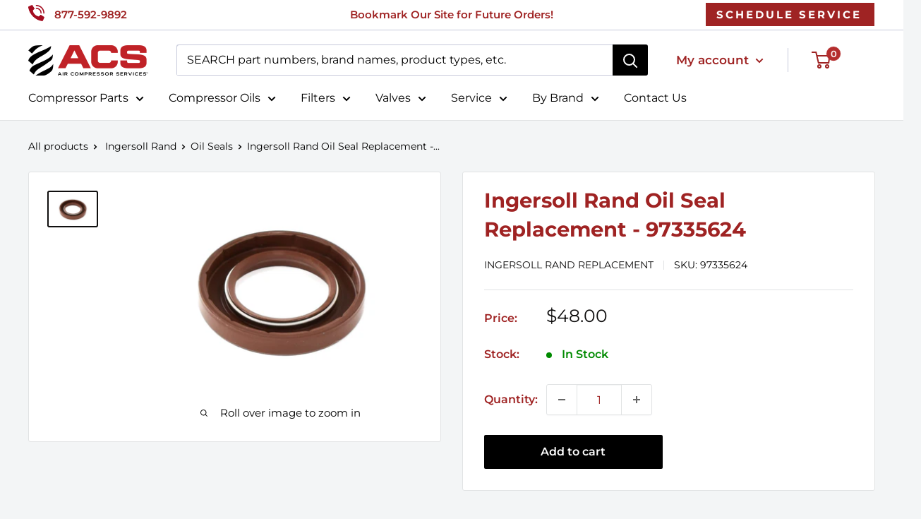

--- FILE ---
content_type: text/html; charset=utf-8
request_url: https://aircompressorservices.com/products/ingersoll-rand-oil-seal-replacement-97335624
body_size: 51468
content:
<!doctype html>

<html class="no-js" lang="en">
  <head>
 
 <!-- AMP Reponsive code -->
      

    <meta charset="utf-8">
    <meta name="viewport" content="width=device-width, initial-scale=1.0, height=device-height, minimum-scale=1.0, maximum-scale=1.0">
    <meta name="theme-color" content="#100f0f"> 
    <meta name="msvalidate.01" content="B4658887E2A6BA655705FD36FB3A9E97" />

    <!-- Crazy Egg Heat Map tracking script -->
    <script type="text/javascript" src="//script.crazyegg.com/pages/scripts/0126/8090.js" async="async"></script>

    <!-- Microsoft UET Tag Script - Shopify Checkout -->
<script>(function(w,d,t,r,u){var f,n,i;w[u]=w[u]||[],f=function(){var o={ti:"14007620", enableAutoSpaTracking: true};o.q=w[u],w[u]=new UET(o),w[u].push("pageLoad")},n=d.createElement(t),n.src=r,n.async=1,n.onload=n.onreadystatechange=function(){var s=this.readyState;s&&s!=="loaded"&&s!=="complete"||(f(),n.onload=n.onreadystatechange=null)},i=d.getElementsByTagName(t)[0],i.parentNode.insertBefore(n,i)})(window,document,"script","//bat.bing.com/bat.js","uetq");</script>
    
         <!-- ahrefs web analytics block -->
<script src="https://analytics.ahrefs.com/analytics.js" data-key="yK4OFYtcAye4jHs62+mX+w" async></script>

           <!-- SEO page title capture block --><!-- Google Search Console site verification  -->
        <meta name="google-site-verification" content="2VwvSkz2kdpOWMPgf0GJ_N95SOroLbJIFdhQHwJbNh0" />
       
 
<!-- GA Connector Code for Salesforce  -->
<script src="https://track.gaconnector.com/gaconnector.js" type="text/javascript"></script>
<script type="text/javascript">gaconnector2.track("fe714ecfc85c66fce33b751f1719962b");</script>
    
  
     
   
    
    
<title>Ingersoll Rand Oil Seal Replacement - 97335624
</title><meta name="description" content="Air Compressor Services has the Ingersoll Rand Oil Seal Replacement - 97335624 and a wide variety of compressor parts specifically designed to help you keep your machinery moving. Order yours today!">
    
<link rel="canonical" href="https://aircompressorservices.com/products/ingersoll-rand-oil-seal-replacement-97335624" /><link rel="shortcut icon" href="//aircompressorservices.com/cdn/shop/files/air-compressor-services-red-rotary-icons_copy_96x96.png?v=1703006467" type="image/png"><link rel="preload" as="style" href="//aircompressorservices.com/cdn/shop/t/34/assets/theme.css?v=104381673707740708311763740648">
    <link rel="preload" as="script" href="//aircompressorservices.com/cdn/shop/t/34/assets/theme.js?v=132219002375670937941759349026">
    <link rel="preconnect" href="https://cdn.shopify.com">
    <link rel="preconnect" href="https://fonts.shopifycdn.com">
    <link rel="dns-prefetch" href="https://productreviews.shopifycdn.com">
    <link rel="dns-prefetch" href="https://ajax.googleapis.com">
    <link rel="dns-prefetch" href="https://maps.googleapis.com">
    <link rel="dns-prefetch" href="https://maps.gstatic.com">

    <meta property="og:type" content="product">
  <meta property="og:title" content="Ingersoll Rand Oil Seal Replacement - 97335624"><meta property="og:image" content="http://aircompressorservices.com/cdn/shop/files/jWvfIelFEOxsghiY6M2Fpu38iTbGJbZg8yLlY92d.jpg?v=1741896596">
    <meta property="og:image:secure_url" content="https://aircompressorservices.com/cdn/shop/files/jWvfIelFEOxsghiY6M2Fpu38iTbGJbZg8yLlY92d.jpg?v=1741896596">
    <meta property="og:image:width" content="3956">
    <meta property="og:image:height" content="2730"><meta property="product:price:amount" content="48.00">
  <meta property="product:price:currency" content="USD"><meta property="og:description" content="Air Compressor Services has the Ingersoll Rand Oil Seal Replacement - 97335624 and a wide variety of compressor parts specifically designed to help you keep your machinery moving. Order yours today!"><meta property="og:url" content="https://aircompressorservices.com/products/ingersoll-rand-oil-seal-replacement-97335624">
<meta property="og:site_name" content="Air Compressor Services"><meta name="twitter:card" content="summary"><meta name="twitter:title" content="Ingersoll Rand Oil Seal Replacement - 97335624">
  <meta name="twitter:description" content="">
  <meta name="twitter:image" content="https://aircompressorservices.com/cdn/shop/files/jWvfIelFEOxsghiY6M2Fpu38iTbGJbZg8yLlY92d_600x600_crop_center.jpg?v=1741896596">
    <link rel="preload" href="//aircompressorservices.com/cdn/fonts/montserrat/montserrat_n7.3c434e22befd5c18a6b4afadb1e3d77c128c7939.woff2" as="font" type="font/woff2" crossorigin><link rel="preload" href="//aircompressorservices.com/cdn/fonts/montserrat/montserrat_n4.81949fa0ac9fd2021e16436151e8eaa539321637.woff2" as="font" type="font/woff2" crossorigin><style>
  @font-face {
  font-family: Montserrat;
  font-weight: 700;
  font-style: normal;
  font-display: swap;
  src: url("//aircompressorservices.com/cdn/fonts/montserrat/montserrat_n7.3c434e22befd5c18a6b4afadb1e3d77c128c7939.woff2") format("woff2"),
       url("//aircompressorservices.com/cdn/fonts/montserrat/montserrat_n7.5d9fa6e2cae713c8fb539a9876489d86207fe957.woff") format("woff");
}

  @font-face {
  font-family: Montserrat;
  font-weight: 400;
  font-style: normal;
  font-display: swap;
  src: url("//aircompressorservices.com/cdn/fonts/montserrat/montserrat_n4.81949fa0ac9fd2021e16436151e8eaa539321637.woff2") format("woff2"),
       url("//aircompressorservices.com/cdn/fonts/montserrat/montserrat_n4.a6c632ca7b62da89c3594789ba828388aac693fe.woff") format("woff");
}

@font-face {
  font-family: Montserrat;
  font-weight: 600;
  font-style: normal;
  font-display: swap;
  src: url("//aircompressorservices.com/cdn/fonts/montserrat/montserrat_n6.1326b3e84230700ef15b3a29fb520639977513e0.woff2") format("woff2"),
       url("//aircompressorservices.com/cdn/fonts/montserrat/montserrat_n6.652f051080eb14192330daceed8cd53dfdc5ead9.woff") format("woff");
}

@font-face {
  font-family: Montserrat;
  font-weight: 700;
  font-style: italic;
  font-display: swap;
  src: url("//aircompressorservices.com/cdn/fonts/montserrat/montserrat_i7.a0d4a463df4f146567d871890ffb3c80408e7732.woff2") format("woff2"),
       url("//aircompressorservices.com/cdn/fonts/montserrat/montserrat_i7.f6ec9f2a0681acc6f8152c40921d2a4d2e1a2c78.woff") format("woff");
}


  @font-face {
  font-family: Montserrat;
  font-weight: 700;
  font-style: normal;
  font-display: swap;
  src: url("//aircompressorservices.com/cdn/fonts/montserrat/montserrat_n7.3c434e22befd5c18a6b4afadb1e3d77c128c7939.woff2") format("woff2"),
       url("//aircompressorservices.com/cdn/fonts/montserrat/montserrat_n7.5d9fa6e2cae713c8fb539a9876489d86207fe957.woff") format("woff");
}

  @font-face {
  font-family: Montserrat;
  font-weight: 400;
  font-style: italic;
  font-display: swap;
  src: url("//aircompressorservices.com/cdn/fonts/montserrat/montserrat_i4.5a4ea298b4789e064f62a29aafc18d41f09ae59b.woff2") format("woff2"),
       url("//aircompressorservices.com/cdn/fonts/montserrat/montserrat_i4.072b5869c5e0ed5b9d2021e4c2af132e16681ad2.woff") format("woff");
}

  @font-face {
  font-family: Montserrat;
  font-weight: 700;
  font-style: italic;
  font-display: swap;
  src: url("//aircompressorservices.com/cdn/fonts/montserrat/montserrat_i7.a0d4a463df4f146567d871890ffb3c80408e7732.woff2") format("woff2"),
       url("//aircompressorservices.com/cdn/fonts/montserrat/montserrat_i7.f6ec9f2a0681acc6f8152c40921d2a4d2e1a2c78.woff") format("woff");
}


  :root {
    --default-text-font-size : 15px;
    --base-text-font-size    : 16px;
    --heading-font-family    : Montserrat, sans-serif;
    --heading-font-weight    : 700;
    --heading-font-style     : normal;
    --text-font-family       : Montserrat, sans-serif;
    --text-font-weight       : 400;
    --text-font-style        : normal;
    --text-font-bolder-weight: 600;
    --text-link-decoration   : normal;

    --text-color               : #000000;
    --text-color-rgb           : 0, 0, 0;
    --heading-color            : #9f2323;
    --border-color             : #e1e3e4;
    --border-color-rgb         : 225, 227, 228;
    --form-border-color        : #d4d6d8;
    --accent-color             : #100f0f;
    --accent-color-rgb         : 16, 15, 15;
    --link-color               : #9f2323;
    --link-color-hover         : #601515;
    --background               : #f3f5f6;
    --secondary-background     : #ffffff;
    --secondary-background-rgb : 255, 255, 255;
    --accent-background        : rgba(16, 15, 15, 0.08);

    --input-background: #ffffff;

    --error-color       : #ff0000;
    --error-background  : rgba(255, 0, 0, 0.07);
    --success-color     : #00aa00;
    --success-background: rgba(0, 170, 0, 0.11);

    --primary-button-background      : #000000;
    --primary-button-background-rgb  : 0, 0, 0;
    --primary-button-text-color      : #ffffff;
    --secondary-button-background    : #b42d2d;
    --secondary-button-background-rgb: 180, 45, 45;
    --secondary-button-text-color    : #ffffff;

    --header-background      : #ffffff;
    --header-text-color      : #ffffff;
    --header-light-text-color: #454f88;
    --header-border-color    : rgba(69, 79, 136, 0.3);
    --header-accent-color    : #b42d2d;

    --footer-background-color:    #f3f5f6;
    --footer-heading-text-color:  #b42d2d;
    --footer-body-text-color:     #677279;
    --footer-body-text-color-rgb: 103, 114, 121;
    --footer-accent-color:        #9f2323;
    --footer-accent-color-rgb:    159, 35, 35;
    --footer-border:              1px solid var(--border-color);
    
    --flickity-arrow-color: #abb1b4;--product-on-sale-accent           : #ee0000;
    --product-on-sale-accent-rgb       : 238, 0, 0;
    --product-on-sale-color            : #ffffff;
    --product-in-stock-color           : #008a00;
    --product-low-stock-color          : #eaaf03;
    --product-sold-out-color           : #8a9297;
    --product-custom-label-1-background: #008a00;
    --product-custom-label-1-color     : #ffffff;
    --product-custom-label-2-background: #00a500;
    --product-custom-label-2-color     : #ffffff;
    --product-review-star-color        : #ffbd00;

    --mobile-container-gutter : 20px;
    --desktop-container-gutter: 40px;

    /* Shopify related variables */
    --payment-terms-background-color: #f3f5f6;
  }
</style>

<script>
  // IE11 does not have support for CSS variables, so we have to polyfill them
  if (!(((window || {}).CSS || {}).supports && window.CSS.supports('(--a: 0)'))) {
    const script = document.createElement('script');
    script.type = 'text/javascript';
    script.src = 'https://cdn.jsdelivr.net/npm/css-vars-ponyfill@2';
    script.onload = function() {
      cssVars({});
    };

    document.getElementsByTagName('head')[0].appendChild(script);
  }
</script>


    <script>window.performance && window.performance.mark && window.performance.mark('shopify.content_for_header.start');</script><meta name="google-site-verification" content="Q1bOsIIp25yHV4bdH5hTTOPD6KePZqT4xT7-C2JL6YU">
<meta id="shopify-digital-wallet" name="shopify-digital-wallet" content="/27831926872/digital_wallets/dialog">
<meta name="shopify-checkout-api-token" content="fae254a2f7f237e71a23fb2bb309629c">
<link rel="alternate" type="application/json+oembed" href="https://aircompressorservices.com/products/ingersoll-rand-oil-seal-replacement-97335624.oembed">
<script async="async" src="/checkouts/internal/preloads.js?locale=en-US"></script>
<link rel="preconnect" href="https://shop.app" crossorigin="anonymous">
<script async="async" src="https://shop.app/checkouts/internal/preloads.js?locale=en-US&shop_id=27831926872" crossorigin="anonymous"></script>
<script id="apple-pay-shop-capabilities" type="application/json">{"shopId":27831926872,"countryCode":"US","currencyCode":"USD","merchantCapabilities":["supports3DS"],"merchantId":"gid:\/\/shopify\/Shop\/27831926872","merchantName":"Air Compressor Services","requiredBillingContactFields":["postalAddress","email","phone"],"requiredShippingContactFields":["postalAddress","email","phone"],"shippingType":"shipping","supportedNetworks":["visa","masterCard","amex","discover","elo","jcb"],"total":{"type":"pending","label":"Air Compressor Services","amount":"1.00"},"shopifyPaymentsEnabled":true,"supportsSubscriptions":true}</script>
<script id="shopify-features" type="application/json">{"accessToken":"fae254a2f7f237e71a23fb2bb309629c","betas":["rich-media-storefront-analytics"],"domain":"aircompressorservices.com","predictiveSearch":true,"shopId":27831926872,"locale":"en"}</script>
<script>var Shopify = Shopify || {};
Shopify.shop = "aircompressorservices.myshopify.com";
Shopify.locale = "en";
Shopify.currency = {"active":"USD","rate":"1.0"};
Shopify.country = "US";
Shopify.theme = {"name":"acs-shopify-warehouse-theme\/main","id":145191698614,"schema_name":"Warehouse","schema_version":"2.6.6","theme_store_id":null,"role":"main"};
Shopify.theme.handle = "null";
Shopify.theme.style = {"id":null,"handle":null};
Shopify.cdnHost = "aircompressorservices.com/cdn";
Shopify.routes = Shopify.routes || {};
Shopify.routes.root = "/";</script>
<script type="module">!function(o){(o.Shopify=o.Shopify||{}).modules=!0}(window);</script>
<script>!function(o){function n(){var o=[];function n(){o.push(Array.prototype.slice.apply(arguments))}return n.q=o,n}var t=o.Shopify=o.Shopify||{};t.loadFeatures=n(),t.autoloadFeatures=n()}(window);</script>
<script>
  window.ShopifyPay = window.ShopifyPay || {};
  window.ShopifyPay.apiHost = "shop.app\/pay";
  window.ShopifyPay.redirectState = null;
</script>
<script id="shop-js-analytics" type="application/json">{"pageType":"product"}</script>
<script defer="defer" async type="module" src="//aircompressorservices.com/cdn/shopifycloud/shop-js/modules/v2/client.init-shop-cart-sync_IZsNAliE.en.esm.js"></script>
<script defer="defer" async type="module" src="//aircompressorservices.com/cdn/shopifycloud/shop-js/modules/v2/chunk.common_0OUaOowp.esm.js"></script>
<script type="module">
  await import("//aircompressorservices.com/cdn/shopifycloud/shop-js/modules/v2/client.init-shop-cart-sync_IZsNAliE.en.esm.js");
await import("//aircompressorservices.com/cdn/shopifycloud/shop-js/modules/v2/chunk.common_0OUaOowp.esm.js");

  window.Shopify.SignInWithShop?.initShopCartSync?.({"fedCMEnabled":true,"windoidEnabled":true});

</script>
<script>
  window.Shopify = window.Shopify || {};
  if (!window.Shopify.featureAssets) window.Shopify.featureAssets = {};
  window.Shopify.featureAssets['shop-js'] = {"shop-cart-sync":["modules/v2/client.shop-cart-sync_DLOhI_0X.en.esm.js","modules/v2/chunk.common_0OUaOowp.esm.js"],"init-fed-cm":["modules/v2/client.init-fed-cm_C6YtU0w6.en.esm.js","modules/v2/chunk.common_0OUaOowp.esm.js"],"shop-button":["modules/v2/client.shop-button_BCMx7GTG.en.esm.js","modules/v2/chunk.common_0OUaOowp.esm.js"],"shop-cash-offers":["modules/v2/client.shop-cash-offers_BT26qb5j.en.esm.js","modules/v2/chunk.common_0OUaOowp.esm.js","modules/v2/chunk.modal_CGo_dVj3.esm.js"],"init-windoid":["modules/v2/client.init-windoid_B9PkRMql.en.esm.js","modules/v2/chunk.common_0OUaOowp.esm.js"],"init-shop-email-lookup-coordinator":["modules/v2/client.init-shop-email-lookup-coordinator_DZkqjsbU.en.esm.js","modules/v2/chunk.common_0OUaOowp.esm.js"],"shop-toast-manager":["modules/v2/client.shop-toast-manager_Di2EnuM7.en.esm.js","modules/v2/chunk.common_0OUaOowp.esm.js"],"shop-login-button":["modules/v2/client.shop-login-button_BtqW_SIO.en.esm.js","modules/v2/chunk.common_0OUaOowp.esm.js","modules/v2/chunk.modal_CGo_dVj3.esm.js"],"avatar":["modules/v2/client.avatar_BTnouDA3.en.esm.js"],"pay-button":["modules/v2/client.pay-button_CWa-C9R1.en.esm.js","modules/v2/chunk.common_0OUaOowp.esm.js"],"init-shop-cart-sync":["modules/v2/client.init-shop-cart-sync_IZsNAliE.en.esm.js","modules/v2/chunk.common_0OUaOowp.esm.js"],"init-customer-accounts":["modules/v2/client.init-customer-accounts_DenGwJTU.en.esm.js","modules/v2/client.shop-login-button_BtqW_SIO.en.esm.js","modules/v2/chunk.common_0OUaOowp.esm.js","modules/v2/chunk.modal_CGo_dVj3.esm.js"],"init-shop-for-new-customer-accounts":["modules/v2/client.init-shop-for-new-customer-accounts_JdHXxpS9.en.esm.js","modules/v2/client.shop-login-button_BtqW_SIO.en.esm.js","modules/v2/chunk.common_0OUaOowp.esm.js","modules/v2/chunk.modal_CGo_dVj3.esm.js"],"init-customer-accounts-sign-up":["modules/v2/client.init-customer-accounts-sign-up_D6__K_p8.en.esm.js","modules/v2/client.shop-login-button_BtqW_SIO.en.esm.js","modules/v2/chunk.common_0OUaOowp.esm.js","modules/v2/chunk.modal_CGo_dVj3.esm.js"],"checkout-modal":["modules/v2/client.checkout-modal_C_ZQDY6s.en.esm.js","modules/v2/chunk.common_0OUaOowp.esm.js","modules/v2/chunk.modal_CGo_dVj3.esm.js"],"shop-follow-button":["modules/v2/client.shop-follow-button_XetIsj8l.en.esm.js","modules/v2/chunk.common_0OUaOowp.esm.js","modules/v2/chunk.modal_CGo_dVj3.esm.js"],"lead-capture":["modules/v2/client.lead-capture_DvA72MRN.en.esm.js","modules/v2/chunk.common_0OUaOowp.esm.js","modules/v2/chunk.modal_CGo_dVj3.esm.js"],"shop-login":["modules/v2/client.shop-login_ClXNxyh6.en.esm.js","modules/v2/chunk.common_0OUaOowp.esm.js","modules/v2/chunk.modal_CGo_dVj3.esm.js"],"payment-terms":["modules/v2/client.payment-terms_CNlwjfZz.en.esm.js","modules/v2/chunk.common_0OUaOowp.esm.js","modules/v2/chunk.modal_CGo_dVj3.esm.js"]};
</script>
<script>(function() {
  var isLoaded = false;
  function asyncLoad() {
    if (isLoaded) return;
    isLoaded = true;
    var urls = ["https:\/\/d23dclunsivw3h.cloudfront.net\/redirect-app.js?shop=aircompressorservices.myshopify.com"];
    for (var i = 0; i < urls.length; i++) {
      var s = document.createElement('script');
      s.type = 'text/javascript';
      s.async = true;
      s.src = urls[i];
      var x = document.getElementsByTagName('script')[0];
      x.parentNode.insertBefore(s, x);
    }
  };
  if(window.attachEvent) {
    window.attachEvent('onload', asyncLoad);
  } else {
    window.addEventListener('load', asyncLoad, false);
  }
})();</script>
<script id="__st">var __st={"a":27831926872,"offset":-18000,"reqid":"8d45b75c-600f-4fdb-8891-0e79e16a36d8-1768451359","pageurl":"aircompressorservices.com\/products\/ingersoll-rand-oil-seal-replacement-97335624","u":"ce249ba3c8d7","p":"product","rtyp":"product","rid":4527327412312};</script>
<script>window.ShopifyPaypalV4VisibilityTracking = true;</script>
<script id="captcha-bootstrap">!function(){'use strict';const t='contact',e='account',n='new_comment',o=[[t,t],['blogs',n],['comments',n],[t,'customer']],c=[[e,'customer_login'],[e,'guest_login'],[e,'recover_customer_password'],[e,'create_customer']],r=t=>t.map((([t,e])=>`form[action*='/${t}']:not([data-nocaptcha='true']) input[name='form_type'][value='${e}']`)).join(','),a=t=>()=>t?[...document.querySelectorAll(t)].map((t=>t.form)):[];function s(){const t=[...o],e=r(t);return a(e)}const i='password',u='form_key',d=['recaptcha-v3-token','g-recaptcha-response','h-captcha-response',i],f=()=>{try{return window.sessionStorage}catch{return}},m='__shopify_v',_=t=>t.elements[u];function p(t,e,n=!1){try{const o=window.sessionStorage,c=JSON.parse(o.getItem(e)),{data:r}=function(t){const{data:e,action:n}=t;return t[m]||n?{data:e,action:n}:{data:t,action:n}}(c);for(const[e,n]of Object.entries(r))t.elements[e]&&(t.elements[e].value=n);n&&o.removeItem(e)}catch(o){console.error('form repopulation failed',{error:o})}}const l='form_type',E='cptcha';function T(t){t.dataset[E]=!0}const w=window,h=w.document,L='Shopify',v='ce_forms',y='captcha';let A=!1;((t,e)=>{const n=(g='f06e6c50-85a8-45c8-87d0-21a2b65856fe',I='https://cdn.shopify.com/shopifycloud/storefront-forms-hcaptcha/ce_storefront_forms_captcha_hcaptcha.v1.5.2.iife.js',D={infoText:'Protected by hCaptcha',privacyText:'Privacy',termsText:'Terms'},(t,e,n)=>{const o=w[L][v],c=o.bindForm;if(c)return c(t,g,e,D).then(n);var r;o.q.push([[t,g,e,D],n]),r=I,A||(h.body.append(Object.assign(h.createElement('script'),{id:'captcha-provider',async:!0,src:r})),A=!0)});var g,I,D;w[L]=w[L]||{},w[L][v]=w[L][v]||{},w[L][v].q=[],w[L][y]=w[L][y]||{},w[L][y].protect=function(t,e){n(t,void 0,e),T(t)},Object.freeze(w[L][y]),function(t,e,n,w,h,L){const[v,y,A,g]=function(t,e,n){const i=e?o:[],u=t?c:[],d=[...i,...u],f=r(d),m=r(i),_=r(d.filter((([t,e])=>n.includes(e))));return[a(f),a(m),a(_),s()]}(w,h,L),I=t=>{const e=t.target;return e instanceof HTMLFormElement?e:e&&e.form},D=t=>v().includes(t);t.addEventListener('submit',(t=>{const e=I(t);if(!e)return;const n=D(e)&&!e.dataset.hcaptchaBound&&!e.dataset.recaptchaBound,o=_(e),c=g().includes(e)&&(!o||!o.value);(n||c)&&t.preventDefault(),c&&!n&&(function(t){try{if(!f())return;!function(t){const e=f();if(!e)return;const n=_(t);if(!n)return;const o=n.value;o&&e.removeItem(o)}(t);const e=Array.from(Array(32),(()=>Math.random().toString(36)[2])).join('');!function(t,e){_(t)||t.append(Object.assign(document.createElement('input'),{type:'hidden',name:u})),t.elements[u].value=e}(t,e),function(t,e){const n=f();if(!n)return;const o=[...t.querySelectorAll(`input[type='${i}']`)].map((({name:t})=>t)),c=[...d,...o],r={};for(const[a,s]of new FormData(t).entries())c.includes(a)||(r[a]=s);n.setItem(e,JSON.stringify({[m]:1,action:t.action,data:r}))}(t,e)}catch(e){console.error('failed to persist form',e)}}(e),e.submit())}));const S=(t,e)=>{t&&!t.dataset[E]&&(n(t,e.some((e=>e===t))),T(t))};for(const o of['focusin','change'])t.addEventListener(o,(t=>{const e=I(t);D(e)&&S(e,y())}));const B=e.get('form_key'),M=e.get(l),P=B&&M;t.addEventListener('DOMContentLoaded',(()=>{const t=y();if(P)for(const e of t)e.elements[l].value===M&&p(e,B);[...new Set([...A(),...v().filter((t=>'true'===t.dataset.shopifyCaptcha))])].forEach((e=>S(e,t)))}))}(h,new URLSearchParams(w.location.search),n,t,e,['guest_login'])})(!0,!0)}();</script>
<script integrity="sha256-4kQ18oKyAcykRKYeNunJcIwy7WH5gtpwJnB7kiuLZ1E=" data-source-attribution="shopify.loadfeatures" defer="defer" src="//aircompressorservices.com/cdn/shopifycloud/storefront/assets/storefront/load_feature-a0a9edcb.js" crossorigin="anonymous"></script>
<script crossorigin="anonymous" defer="defer" src="//aircompressorservices.com/cdn/shopifycloud/storefront/assets/shopify_pay/storefront-65b4c6d7.js?v=20250812"></script>
<script data-source-attribution="shopify.dynamic_checkout.dynamic.init">var Shopify=Shopify||{};Shopify.PaymentButton=Shopify.PaymentButton||{isStorefrontPortableWallets:!0,init:function(){window.Shopify.PaymentButton.init=function(){};var t=document.createElement("script");t.src="https://aircompressorservices.com/cdn/shopifycloud/portable-wallets/latest/portable-wallets.en.js",t.type="module",document.head.appendChild(t)}};
</script>
<script data-source-attribution="shopify.dynamic_checkout.buyer_consent">
  function portableWalletsHideBuyerConsent(e){var t=document.getElementById("shopify-buyer-consent"),n=document.getElementById("shopify-subscription-policy-button");t&&n&&(t.classList.add("hidden"),t.setAttribute("aria-hidden","true"),n.removeEventListener("click",e))}function portableWalletsShowBuyerConsent(e){var t=document.getElementById("shopify-buyer-consent"),n=document.getElementById("shopify-subscription-policy-button");t&&n&&(t.classList.remove("hidden"),t.removeAttribute("aria-hidden"),n.addEventListener("click",e))}window.Shopify?.PaymentButton&&(window.Shopify.PaymentButton.hideBuyerConsent=portableWalletsHideBuyerConsent,window.Shopify.PaymentButton.showBuyerConsent=portableWalletsShowBuyerConsent);
</script>
<script>
  function portableWalletsCleanup(e){e&&e.src&&console.error("Failed to load portable wallets script "+e.src);var t=document.querySelectorAll("shopify-accelerated-checkout .shopify-payment-button__skeleton, shopify-accelerated-checkout-cart .wallet-cart-button__skeleton"),e=document.getElementById("shopify-buyer-consent");for(let e=0;e<t.length;e++)t[e].remove();e&&e.remove()}function portableWalletsNotLoadedAsModule(e){e instanceof ErrorEvent&&"string"==typeof e.message&&e.message.includes("import.meta")&&"string"==typeof e.filename&&e.filename.includes("portable-wallets")&&(window.removeEventListener("error",portableWalletsNotLoadedAsModule),window.Shopify.PaymentButton.failedToLoad=e,"loading"===document.readyState?document.addEventListener("DOMContentLoaded",window.Shopify.PaymentButton.init):window.Shopify.PaymentButton.init())}window.addEventListener("error",portableWalletsNotLoadedAsModule);
</script>

<script type="module" src="https://aircompressorservices.com/cdn/shopifycloud/portable-wallets/latest/portable-wallets.en.js" onError="portableWalletsCleanup(this)" crossorigin="anonymous"></script>
<script nomodule>
  document.addEventListener("DOMContentLoaded", portableWalletsCleanup);
</script>

<link id="shopify-accelerated-checkout-styles" rel="stylesheet" media="screen" href="https://aircompressorservices.com/cdn/shopifycloud/portable-wallets/latest/accelerated-checkout-backwards-compat.css" crossorigin="anonymous">
<style id="shopify-accelerated-checkout-cart">
        #shopify-buyer-consent {
  margin-top: 1em;
  display: inline-block;
  width: 100%;
}

#shopify-buyer-consent.hidden {
  display: none;
}

#shopify-subscription-policy-button {
  background: none;
  border: none;
  padding: 0;
  text-decoration: underline;
  font-size: inherit;
  cursor: pointer;
}

#shopify-subscription-policy-button::before {
  box-shadow: none;
}

      </style>

<script>window.performance && window.performance.mark && window.performance.mark('shopify.content_for_header.end');</script>

    <link rel="stylesheet" href="//aircompressorservices.com/cdn/shop/t/34/assets/theme.css?v=104381673707740708311763740648">

    
  <script type="application/ld+json">
  {
    "@context": "http://schema.org",
    "@type": "Product",
    "offers": [{
          "@type": "Offer",
          "name": "Default Title",
          "availability":"https://schema.org/InStock",
          "price": 48.0,
          "priceCurrency": "USD",
          "priceValidUntil": "2026-01-24","sku": "97335624","url": "/products/ingersoll-rand-oil-seal-replacement-97335624?variant=43703224434870"
        }
],
    "brand": {
      "name": "Ingersoll Rand"
    },
    "name": "Ingersoll Rand Oil Seal Replacement - 97335624",
    "description": "",
    "category": "Oil Seals",
    "url": "/products/ingersoll-rand-oil-seal-replacement-97335624",
    "sku": "97335624",
    "image": {
      "@type": "ImageObject",
      "url": "https://aircompressorservices.com/cdn/shop/files/jWvfIelFEOxsghiY6M2Fpu38iTbGJbZg8yLlY92d_1024x.jpg?v=1741896596",
      "image": "https://aircompressorservices.com/cdn/shop/files/jWvfIelFEOxsghiY6M2Fpu38iTbGJbZg8yLlY92d_1024x.jpg?v=1741896596",
      "name": "Ingersoll-Rand-Oil-Seal-Replacement-97335624-front.jpg",
      "width": "1024",
      "height": "1024"
    }
  }
  </script>



  <script type="application/ld+json">
  {
    "@context": "http://schema.org",
    "@type": "BreadcrumbList",
  "itemListElement": [{
      "@type": "ListItem",
      "position": 1,
      "name": "Home",
      "item": "https://aircompressorservices.com"
    },{
          "@type": "ListItem",
          "position": 2,
          "name": "Ingersoll Rand Oil Seal Replacement - 97335624",
          "item": "https://aircompressorservices.com/products/ingersoll-rand-oil-seal-replacement-97335624"
        }]
  }
  </script>


    <script>
      // This allows to expose several variables to the global scope, to be used in scripts
      window.theme = {
        pageType: "product",
        cartCount: 0,
        moneyFormat: "${{amount}}",
        moneyWithCurrencyFormat: "${{amount}} USD",
        currencyCodeEnabled: false,
        showDiscount: true,
        discountMode: "saving",
        searchMode: "product,page",
        searchUnavailableProducts: "show",
        cartType: "drawer"
      };

      window.routes = {
        rootUrl: "\/",
        rootUrlWithoutSlash: '',
        cartUrl: "\/cart",
        cartAddUrl: "\/cart\/add",
        cartChangeUrl: "\/cart\/change",
        searchUrl: "\/search",
        productRecommendationsUrl: "\/recommendations\/products"
      };

      window.languages = {
        productRegularPrice: "Regular price",
        productSalePrice: "Sale price",
        collectionOnSaleLabel: "Save {{savings}}",
        productFormUnavailable: "Unavailable",
        productFormAddToCart: "Add to cart",
        productFormSoldOut: "Sold out",
        productAdded: "Product has been added to your cart",
        productAddedShort: "Added!",
        shippingEstimatorNoResults: "No shipping could be found for your address.",
        shippingEstimatorOneResult: "There is one shipping rate for your address:",
        shippingEstimatorMultipleResults: "There are {{count}} shipping rates for your address:",
        shippingEstimatorErrors: "There are some errors:"
      };

      window.lazySizesConfig = {
        loadHidden: false,
        hFac: 0.8,
        expFactor: 3,
        customMedia: {
          '--phone': '(max-width: 640px)',
          '--tablet': '(min-width: 641px) and (max-width: 1023px)',
          '--lap': '(min-width: 1024px)'
        }
      };

      document.documentElement.className = document.documentElement.className.replace('no-js', 'js');
    </script><script src="//aircompressorservices.com/cdn/shop/t/34/assets/theme.js?v=132219002375670937941759349026" defer></script>
    <script src="//aircompressorservices.com/cdn/shop/t/34/assets/custom.js?v=123868664087292989731759349025" defer></script><script>
        (function () {
          window.onpageshow = function() {
            // We force re-freshing the cart content onpageshow, as most browsers will serve a cache copy when hitting the
            // back button, which cause staled data
            document.documentElement.dispatchEvent(new CustomEvent('cart:refresh', {
              bubbles: true,
              detail: {scrollToTop: false}
            }));
          };
        })();
      </script>

<!-- CTM Tracking -->
<script async src="//105544.tctm.xyz/t.js"></script>


<!-- Apollo Tracking -->
    <script>function initApollo(){var n=Math.random().toString(36).substring(7),o=document.createElement("script");
o.src="https://assets.apollo.io/micro/website-tracker/tracker.iife.js?nocache="+n,o.async=!0,o.defer=!0,
o.onload=function(){window.trackingFunctions.onLoad({appId:"662fdd4889322e03021a29e1"})},
document.head.appendChild(o)}initApollo();</script>

    <script>
      document.addEventListener('DOMContentLoaded', function() {
        function getQueryParam(name) {
          name = name.replace(/[\[]/, '\\[').replace(/[\]]/, '\\]');
          var regex = new RegExp('[\\?&]' + name + '=([^&#]*)');
          var results = regex.exec(location.search);
          return results === null ? '' : decodeURIComponent(results[1].replace(/\+/g, ' '));
        }

        const params = {
          'keyword': getQueryParam('utm_term'),
          'medium': getQueryParam('utm_medium'),
          'campaignBrand': getQueryParam('brand'),
          'campaignId': getQueryParam('campaignid'),
          'adGroup': getQueryParam('adgroupid'),
        };
    
        Object.keys(params).forEach(key => {
          if (params[key]) {
            sessionStorage.setItem(key, params[key]);
          }
        });

        if (!sessionStorage.getItem('landingUrl')) {
          sessionStorage.setItem('landingUrl', window.location.href);
        }

        if (!sessionStorage.getItem('referringUrl') && document.referrer) {
          sessionStorage.setItem('referringUrl', document.referrer);
        }
      })
        </script>
     
    <!-- Microsoft Clarity -->
    <script type="text/javascript">
    (function(c,l,a,r,i,t,y){
        c[a]=c[a]||function(){(c[a].q=c[a].q||[]).push(arguments)};
        t=l.createElement(r);t.async=1;t.src="https://www.clarity.ms/tag/"+i;
        y=l.getElementsByTagName(r)[0];y.parentNode.insertBefore(t,y);
    })(window, document, "clarity", "script", "oczag8enzo");

    </script>

<!-- BEGIN app block: shopify://apps/also-bought/blocks/app-embed-block/b94b27b4-738d-4d92-9e60-43c22d1da3f2 --><script>
    window.codeblackbelt = window.codeblackbelt || {};
    window.codeblackbelt.shop = window.codeblackbelt.shop || 'aircompressorservices.myshopify.com';
    
        window.codeblackbelt.productId = 4527327412312;</script><script src="//cdn.codeblackbelt.com/widgets/also-bought/main.min.js?version=2026011423-0500" async></script>
<!-- END app block --><!-- BEGIN app block: shopify://apps/judge-me-reviews/blocks/judgeme_core/61ccd3b1-a9f2-4160-9fe9-4fec8413e5d8 --><!-- Start of Judge.me Core -->






<link rel="dns-prefetch" href="https://cdnwidget.judge.me">
<link rel="dns-prefetch" href="https://cdn.judge.me">
<link rel="dns-prefetch" href="https://cdn1.judge.me">
<link rel="dns-prefetch" href="https://api.judge.me">

<script data-cfasync='false' class='jdgm-settings-script'>window.jdgmSettings={"pagination":5,"disable_web_reviews":false,"badge_no_review_text":"No reviews","badge_n_reviews_text":"{{ n }} review/reviews","hide_badge_preview_if_no_reviews":true,"badge_hide_text":false,"enforce_center_preview_badge":false,"widget_title":"Customer Reviews","widget_open_form_text":"Write a review","widget_close_form_text":"Cancel review","widget_refresh_page_text":"Refresh page","widget_summary_text":"Based on {{ number_of_reviews }} review/reviews","widget_no_review_text":"Be the first to write a review","widget_name_field_text":"Display name","widget_verified_name_field_text":"Verified Name (public)","widget_name_placeholder_text":"Display name","widget_required_field_error_text":"This field is required.","widget_email_field_text":"Email address","widget_verified_email_field_text":"Verified Email (private, can not be edited)","widget_email_placeholder_text":"Your email address","widget_email_field_error_text":"Please enter a valid email address.","widget_rating_field_text":"Rating","widget_review_title_field_text":"Review Title","widget_review_title_placeholder_text":"Give your review a title","widget_review_body_field_text":"Review content","widget_review_body_placeholder_text":"Start writing here...","widget_pictures_field_text":"Picture/Video (optional)","widget_submit_review_text":"Submit Review","widget_submit_verified_review_text":"Submit Verified Review","widget_submit_success_msg_with_auto_publish":"Thank you! Please refresh the page in a few moments to see your review. You can remove or edit your review by logging into \u003ca href='https://judge.me/login' target='_blank' rel='nofollow noopener'\u003eJudge.me\u003c/a\u003e","widget_submit_success_msg_no_auto_publish":"Thank you! Your review will be published as soon as it is approved by the shop admin. You can remove or edit your review by logging into \u003ca href='https://judge.me/login' target='_blank' rel='nofollow noopener'\u003eJudge.me\u003c/a\u003e","widget_show_default_reviews_out_of_total_text":"Showing {{ n_reviews_shown }} out of {{ n_reviews }} reviews.","widget_show_all_link_text":"Show all","widget_show_less_link_text":"Show less","widget_author_said_text":"{{ reviewer_name }} said:","widget_days_text":"{{ n }} days ago","widget_weeks_text":"{{ n }} week/weeks ago","widget_months_text":"{{ n }} month/months ago","widget_years_text":"{{ n }} year/years ago","widget_yesterday_text":"Yesterday","widget_today_text":"Today","widget_replied_text":"\u003e\u003e {{ shop_name }} replied:","widget_read_more_text":"Read more","widget_reviewer_name_as_initial":"","widget_rating_filter_color":"#fbcd0a","widget_rating_filter_see_all_text":"See all reviews","widget_sorting_most_recent_text":"Most Recent","widget_sorting_highest_rating_text":"Highest Rating","widget_sorting_lowest_rating_text":"Lowest Rating","widget_sorting_with_pictures_text":"Only Pictures","widget_sorting_most_helpful_text":"Most Helpful","widget_open_question_form_text":"Ask a question","widget_reviews_subtab_text":"Reviews","widget_questions_subtab_text":"Questions","widget_question_label_text":"Question","widget_answer_label_text":"Answer","widget_question_placeholder_text":"Write your question here","widget_submit_question_text":"Submit Question","widget_question_submit_success_text":"Thank you for your question! We will notify you once it gets answered.","verified_badge_text":"Verified","verified_badge_bg_color":"","verified_badge_text_color":"","verified_badge_placement":"left-of-reviewer-name","widget_review_max_height":"","widget_hide_border":false,"widget_social_share":false,"widget_thumb":false,"widget_review_location_show":false,"widget_location_format":"","all_reviews_include_out_of_store_products":true,"all_reviews_out_of_store_text":"(out of store)","all_reviews_pagination":100,"all_reviews_product_name_prefix_text":"about","enable_review_pictures":true,"enable_question_anwser":false,"widget_theme":"default","review_date_format":"mm/dd/yyyy","default_sort_method":"most-recent","widget_product_reviews_subtab_text":"Product Reviews","widget_shop_reviews_subtab_text":"Shop Reviews","widget_other_products_reviews_text":"Reviews for other products","widget_store_reviews_subtab_text":"Store reviews","widget_no_store_reviews_text":"This store hasn't received any reviews yet","widget_web_restriction_product_reviews_text":"This product hasn't received any reviews yet","widget_no_items_text":"No items found","widget_show_more_text":"Show more","widget_write_a_store_review_text":"Write a Store Review","widget_other_languages_heading":"Reviews in Other Languages","widget_translate_review_text":"Translate review to {{ language }}","widget_translating_review_text":"Translating...","widget_show_original_translation_text":"Show original ({{ language }})","widget_translate_review_failed_text":"Review couldn't be translated.","widget_translate_review_retry_text":"Retry","widget_translate_review_try_again_later_text":"Try again later","show_product_url_for_grouped_product":false,"widget_sorting_pictures_first_text":"Pictures First","show_pictures_on_all_rev_page_mobile":false,"show_pictures_on_all_rev_page_desktop":false,"floating_tab_hide_mobile_install_preference":false,"floating_tab_button_name":"★ Reviews","floating_tab_title":"Let customers speak for us","floating_tab_button_color":"","floating_tab_button_background_color":"","floating_tab_url":"","floating_tab_url_enabled":false,"floating_tab_tab_style":"text","all_reviews_text_badge_text":"Customers rate us {{ shop.metafields.judgeme.all_reviews_rating | round: 1 }}/5 based on {{ shop.metafields.judgeme.all_reviews_count }} reviews.","all_reviews_text_badge_text_branded_style":"{{ shop.metafields.judgeme.all_reviews_rating | round: 1 }} out of 5 stars based on {{ shop.metafields.judgeme.all_reviews_count }} reviews","is_all_reviews_text_badge_a_link":false,"show_stars_for_all_reviews_text_badge":false,"all_reviews_text_badge_url":"","all_reviews_text_style":"branded","all_reviews_text_color_style":"judgeme_brand_color","all_reviews_text_color":"#108474","all_reviews_text_show_jm_brand":false,"featured_carousel_show_header":true,"featured_carousel_title":"Let customers speak for us","testimonials_carousel_title":"Customers are saying","videos_carousel_title":"Real customer stories","cards_carousel_title":"Customers are saying","featured_carousel_count_text":"from {{ n }} reviews","featured_carousel_add_link_to_all_reviews_page":false,"featured_carousel_url":"","featured_carousel_show_images":true,"featured_carousel_autoslide_interval":5,"featured_carousel_arrows_on_the_sides":false,"featured_carousel_height":250,"featured_carousel_width":80,"featured_carousel_image_size":0,"featured_carousel_image_height":250,"featured_carousel_arrow_color":"#eeeeee","verified_count_badge_style":"branded","verified_count_badge_orientation":"horizontal","verified_count_badge_color_style":"judgeme_brand_color","verified_count_badge_color":"#108474","is_verified_count_badge_a_link":false,"verified_count_badge_url":"","verified_count_badge_show_jm_brand":true,"widget_rating_preset_default":5,"widget_first_sub_tab":"product-reviews","widget_show_histogram":true,"widget_histogram_use_custom_color":false,"widget_pagination_use_custom_color":false,"widget_star_use_custom_color":false,"widget_verified_badge_use_custom_color":false,"widget_write_review_use_custom_color":false,"picture_reminder_submit_button":"Upload Pictures","enable_review_videos":false,"mute_video_by_default":false,"widget_sorting_videos_first_text":"Videos First","widget_review_pending_text":"Pending","featured_carousel_items_for_large_screen":3,"social_share_options_order":"Facebook,Twitter","remove_microdata_snippet":true,"disable_json_ld":false,"enable_json_ld_products":false,"preview_badge_show_question_text":false,"preview_badge_no_question_text":"No questions","preview_badge_n_question_text":"{{ number_of_questions }} question/questions","qa_badge_show_icon":false,"qa_badge_position":"same-row","remove_judgeme_branding":true,"widget_add_search_bar":false,"widget_search_bar_placeholder":"Search","widget_sorting_verified_only_text":"Verified only","featured_carousel_theme":"default","featured_carousel_show_rating":true,"featured_carousel_show_title":true,"featured_carousel_show_body":true,"featured_carousel_show_date":false,"featured_carousel_show_reviewer":true,"featured_carousel_show_product":false,"featured_carousel_header_background_color":"#108474","featured_carousel_header_text_color":"#ffffff","featured_carousel_name_product_separator":"reviewed","featured_carousel_full_star_background":"#108474","featured_carousel_empty_star_background":"#dadada","featured_carousel_vertical_theme_background":"#f9fafb","featured_carousel_verified_badge_enable":true,"featured_carousel_verified_badge_color":"#108474","featured_carousel_border_style":"round","featured_carousel_review_line_length_limit":3,"featured_carousel_more_reviews_button_text":"Read more reviews","featured_carousel_view_product_button_text":"View product","all_reviews_page_load_reviews_on":"scroll","all_reviews_page_load_more_text":"Load More Reviews","disable_fb_tab_reviews":false,"enable_ajax_cdn_cache":false,"widget_advanced_speed_features":5,"widget_public_name_text":"displayed publicly like","default_reviewer_name":"John Smith","default_reviewer_name_has_non_latin":true,"widget_reviewer_anonymous":"Anonymous","medals_widget_title":"Judge.me Review Medals","medals_widget_background_color":"#f9fafb","medals_widget_position":"footer_all_pages","medals_widget_border_color":"#f9fafb","medals_widget_verified_text_position":"left","medals_widget_use_monochromatic_version":false,"medals_widget_elements_color":"#108474","show_reviewer_avatar":true,"widget_invalid_yt_video_url_error_text":"Not a YouTube video URL","widget_max_length_field_error_text":"Please enter no more than {0} characters.","widget_show_country_flag":false,"widget_show_collected_via_shop_app":true,"widget_verified_by_shop_badge_style":"light","widget_verified_by_shop_text":"Verified by Shop","widget_show_photo_gallery":false,"widget_load_with_code_splitting":true,"widget_ugc_install_preference":false,"widget_ugc_title":"Made by us, Shared by you","widget_ugc_subtitle":"Tag us to see your picture featured in our page","widget_ugc_arrows_color":"#ffffff","widget_ugc_primary_button_text":"Buy Now","widget_ugc_primary_button_background_color":"#108474","widget_ugc_primary_button_text_color":"#ffffff","widget_ugc_primary_button_border_width":"0","widget_ugc_primary_button_border_style":"none","widget_ugc_primary_button_border_color":"#108474","widget_ugc_primary_button_border_radius":"25","widget_ugc_secondary_button_text":"Load More","widget_ugc_secondary_button_background_color":"#ffffff","widget_ugc_secondary_button_text_color":"#108474","widget_ugc_secondary_button_border_width":"2","widget_ugc_secondary_button_border_style":"solid","widget_ugc_secondary_button_border_color":"#108474","widget_ugc_secondary_button_border_radius":"25","widget_ugc_reviews_button_text":"View Reviews","widget_ugc_reviews_button_background_color":"#ffffff","widget_ugc_reviews_button_text_color":"#108474","widget_ugc_reviews_button_border_width":"2","widget_ugc_reviews_button_border_style":"solid","widget_ugc_reviews_button_border_color":"#108474","widget_ugc_reviews_button_border_radius":"25","widget_ugc_reviews_button_link_to":"judgeme-reviews-page","widget_ugc_show_post_date":true,"widget_ugc_max_width":"800","widget_rating_metafield_value_type":true,"widget_primary_color":"#BE2227","widget_enable_secondary_color":false,"widget_secondary_color":"#edf5f5","widget_summary_average_rating_text":"{{ average_rating }} out of 5","widget_media_grid_title":"Customer photos \u0026 videos","widget_media_grid_see_more_text":"See more","widget_round_style":false,"widget_show_product_medals":true,"widget_verified_by_judgeme_text":"Verified by Judge.me","widget_show_store_medals":true,"widget_verified_by_judgeme_text_in_store_medals":"Verified by Judge.me","widget_media_field_exceed_quantity_message":"Sorry, we can only accept {{ max_media }} for one review.","widget_media_field_exceed_limit_message":"{{ file_name }} is too large, please select a {{ media_type }} less than {{ size_limit }}MB.","widget_review_submitted_text":"Review Submitted!","widget_question_submitted_text":"Question Submitted!","widget_close_form_text_question":"Cancel","widget_write_your_answer_here_text":"Write your answer here","widget_enabled_branded_link":true,"widget_show_collected_by_judgeme":false,"widget_reviewer_name_color":"","widget_write_review_text_color":"","widget_write_review_bg_color":"","widget_collected_by_judgeme_text":"collected by Judge.me","widget_pagination_type":"standard","widget_load_more_text":"Load More","widget_load_more_color":"#108474","widget_full_review_text":"Full Review","widget_read_more_reviews_text":"Read More Reviews","widget_read_questions_text":"Read Questions","widget_questions_and_answers_text":"Questions \u0026 Answers","widget_verified_by_text":"Verified by","widget_verified_text":"Verified","widget_number_of_reviews_text":"{{ number_of_reviews }} reviews","widget_back_button_text":"Back","widget_next_button_text":"Next","widget_custom_forms_filter_button":"Filters","custom_forms_style":"horizontal","widget_show_review_information":false,"how_reviews_are_collected":"How reviews are collected?","widget_show_review_keywords":false,"widget_gdpr_statement":"How we use your data: We'll only contact you about the review you left, and only if necessary. By submitting your review, you agree to Judge.me's \u003ca href='https://judge.me/terms' target='_blank' rel='nofollow noopener'\u003eterms\u003c/a\u003e, \u003ca href='https://judge.me/privacy' target='_blank' rel='nofollow noopener'\u003eprivacy\u003c/a\u003e and \u003ca href='https://judge.me/content-policy' target='_blank' rel='nofollow noopener'\u003econtent\u003c/a\u003e policies.","widget_multilingual_sorting_enabled":false,"widget_translate_review_content_enabled":false,"widget_translate_review_content_method":"manual","popup_widget_review_selection":"automatically_with_pictures","popup_widget_round_border_style":true,"popup_widget_show_title":true,"popup_widget_show_body":true,"popup_widget_show_reviewer":false,"popup_widget_show_product":true,"popup_widget_show_pictures":true,"popup_widget_use_review_picture":true,"popup_widget_show_on_home_page":true,"popup_widget_show_on_product_page":true,"popup_widget_show_on_collection_page":true,"popup_widget_show_on_cart_page":true,"popup_widget_position":"bottom_left","popup_widget_first_review_delay":5,"popup_widget_duration":5,"popup_widget_interval":5,"popup_widget_review_count":5,"popup_widget_hide_on_mobile":true,"review_snippet_widget_round_border_style":true,"review_snippet_widget_card_color":"#FFFFFF","review_snippet_widget_slider_arrows_background_color":"#FFFFFF","review_snippet_widget_slider_arrows_color":"#000000","review_snippet_widget_star_color":"#108474","show_product_variant":false,"all_reviews_product_variant_label_text":"Variant: ","widget_show_verified_branding":true,"widget_ai_summary_title":"Customers say","widget_ai_summary_disclaimer":"AI-powered review summary based on recent customer reviews","widget_show_ai_summary":false,"widget_show_ai_summary_bg":false,"widget_show_review_title_input":true,"redirect_reviewers_invited_via_email":"external_form","request_store_review_after_product_review":false,"request_review_other_products_in_order":false,"review_form_color_scheme":"default","review_form_corner_style":"square","review_form_star_color":{},"review_form_text_color":"#333333","review_form_background_color":"#ffffff","review_form_field_background_color":"#fafafa","review_form_button_color":{},"review_form_button_text_color":"#ffffff","review_form_modal_overlay_color":"#000000","review_content_screen_title_text":"How would you rate this product?","review_content_introduction_text":"We would love it if you would share a bit about your experience.","store_review_form_title_text":"How would you rate this store?","store_review_form_introduction_text":"We would love it if you would share a bit about your experience.","show_review_guidance_text":true,"one_star_review_guidance_text":"Poor","five_star_review_guidance_text":"Great","customer_information_screen_title_text":"About you","customer_information_introduction_text":"Please tell us more about you.","custom_questions_screen_title_text":"Your experience in more detail","custom_questions_introduction_text":"Here are a few questions to help us understand more about your experience.","review_submitted_screen_title_text":"Thanks for your review!","review_submitted_screen_thank_you_text":"We are processing it and it will appear on the store soon.","review_submitted_screen_email_verification_text":"Please confirm your email by clicking the link we just sent you. This helps us keep reviews authentic.","review_submitted_request_store_review_text":"Would you like to share your experience of shopping with us?","review_submitted_review_other_products_text":"Would you like to review these products?","store_review_screen_title_text":"Would you like to share your experience of shopping with us?","store_review_introduction_text":"We value your feedback and use it to improve. Please share any thoughts or suggestions you have.","reviewer_media_screen_title_picture_text":"Share a picture","reviewer_media_introduction_picture_text":"Upload a photo to support your review.","reviewer_media_screen_title_video_text":"Share a video","reviewer_media_introduction_video_text":"Upload a video to support your review.","reviewer_media_screen_title_picture_or_video_text":"Share a picture or video","reviewer_media_introduction_picture_or_video_text":"Upload a photo or video to support your review.","reviewer_media_youtube_url_text":"Paste your Youtube URL here","advanced_settings_next_step_button_text":"Next","advanced_settings_close_review_button_text":"Close","modal_write_review_flow":false,"write_review_flow_required_text":"Required","write_review_flow_privacy_message_text":"We respect your privacy.","write_review_flow_anonymous_text":"Post review as anonymous","write_review_flow_visibility_text":"This won't be visible to other customers.","write_review_flow_multiple_selection_help_text":"Select as many as you like","write_review_flow_single_selection_help_text":"Select one option","write_review_flow_required_field_error_text":"This field is required","write_review_flow_invalid_email_error_text":"Please enter a valid email address","write_review_flow_max_length_error_text":"Max. {{ max_length }} characters.","write_review_flow_media_upload_text":"\u003cb\u003eClick to upload\u003c/b\u003e or drag and drop","write_review_flow_gdpr_statement":"We'll only contact you about your review if necessary. By submitting your review, you agree to our \u003ca href='https://judge.me/terms' target='_blank' rel='nofollow noopener'\u003eterms and conditions\u003c/a\u003e and \u003ca href='https://judge.me/privacy' target='_blank' rel='nofollow noopener'\u003eprivacy policy\u003c/a\u003e.","rating_only_reviews_enabled":false,"show_negative_reviews_help_screen":false,"new_review_flow_help_screen_rating_threshold":3,"negative_review_resolution_screen_title_text":"Tell us more","negative_review_resolution_text":"Your experience matters to us. If there were issues with your purchase, we're here to help. Feel free to reach out to us, we'd love the opportunity to make things right.","negative_review_resolution_button_text":"Contact us","negative_review_resolution_proceed_with_review_text":"Leave a review","negative_review_resolution_subject":"Issue with purchase from {{ shop_name }}.{{ order_name }}","preview_badge_collection_page_install_status":false,"widget_review_custom_css":"","preview_badge_custom_css":"margin-top: 20px;\nmargin-bottom: 20px;","preview_badge_stars_count":"5-stars","featured_carousel_custom_css":"","floating_tab_custom_css":"","all_reviews_widget_custom_css":"","medals_widget_custom_css":"","verified_badge_custom_css":"","all_reviews_text_custom_css":"","transparency_badges_collected_via_store_invite":false,"transparency_badges_from_another_provider":false,"transparency_badges_collected_from_store_visitor":false,"transparency_badges_collected_by_verified_review_provider":false,"transparency_badges_earned_reward":false,"transparency_badges_collected_via_store_invite_text":"Review collected via store invitation","transparency_badges_from_another_provider_text":"Review collected from another provider","transparency_badges_collected_from_store_visitor_text":"Review collected from a store visitor","transparency_badges_written_in_google_text":"Review written in Google","transparency_badges_written_in_etsy_text":"Review written in Etsy","transparency_badges_written_in_shop_app_text":"Review written in Shop App","transparency_badges_earned_reward_text":"Review earned a reward for future purchase","product_review_widget_per_page":10,"widget_store_review_label_text":"Review about the store","checkout_comment_extension_title_on_product_page":"Customer Comments","checkout_comment_extension_num_latest_comment_show":5,"checkout_comment_extension_format":"name_and_timestamp","checkout_comment_customer_name":"last_initial","checkout_comment_comment_notification":true,"preview_badge_collection_page_install_preference":false,"preview_badge_home_page_install_preference":false,"preview_badge_product_page_install_preference":false,"review_widget_install_preference":"","review_carousel_install_preference":false,"floating_reviews_tab_install_preference":"none","verified_reviews_count_badge_install_preference":false,"all_reviews_text_install_preference":false,"review_widget_best_location":false,"judgeme_medals_install_preference":false,"review_widget_revamp_enabled":false,"review_widget_qna_enabled":false,"review_widget_header_theme":"minimal","review_widget_widget_title_enabled":true,"review_widget_header_text_size":"medium","review_widget_header_text_weight":"regular","review_widget_average_rating_style":"compact","review_widget_bar_chart_enabled":true,"review_widget_bar_chart_type":"numbers","review_widget_bar_chart_style":"standard","review_widget_expanded_media_gallery_enabled":false,"review_widget_reviews_section_theme":"standard","review_widget_image_style":"thumbnails","review_widget_review_image_ratio":"square","review_widget_stars_size":"medium","review_widget_verified_badge":"standard_text","review_widget_review_title_text_size":"medium","review_widget_review_text_size":"medium","review_widget_review_text_length":"medium","review_widget_number_of_columns_desktop":3,"review_widget_carousel_transition_speed":5,"review_widget_custom_questions_answers_display":"always","review_widget_button_text_color":"#FFFFFF","review_widget_text_color":"#000000","review_widget_lighter_text_color":"#7B7B7B","review_widget_corner_styling":"soft","review_widget_review_word_singular":"review","review_widget_review_word_plural":"reviews","review_widget_voting_label":"Helpful?","review_widget_shop_reply_label":"Reply from {{ shop_name }}:","review_widget_filters_title":"Filters","qna_widget_question_word_singular":"Question","qna_widget_question_word_plural":"Questions","qna_widget_answer_reply_label":"Answer from {{ answerer_name }}:","qna_content_screen_title_text":"Ask a question about this product","qna_widget_question_required_field_error_text":"Please enter your question.","qna_widget_flow_gdpr_statement":"We'll only contact you about your question if necessary. By submitting your question, you agree to our \u003ca href='https://judge.me/terms' target='_blank' rel='nofollow noopener'\u003eterms and conditions\u003c/a\u003e and \u003ca href='https://judge.me/privacy' target='_blank' rel='nofollow noopener'\u003eprivacy policy\u003c/a\u003e.","qna_widget_question_submitted_text":"Thanks for your question!","qna_widget_close_form_text_question":"Close","qna_widget_question_submit_success_text":"We’ll notify you by email when your question is answered.","all_reviews_widget_v2025_enabled":false,"all_reviews_widget_v2025_header_theme":"default","all_reviews_widget_v2025_widget_title_enabled":true,"all_reviews_widget_v2025_header_text_size":"medium","all_reviews_widget_v2025_header_text_weight":"regular","all_reviews_widget_v2025_average_rating_style":"compact","all_reviews_widget_v2025_bar_chart_enabled":true,"all_reviews_widget_v2025_bar_chart_type":"numbers","all_reviews_widget_v2025_bar_chart_style":"standard","all_reviews_widget_v2025_expanded_media_gallery_enabled":false,"all_reviews_widget_v2025_show_store_medals":true,"all_reviews_widget_v2025_show_photo_gallery":true,"all_reviews_widget_v2025_show_review_keywords":false,"all_reviews_widget_v2025_show_ai_summary":false,"all_reviews_widget_v2025_show_ai_summary_bg":false,"all_reviews_widget_v2025_add_search_bar":false,"all_reviews_widget_v2025_default_sort_method":"most-recent","all_reviews_widget_v2025_reviews_per_page":10,"all_reviews_widget_v2025_reviews_section_theme":"default","all_reviews_widget_v2025_image_style":"thumbnails","all_reviews_widget_v2025_review_image_ratio":"square","all_reviews_widget_v2025_stars_size":"medium","all_reviews_widget_v2025_verified_badge":"bold_badge","all_reviews_widget_v2025_review_title_text_size":"medium","all_reviews_widget_v2025_review_text_size":"medium","all_reviews_widget_v2025_review_text_length":"medium","all_reviews_widget_v2025_number_of_columns_desktop":3,"all_reviews_widget_v2025_carousel_transition_speed":5,"all_reviews_widget_v2025_custom_questions_answers_display":"always","all_reviews_widget_v2025_show_product_variant":false,"all_reviews_widget_v2025_show_reviewer_avatar":true,"all_reviews_widget_v2025_reviewer_name_as_initial":"","all_reviews_widget_v2025_review_location_show":false,"all_reviews_widget_v2025_location_format":"","all_reviews_widget_v2025_show_country_flag":false,"all_reviews_widget_v2025_verified_by_shop_badge_style":"light","all_reviews_widget_v2025_social_share":false,"all_reviews_widget_v2025_social_share_options_order":"Facebook,Twitter,LinkedIn,Pinterest","all_reviews_widget_v2025_pagination_type":"standard","all_reviews_widget_v2025_button_text_color":"#FFFFFF","all_reviews_widget_v2025_text_color":"#000000","all_reviews_widget_v2025_lighter_text_color":"#7B7B7B","all_reviews_widget_v2025_corner_styling":"soft","all_reviews_widget_v2025_title":"Customer reviews","all_reviews_widget_v2025_ai_summary_title":"Customers say about this store","all_reviews_widget_v2025_no_review_text":"Be the first to write a review","platform":"shopify","branding_url":"https://app.judge.me/reviews","branding_text":"Powered by Judge.me","locale":"en","reply_name":"Air Compressor Services","widget_version":"3.0","footer":true,"autopublish":true,"review_dates":true,"enable_custom_form":false,"shop_locale":"en","enable_multi_locales_translations":false,"show_review_title_input":true,"review_verification_email_status":"always","can_be_branded":true,"reply_name_text":"Air Compressor Services"};</script> <style class='jdgm-settings-style'>.jdgm-xx{left:0}:root{--jdgm-primary-color: #BE2227;--jdgm-secondary-color: rgba(190,34,39,0.1);--jdgm-star-color: #BE2227;--jdgm-write-review-text-color: white;--jdgm-write-review-bg-color: #BE2227;--jdgm-paginate-color: #BE2227;--jdgm-border-radius: 0;--jdgm-reviewer-name-color: #BE2227}.jdgm-histogram__bar-content{background-color:#BE2227}.jdgm-rev[data-verified-buyer=true] .jdgm-rev__icon.jdgm-rev__icon:after,.jdgm-rev__buyer-badge.jdgm-rev__buyer-badge{color:white;background-color:#BE2227}.jdgm-review-widget--small .jdgm-gallery.jdgm-gallery .jdgm-gallery__thumbnail-link:nth-child(8) .jdgm-gallery__thumbnail-wrapper.jdgm-gallery__thumbnail-wrapper:before{content:"See more"}@media only screen and (min-width: 768px){.jdgm-gallery.jdgm-gallery .jdgm-gallery__thumbnail-link:nth-child(8) .jdgm-gallery__thumbnail-wrapper.jdgm-gallery__thumbnail-wrapper:before{content:"See more"}}.jdgm-prev-badge[data-average-rating='0.00']{display:none !important}.jdgm-author-all-initials{display:none !important}.jdgm-author-last-initial{display:none !important}.jdgm-rev-widg__title{visibility:hidden}.jdgm-rev-widg__summary-text{visibility:hidden}.jdgm-prev-badge__text{visibility:hidden}.jdgm-rev__prod-link-prefix:before{content:'about'}.jdgm-rev__variant-label:before{content:'Variant: '}.jdgm-rev__out-of-store-text:before{content:'(out of store)'}@media only screen and (min-width: 768px){.jdgm-rev__pics .jdgm-rev_all-rev-page-picture-separator,.jdgm-rev__pics .jdgm-rev__product-picture{display:none}}@media only screen and (max-width: 768px){.jdgm-rev__pics .jdgm-rev_all-rev-page-picture-separator,.jdgm-rev__pics .jdgm-rev__product-picture{display:none}}.jdgm-preview-badge[data-template="product"]{display:none !important}.jdgm-preview-badge[data-template="collection"]{display:none !important}.jdgm-preview-badge[data-template="index"]{display:none !important}.jdgm-review-widget[data-from-snippet="true"]{display:none !important}.jdgm-verified-count-badget[data-from-snippet="true"]{display:none !important}.jdgm-carousel-wrapper[data-from-snippet="true"]{display:none !important}.jdgm-all-reviews-text[data-from-snippet="true"]{display:none !important}.jdgm-medals-section[data-from-snippet="true"]{display:none !important}.jdgm-ugc-media-wrapper[data-from-snippet="true"]{display:none !important}.jdgm-rev__transparency-badge[data-badge-type="review_collected_via_store_invitation"]{display:none !important}.jdgm-rev__transparency-badge[data-badge-type="review_collected_from_another_provider"]{display:none !important}.jdgm-rev__transparency-badge[data-badge-type="review_collected_from_store_visitor"]{display:none !important}.jdgm-rev__transparency-badge[data-badge-type="review_written_in_etsy"]{display:none !important}.jdgm-rev__transparency-badge[data-badge-type="review_written_in_google_business"]{display:none !important}.jdgm-rev__transparency-badge[data-badge-type="review_written_in_shop_app"]{display:none !important}.jdgm-rev__transparency-badge[data-badge-type="review_earned_for_future_purchase"]{display:none !important}.jdgm-review-snippet-widget .jdgm-rev-snippet-widget__cards-container .jdgm-rev-snippet-card{border-radius:8px;background:#fff}.jdgm-review-snippet-widget .jdgm-rev-snippet-widget__cards-container .jdgm-rev-snippet-card__rev-rating .jdgm-star{color:#108474}.jdgm-review-snippet-widget .jdgm-rev-snippet-widget__prev-btn,.jdgm-review-snippet-widget .jdgm-rev-snippet-widget__next-btn{border-radius:50%;background:#fff}.jdgm-review-snippet-widget .jdgm-rev-snippet-widget__prev-btn>svg,.jdgm-review-snippet-widget .jdgm-rev-snippet-widget__next-btn>svg{fill:#000}.jdgm-full-rev-modal.rev-snippet-widget .jm-mfp-container .jm-mfp-content,.jdgm-full-rev-modal.rev-snippet-widget .jm-mfp-container .jdgm-full-rev__icon,.jdgm-full-rev-modal.rev-snippet-widget .jm-mfp-container .jdgm-full-rev__pic-img,.jdgm-full-rev-modal.rev-snippet-widget .jm-mfp-container .jdgm-full-rev__reply{border-radius:8px}.jdgm-full-rev-modal.rev-snippet-widget .jm-mfp-container .jdgm-full-rev[data-verified-buyer="true"] .jdgm-full-rev__icon::after{border-radius:8px}.jdgm-full-rev-modal.rev-snippet-widget .jm-mfp-container .jdgm-full-rev .jdgm-rev__buyer-badge{border-radius:calc( 8px / 2 )}.jdgm-full-rev-modal.rev-snippet-widget .jm-mfp-container .jdgm-full-rev .jdgm-full-rev__replier::before{content:'Air Compressor Services'}.jdgm-full-rev-modal.rev-snippet-widget .jm-mfp-container .jdgm-full-rev .jdgm-full-rev__product-button{border-radius:calc( 8px * 6 )}
</style> <style class='jdgm-settings-style'>.jdgm-preview-badge{margin-top:20px;margin-bottom:20px}
</style>

  
  
  
  <style class='jdgm-miracle-styles'>
  @-webkit-keyframes jdgm-spin{0%{-webkit-transform:rotate(0deg);-ms-transform:rotate(0deg);transform:rotate(0deg)}100%{-webkit-transform:rotate(359deg);-ms-transform:rotate(359deg);transform:rotate(359deg)}}@keyframes jdgm-spin{0%{-webkit-transform:rotate(0deg);-ms-transform:rotate(0deg);transform:rotate(0deg)}100%{-webkit-transform:rotate(359deg);-ms-transform:rotate(359deg);transform:rotate(359deg)}}@font-face{font-family:'JudgemeStar';src:url("[data-uri]") format("woff");font-weight:normal;font-style:normal}.jdgm-star{font-family:'JudgemeStar';display:inline !important;text-decoration:none !important;padding:0 4px 0 0 !important;margin:0 !important;font-weight:bold;opacity:1;-webkit-font-smoothing:antialiased;-moz-osx-font-smoothing:grayscale}.jdgm-star:hover{opacity:1}.jdgm-star:last-of-type{padding:0 !important}.jdgm-star.jdgm--on:before{content:"\e000"}.jdgm-star.jdgm--off:before{content:"\e001"}.jdgm-star.jdgm--half:before{content:"\e002"}.jdgm-widget *{margin:0;line-height:1.4;-webkit-box-sizing:border-box;-moz-box-sizing:border-box;box-sizing:border-box;-webkit-overflow-scrolling:touch}.jdgm-hidden{display:none !important;visibility:hidden !important}.jdgm-temp-hidden{display:none}.jdgm-spinner{width:40px;height:40px;margin:auto;border-radius:50%;border-top:2px solid #eee;border-right:2px solid #eee;border-bottom:2px solid #eee;border-left:2px solid #ccc;-webkit-animation:jdgm-spin 0.8s infinite linear;animation:jdgm-spin 0.8s infinite linear}.jdgm-spinner:empty{display:block}.jdgm-prev-badge{display:block !important}

</style>


  
  
   


<script data-cfasync='false' class='jdgm-script'>
!function(e){window.jdgm=window.jdgm||{},jdgm.CDN_HOST="https://cdnwidget.judge.me/",jdgm.CDN_HOST_ALT="https://cdn2.judge.me/cdn/widget_frontend/",jdgm.API_HOST="https://api.judge.me/",jdgm.CDN_BASE_URL="https://cdn.shopify.com/extensions/019bb841-f064-7488-b6fb-cd56536383e8/judgeme-extensions-293/assets/",
jdgm.docReady=function(d){(e.attachEvent?"complete"===e.readyState:"loading"!==e.readyState)?
setTimeout(d,0):e.addEventListener("DOMContentLoaded",d)},jdgm.loadCSS=function(d,t,o,a){
!o&&jdgm.loadCSS.requestedUrls.indexOf(d)>=0||(jdgm.loadCSS.requestedUrls.push(d),
(a=e.createElement("link")).rel="stylesheet",a.class="jdgm-stylesheet",a.media="nope!",
a.href=d,a.onload=function(){this.media="all",t&&setTimeout(t)},e.body.appendChild(a))},
jdgm.loadCSS.requestedUrls=[],jdgm.loadJS=function(e,d){var t=new XMLHttpRequest;
t.onreadystatechange=function(){4===t.readyState&&(Function(t.response)(),d&&d(t.response))},
t.open("GET",e),t.onerror=function(){if(e.indexOf(jdgm.CDN_HOST)===0&&jdgm.CDN_HOST_ALT!==jdgm.CDN_HOST){var f=e.replace(jdgm.CDN_HOST,jdgm.CDN_HOST_ALT);jdgm.loadJS(f,d)}},t.send()},jdgm.docReady((function(){(window.jdgmLoadCSS||e.querySelectorAll(
".jdgm-widget, .jdgm-all-reviews-page").length>0)&&(jdgmSettings.widget_load_with_code_splitting?
parseFloat(jdgmSettings.widget_version)>=3?jdgm.loadCSS(jdgm.CDN_HOST+"widget_v3/base.css"):
jdgm.loadCSS(jdgm.CDN_HOST+"widget/base.css"):jdgm.loadCSS(jdgm.CDN_HOST+"shopify_v2.css"),
jdgm.loadJS(jdgm.CDN_HOST+"loa"+"der.js"))}))}(document);
</script>
<noscript><link rel="stylesheet" type="text/css" media="all" href="https://cdnwidget.judge.me/shopify_v2.css"></noscript>

<!-- BEGIN app snippet: theme_fix_tags --><script>
  (function() {
    var jdgmThemeFixes = null;
    if (!jdgmThemeFixes) return;
    var thisThemeFix = jdgmThemeFixes[Shopify.theme.id];
    if (!thisThemeFix) return;

    if (thisThemeFix.html) {
      document.addEventListener("DOMContentLoaded", function() {
        var htmlDiv = document.createElement('div');
        htmlDiv.classList.add('jdgm-theme-fix-html');
        htmlDiv.innerHTML = thisThemeFix.html;
        document.body.append(htmlDiv);
      });
    };

    if (thisThemeFix.css) {
      var styleTag = document.createElement('style');
      styleTag.classList.add('jdgm-theme-fix-style');
      styleTag.innerHTML = thisThemeFix.css;
      document.head.append(styleTag);
    };

    if (thisThemeFix.js) {
      var scriptTag = document.createElement('script');
      scriptTag.classList.add('jdgm-theme-fix-script');
      scriptTag.innerHTML = thisThemeFix.js;
      document.head.append(scriptTag);
    };
  })();
</script>
<!-- END app snippet -->
<!-- End of Judge.me Core -->



<!-- END app block --><script src="https://cdn.shopify.com/extensions/019bb841-f064-7488-b6fb-cd56536383e8/judgeme-extensions-293/assets/loader.js" type="text/javascript" defer="defer"></script>
<link href="https://monorail-edge.shopifysvc.com" rel="dns-prefetch">
<script>(function(){if ("sendBeacon" in navigator && "performance" in window) {try {var session_token_from_headers = performance.getEntriesByType('navigation')[0].serverTiming.find(x => x.name == '_s').description;} catch {var session_token_from_headers = undefined;}var session_cookie_matches = document.cookie.match(/_shopify_s=([^;]*)/);var session_token_from_cookie = session_cookie_matches && session_cookie_matches.length === 2 ? session_cookie_matches[1] : "";var session_token = session_token_from_headers || session_token_from_cookie || "";function handle_abandonment_event(e) {var entries = performance.getEntries().filter(function(entry) {return /monorail-edge.shopifysvc.com/.test(entry.name);});if (!window.abandonment_tracked && entries.length === 0) {window.abandonment_tracked = true;var currentMs = Date.now();var navigation_start = performance.timing.navigationStart;var payload = {shop_id: 27831926872,url: window.location.href,navigation_start,duration: currentMs - navigation_start,session_token,page_type: "product"};window.navigator.sendBeacon("https://monorail-edge.shopifysvc.com/v1/produce", JSON.stringify({schema_id: "online_store_buyer_site_abandonment/1.1",payload: payload,metadata: {event_created_at_ms: currentMs,event_sent_at_ms: currentMs}}));}}window.addEventListener('pagehide', handle_abandonment_event);}}());</script>
<script id="web-pixels-manager-setup">(function e(e,d,r,n,o){if(void 0===o&&(o={}),!Boolean(null===(a=null===(i=window.Shopify)||void 0===i?void 0:i.analytics)||void 0===a?void 0:a.replayQueue)){var i,a;window.Shopify=window.Shopify||{};var t=window.Shopify;t.analytics=t.analytics||{};var s=t.analytics;s.replayQueue=[],s.publish=function(e,d,r){return s.replayQueue.push([e,d,r]),!0};try{self.performance.mark("wpm:start")}catch(e){}var l=function(){var e={modern:/Edge?\/(1{2}[4-9]|1[2-9]\d|[2-9]\d{2}|\d{4,})\.\d+(\.\d+|)|Firefox\/(1{2}[4-9]|1[2-9]\d|[2-9]\d{2}|\d{4,})\.\d+(\.\d+|)|Chrom(ium|e)\/(9{2}|\d{3,})\.\d+(\.\d+|)|(Maci|X1{2}).+ Version\/(15\.\d+|(1[6-9]|[2-9]\d|\d{3,})\.\d+)([,.]\d+|)( \(\w+\)|)( Mobile\/\w+|) Safari\/|Chrome.+OPR\/(9{2}|\d{3,})\.\d+\.\d+|(CPU[ +]OS|iPhone[ +]OS|CPU[ +]iPhone|CPU IPhone OS|CPU iPad OS)[ +]+(15[._]\d+|(1[6-9]|[2-9]\d|\d{3,})[._]\d+)([._]\d+|)|Android:?[ /-](13[3-9]|1[4-9]\d|[2-9]\d{2}|\d{4,})(\.\d+|)(\.\d+|)|Android.+Firefox\/(13[5-9]|1[4-9]\d|[2-9]\d{2}|\d{4,})\.\d+(\.\d+|)|Android.+Chrom(ium|e)\/(13[3-9]|1[4-9]\d|[2-9]\d{2}|\d{4,})\.\d+(\.\d+|)|SamsungBrowser\/([2-9]\d|\d{3,})\.\d+/,legacy:/Edge?\/(1[6-9]|[2-9]\d|\d{3,})\.\d+(\.\d+|)|Firefox\/(5[4-9]|[6-9]\d|\d{3,})\.\d+(\.\d+|)|Chrom(ium|e)\/(5[1-9]|[6-9]\d|\d{3,})\.\d+(\.\d+|)([\d.]+$|.*Safari\/(?![\d.]+ Edge\/[\d.]+$))|(Maci|X1{2}).+ Version\/(10\.\d+|(1[1-9]|[2-9]\d|\d{3,})\.\d+)([,.]\d+|)( \(\w+\)|)( Mobile\/\w+|) Safari\/|Chrome.+OPR\/(3[89]|[4-9]\d|\d{3,})\.\d+\.\d+|(CPU[ +]OS|iPhone[ +]OS|CPU[ +]iPhone|CPU IPhone OS|CPU iPad OS)[ +]+(10[._]\d+|(1[1-9]|[2-9]\d|\d{3,})[._]\d+)([._]\d+|)|Android:?[ /-](13[3-9]|1[4-9]\d|[2-9]\d{2}|\d{4,})(\.\d+|)(\.\d+|)|Mobile Safari.+OPR\/([89]\d|\d{3,})\.\d+\.\d+|Android.+Firefox\/(13[5-9]|1[4-9]\d|[2-9]\d{2}|\d{4,})\.\d+(\.\d+|)|Android.+Chrom(ium|e)\/(13[3-9]|1[4-9]\d|[2-9]\d{2}|\d{4,})\.\d+(\.\d+|)|Android.+(UC? ?Browser|UCWEB|U3)[ /]?(15\.([5-9]|\d{2,})|(1[6-9]|[2-9]\d|\d{3,})\.\d+)\.\d+|SamsungBrowser\/(5\.\d+|([6-9]|\d{2,})\.\d+)|Android.+MQ{2}Browser\/(14(\.(9|\d{2,})|)|(1[5-9]|[2-9]\d|\d{3,})(\.\d+|))(\.\d+|)|K[Aa][Ii]OS\/(3\.\d+|([4-9]|\d{2,})\.\d+)(\.\d+|)/},d=e.modern,r=e.legacy,n=navigator.userAgent;return n.match(d)?"modern":n.match(r)?"legacy":"unknown"}(),u="modern"===l?"modern":"legacy",c=(null!=n?n:{modern:"",legacy:""})[u],f=function(e){return[e.baseUrl,"/wpm","/b",e.hashVersion,"modern"===e.buildTarget?"m":"l",".js"].join("")}({baseUrl:d,hashVersion:r,buildTarget:u}),m=function(e){var d=e.version,r=e.bundleTarget,n=e.surface,o=e.pageUrl,i=e.monorailEndpoint;return{emit:function(e){var a=e.status,t=e.errorMsg,s=(new Date).getTime(),l=JSON.stringify({metadata:{event_sent_at_ms:s},events:[{schema_id:"web_pixels_manager_load/3.1",payload:{version:d,bundle_target:r,page_url:o,status:a,surface:n,error_msg:t},metadata:{event_created_at_ms:s}}]});if(!i)return console&&console.warn&&console.warn("[Web Pixels Manager] No Monorail endpoint provided, skipping logging."),!1;try{return self.navigator.sendBeacon.bind(self.navigator)(i,l)}catch(e){}var u=new XMLHttpRequest;try{return u.open("POST",i,!0),u.setRequestHeader("Content-Type","text/plain"),u.send(l),!0}catch(e){return console&&console.warn&&console.warn("[Web Pixels Manager] Got an unhandled error while logging to Monorail."),!1}}}}({version:r,bundleTarget:l,surface:e.surface,pageUrl:self.location.href,monorailEndpoint:e.monorailEndpoint});try{o.browserTarget=l,function(e){var d=e.src,r=e.async,n=void 0===r||r,o=e.onload,i=e.onerror,a=e.sri,t=e.scriptDataAttributes,s=void 0===t?{}:t,l=document.createElement("script"),u=document.querySelector("head"),c=document.querySelector("body");if(l.async=n,l.src=d,a&&(l.integrity=a,l.crossOrigin="anonymous"),s)for(var f in s)if(Object.prototype.hasOwnProperty.call(s,f))try{l.dataset[f]=s[f]}catch(e){}if(o&&l.addEventListener("load",o),i&&l.addEventListener("error",i),u)u.appendChild(l);else{if(!c)throw new Error("Did not find a head or body element to append the script");c.appendChild(l)}}({src:f,async:!0,onload:function(){if(!function(){var e,d;return Boolean(null===(d=null===(e=window.Shopify)||void 0===e?void 0:e.analytics)||void 0===d?void 0:d.initialized)}()){var d=window.webPixelsManager.init(e)||void 0;if(d){var r=window.Shopify.analytics;r.replayQueue.forEach((function(e){var r=e[0],n=e[1],o=e[2];d.publishCustomEvent(r,n,o)})),r.replayQueue=[],r.publish=d.publishCustomEvent,r.visitor=d.visitor,r.initialized=!0}}},onerror:function(){return m.emit({status:"failed",errorMsg:"".concat(f," has failed to load")})},sri:function(e){var d=/^sha384-[A-Za-z0-9+/=]+$/;return"string"==typeof e&&d.test(e)}(c)?c:"",scriptDataAttributes:o}),m.emit({status:"loading"})}catch(e){m.emit({status:"failed",errorMsg:(null==e?void 0:e.message)||"Unknown error"})}}})({shopId: 27831926872,storefrontBaseUrl: "https://aircompressorservices.com",extensionsBaseUrl: "https://extensions.shopifycdn.com/cdn/shopifycloud/web-pixels-manager",monorailEndpoint: "https://monorail-edge.shopifysvc.com/unstable/produce_batch",surface: "storefront-renderer",enabledBetaFlags: ["2dca8a86"],webPixelsConfigList: [{"id":"1093173430","configuration":"{\"webPixelName\":\"Judge.me\"}","eventPayloadVersion":"v1","runtimeContext":"STRICT","scriptVersion":"34ad157958823915625854214640f0bf","type":"APP","apiClientId":683015,"privacyPurposes":["ANALYTICS"],"dataSharingAdjustments":{"protectedCustomerApprovalScopes":["read_customer_email","read_customer_name","read_customer_personal_data","read_customer_phone"]}},{"id":"451510454","configuration":"{\"config\":\"{\\\"pixel_id\\\":\\\"G-LD4FF385BV\\\",\\\"target_country\\\":\\\"US\\\",\\\"gtag_events\\\":[{\\\"type\\\":\\\"begin_checkout\\\",\\\"action_label\\\":\\\"G-LD4FF385BV\\\"},{\\\"type\\\":\\\"search\\\",\\\"action_label\\\":\\\"G-LD4FF385BV\\\"},{\\\"type\\\":\\\"view_item\\\",\\\"action_label\\\":[\\\"G-LD4FF385BV\\\",\\\"MC-DQK91RG3K4\\\"]},{\\\"type\\\":\\\"purchase\\\",\\\"action_label\\\":[\\\"G-LD4FF385BV\\\",\\\"MC-DQK91RG3K4\\\"]},{\\\"type\\\":\\\"page_view\\\",\\\"action_label\\\":[\\\"G-LD4FF385BV\\\",\\\"MC-DQK91RG3K4\\\"]},{\\\"type\\\":\\\"add_payment_info\\\",\\\"action_label\\\":\\\"G-LD4FF385BV\\\"},{\\\"type\\\":\\\"add_to_cart\\\",\\\"action_label\\\":\\\"G-LD4FF385BV\\\"}],\\\"enable_monitoring_mode\\\":false}\"}","eventPayloadVersion":"v1","runtimeContext":"OPEN","scriptVersion":"b2a88bafab3e21179ed38636efcd8a93","type":"APP","apiClientId":1780363,"privacyPurposes":[],"dataSharingAdjustments":{"protectedCustomerApprovalScopes":["read_customer_address","read_customer_email","read_customer_name","read_customer_personal_data","read_customer_phone"]}},{"id":"42434742","eventPayloadVersion":"1","runtimeContext":"LAX","scriptVersion":"3","type":"CUSTOM","privacyPurposes":["SALE_OF_DATA"],"name":"Microsoft Checkout - Greg"},{"id":"shopify-app-pixel","configuration":"{}","eventPayloadVersion":"v1","runtimeContext":"STRICT","scriptVersion":"0450","apiClientId":"shopify-pixel","type":"APP","privacyPurposes":["ANALYTICS","MARKETING"]},{"id":"shopify-custom-pixel","eventPayloadVersion":"v1","runtimeContext":"LAX","scriptVersion":"0450","apiClientId":"shopify-pixel","type":"CUSTOM","privacyPurposes":["ANALYTICS","MARKETING"]}],isMerchantRequest: false,initData: {"shop":{"name":"Air Compressor Services","paymentSettings":{"currencyCode":"USD"},"myshopifyDomain":"aircompressorservices.myshopify.com","countryCode":"US","storefrontUrl":"https:\/\/aircompressorservices.com"},"customer":null,"cart":null,"checkout":null,"productVariants":[{"price":{"amount":48.0,"currencyCode":"USD"},"product":{"title":"Ingersoll Rand Oil Seal Replacement - 97335624","vendor":"Ingersoll Rand","id":"4527327412312","untranslatedTitle":"Ingersoll Rand Oil Seal Replacement - 97335624","url":"\/products\/ingersoll-rand-oil-seal-replacement-97335624","type":"Oil Seals"},"id":"43703224434870","image":{"src":"\/\/aircompressorservices.com\/cdn\/shop\/files\/jWvfIelFEOxsghiY6M2Fpu38iTbGJbZg8yLlY92d.jpg?v=1741896596"},"sku":"97335624","title":"Default Title","untranslatedTitle":"Default Title"}],"purchasingCompany":null},},"https://aircompressorservices.com/cdn","7cecd0b6w90c54c6cpe92089d5m57a67346",{"modern":"","legacy":""},{"shopId":"27831926872","storefrontBaseUrl":"https:\/\/aircompressorservices.com","extensionBaseUrl":"https:\/\/extensions.shopifycdn.com\/cdn\/shopifycloud\/web-pixels-manager","surface":"storefront-renderer","enabledBetaFlags":"[\"2dca8a86\"]","isMerchantRequest":"false","hashVersion":"7cecd0b6w90c54c6cpe92089d5m57a67346","publish":"custom","events":"[[\"page_viewed\",{}],[\"product_viewed\",{\"productVariant\":{\"price\":{\"amount\":48.0,\"currencyCode\":\"USD\"},\"product\":{\"title\":\"Ingersoll Rand Oil Seal Replacement - 97335624\",\"vendor\":\"Ingersoll Rand\",\"id\":\"4527327412312\",\"untranslatedTitle\":\"Ingersoll Rand Oil Seal Replacement - 97335624\",\"url\":\"\/products\/ingersoll-rand-oil-seal-replacement-97335624\",\"type\":\"Oil Seals\"},\"id\":\"43703224434870\",\"image\":{\"src\":\"\/\/aircompressorservices.com\/cdn\/shop\/files\/jWvfIelFEOxsghiY6M2Fpu38iTbGJbZg8yLlY92d.jpg?v=1741896596\"},\"sku\":\"97335624\",\"title\":\"Default Title\",\"untranslatedTitle\":\"Default Title\"}}]]"});</script><script>
  window.ShopifyAnalytics = window.ShopifyAnalytics || {};
  window.ShopifyAnalytics.meta = window.ShopifyAnalytics.meta || {};
  window.ShopifyAnalytics.meta.currency = 'USD';
  var meta = {"product":{"id":4527327412312,"gid":"gid:\/\/shopify\/Product\/4527327412312","vendor":"Ingersoll Rand","type":"Oil Seals","handle":"ingersoll-rand-oil-seal-replacement-97335624","variants":[{"id":43703224434870,"price":4800,"name":"Ingersoll Rand Oil Seal Replacement - 97335624","public_title":null,"sku":"97335624"}],"remote":false},"page":{"pageType":"product","resourceType":"product","resourceId":4527327412312,"requestId":"8d45b75c-600f-4fdb-8891-0e79e16a36d8-1768451359"}};
  for (var attr in meta) {
    window.ShopifyAnalytics.meta[attr] = meta[attr];
  }
</script>
<script class="analytics">
  (function () {
    var customDocumentWrite = function(content) {
      var jquery = null;

      if (window.jQuery) {
        jquery = window.jQuery;
      } else if (window.Checkout && window.Checkout.$) {
        jquery = window.Checkout.$;
      }

      if (jquery) {
        jquery('body').append(content);
      }
    };

    var hasLoggedConversion = function(token) {
      if (token) {
        return document.cookie.indexOf('loggedConversion=' + token) !== -1;
      }
      return false;
    }

    var setCookieIfConversion = function(token) {
      if (token) {
        var twoMonthsFromNow = new Date(Date.now());
        twoMonthsFromNow.setMonth(twoMonthsFromNow.getMonth() + 2);

        document.cookie = 'loggedConversion=' + token + '; expires=' + twoMonthsFromNow;
      }
    }

    var trekkie = window.ShopifyAnalytics.lib = window.trekkie = window.trekkie || [];
    if (trekkie.integrations) {
      return;
    }
    trekkie.methods = [
      'identify',
      'page',
      'ready',
      'track',
      'trackForm',
      'trackLink'
    ];
    trekkie.factory = function(method) {
      return function() {
        var args = Array.prototype.slice.call(arguments);
        args.unshift(method);
        trekkie.push(args);
        return trekkie;
      };
    };
    for (var i = 0; i < trekkie.methods.length; i++) {
      var key = trekkie.methods[i];
      trekkie[key] = trekkie.factory(key);
    }
    trekkie.load = function(config) {
      trekkie.config = config || {};
      trekkie.config.initialDocumentCookie = document.cookie;
      var first = document.getElementsByTagName('script')[0];
      var script = document.createElement('script');
      script.type = 'text/javascript';
      script.onerror = function(e) {
        var scriptFallback = document.createElement('script');
        scriptFallback.type = 'text/javascript';
        scriptFallback.onerror = function(error) {
                var Monorail = {
      produce: function produce(monorailDomain, schemaId, payload) {
        var currentMs = new Date().getTime();
        var event = {
          schema_id: schemaId,
          payload: payload,
          metadata: {
            event_created_at_ms: currentMs,
            event_sent_at_ms: currentMs
          }
        };
        return Monorail.sendRequest("https://" + monorailDomain + "/v1/produce", JSON.stringify(event));
      },
      sendRequest: function sendRequest(endpointUrl, payload) {
        // Try the sendBeacon API
        if (window && window.navigator && typeof window.navigator.sendBeacon === 'function' && typeof window.Blob === 'function' && !Monorail.isIos12()) {
          var blobData = new window.Blob([payload], {
            type: 'text/plain'
          });

          if (window.navigator.sendBeacon(endpointUrl, blobData)) {
            return true;
          } // sendBeacon was not successful

        } // XHR beacon

        var xhr = new XMLHttpRequest();

        try {
          xhr.open('POST', endpointUrl);
          xhr.setRequestHeader('Content-Type', 'text/plain');
          xhr.send(payload);
        } catch (e) {
          console.log(e);
        }

        return false;
      },
      isIos12: function isIos12() {
        return window.navigator.userAgent.lastIndexOf('iPhone; CPU iPhone OS 12_') !== -1 || window.navigator.userAgent.lastIndexOf('iPad; CPU OS 12_') !== -1;
      }
    };
    Monorail.produce('monorail-edge.shopifysvc.com',
      'trekkie_storefront_load_errors/1.1',
      {shop_id: 27831926872,
      theme_id: 145191698614,
      app_name: "storefront",
      context_url: window.location.href,
      source_url: "//aircompressorservices.com/cdn/s/trekkie.storefront.55c6279c31a6628627b2ba1c5ff367020da294e2.min.js"});

        };
        scriptFallback.async = true;
        scriptFallback.src = '//aircompressorservices.com/cdn/s/trekkie.storefront.55c6279c31a6628627b2ba1c5ff367020da294e2.min.js';
        first.parentNode.insertBefore(scriptFallback, first);
      };
      script.async = true;
      script.src = '//aircompressorservices.com/cdn/s/trekkie.storefront.55c6279c31a6628627b2ba1c5ff367020da294e2.min.js';
      first.parentNode.insertBefore(script, first);
    };
    trekkie.load(
      {"Trekkie":{"appName":"storefront","development":false,"defaultAttributes":{"shopId":27831926872,"isMerchantRequest":null,"themeId":145191698614,"themeCityHash":"11721253629735152283","contentLanguage":"en","currency":"USD"},"isServerSideCookieWritingEnabled":true,"monorailRegion":"shop_domain","enabledBetaFlags":["65f19447"]},"Session Attribution":{},"S2S":{"facebookCapiEnabled":false,"source":"trekkie-storefront-renderer","apiClientId":580111}}
    );

    var loaded = false;
    trekkie.ready(function() {
      if (loaded) return;
      loaded = true;

      window.ShopifyAnalytics.lib = window.trekkie;

      var originalDocumentWrite = document.write;
      document.write = customDocumentWrite;
      try { window.ShopifyAnalytics.merchantGoogleAnalytics.call(this); } catch(error) {};
      document.write = originalDocumentWrite;

      window.ShopifyAnalytics.lib.page(null,{"pageType":"product","resourceType":"product","resourceId":4527327412312,"requestId":"8d45b75c-600f-4fdb-8891-0e79e16a36d8-1768451359","shopifyEmitted":true});

      var match = window.location.pathname.match(/checkouts\/(.+)\/(thank_you|post_purchase)/)
      var token = match? match[1]: undefined;
      if (!hasLoggedConversion(token)) {
        setCookieIfConversion(token);
        window.ShopifyAnalytics.lib.track("Viewed Product",{"currency":"USD","variantId":43703224434870,"productId":4527327412312,"productGid":"gid:\/\/shopify\/Product\/4527327412312","name":"Ingersoll Rand Oil Seal Replacement - 97335624","price":"48.00","sku":"97335624","brand":"Ingersoll Rand","variant":null,"category":"Oil Seals","nonInteraction":true,"remote":false},undefined,undefined,{"shopifyEmitted":true});
      window.ShopifyAnalytics.lib.track("monorail:\/\/trekkie_storefront_viewed_product\/1.1",{"currency":"USD","variantId":43703224434870,"productId":4527327412312,"productGid":"gid:\/\/shopify\/Product\/4527327412312","name":"Ingersoll Rand Oil Seal Replacement - 97335624","price":"48.00","sku":"97335624","brand":"Ingersoll Rand","variant":null,"category":"Oil Seals","nonInteraction":true,"remote":false,"referer":"https:\/\/aircompressorservices.com\/products\/ingersoll-rand-oil-seal-replacement-97335624"});
      }
    });


        var eventsListenerScript = document.createElement('script');
        eventsListenerScript.async = true;
        eventsListenerScript.src = "//aircompressorservices.com/cdn/shopifycloud/storefront/assets/shop_events_listener-3da45d37.js";
        document.getElementsByTagName('head')[0].appendChild(eventsListenerScript);

})();</script>
<script
  defer
  src="https://aircompressorservices.com/cdn/shopifycloud/perf-kit/shopify-perf-kit-3.0.3.min.js"
  data-application="storefront-renderer"
  data-shop-id="27831926872"
  data-render-region="gcp-us-central1"
  data-page-type="product"
  data-theme-instance-id="145191698614"
  data-theme-name="Warehouse"
  data-theme-version="2.6.6"
  data-monorail-region="shop_domain"
  data-resource-timing-sampling-rate="10"
  data-shs="true"
  data-shs-beacon="true"
  data-shs-export-with-fetch="true"
  data-shs-logs-sample-rate="1"
  data-shs-beacon-endpoint="https://aircompressorservices.com/api/collect"
></script>
</head>

  <body class="warehouse--v1 features--animate-zoom template-product " data-instant-intensity="viewport"><svg class="visually-hidden">
      <linearGradient id="rating-star-gradient-half">
        <stop offset="50%" stop-color="var(--product-review-star-color)" />
        <stop offset="50%" stop-color="rgba(var(--text-color-rgb), .4)" stop-opacity="0.4" />
      </linearGradient>
    </svg>

    <a href="#main" class="visually-hidden skip-to-content">Skip to content</a>
    <span class="loading-bar"></span>

    <div id="shopify-section-announcement-bar" class="shopify-section"><section data-section-id="announcement-bar" data-section-type="announcement-bar" data-section-settings='{
    "showNewsletter": false
  }'><div class="announcement-bar">
      <div class="container">
        <div class="announcement-bar__inner">
          <div class="1/3--desk"><img src="//aircompressorservices.com/cdn/shop/files/phone_small_befe532b-af29-44c0-a879-704e20bbe21e_small.png?v=1658298704" style="margin-right:10px">
          <a href="tel:8775929892" class="top_phone">877-592-9892</a></div>
          <div class="1/3--desk header_top_middle">
            <p>Bookmark Our Site for Future Orders!</p>
          </div>
          <div class="1/3--desk header_top_right"><a href="https://aircompressorservices.com/pages/service-request" class="announcement-bar__button hidden-phone hpbtn" data-action="toggle-newsletter" aria-expanded="false" aria-controls="announcement-bar-newsletter" style="    box-shadow: none;background: #9f2323; border: 1px solid; font-weight: 700; letter-spacing: 3px;">SCHEDULE SERVICE
			</a></div></div>
      </div>
    </div>
  </section>

  <style>
    .announcement-bar {
      background: #ffffff;
      color: #9f2323;
    }
  </style>

  <script>document.documentElement.style.removeProperty('--announcement-bar-button-width');document.documentElement.style.setProperty('--announcement-bar-height', document.getElementById('shopify-section-announcement-bar').clientHeight + 'px');
  </script></div>
    <div id="shopify-section-alert-bar" class="shopify-section"></div>
<div id="shopify-section-popups" class="shopify-section"><div data-section-id="popups" data-section-type="popups"></div>

</div>
<div id="shopify-section-header" class="shopify-section shopify-section__header"><section data-section-id="header" data-section-type="header" data-section-settings='{
  "navigationLayout": "inline",
  "desktopOpenTrigger": "hover",
  "useStickyHeader": true
}'>
  <header class="header header--inline " role="banner">
    <div class="container">
      <div class="header__inner"><nav class="header__mobile-nav hidden-lap-and-up">
            <button class="header__mobile-nav-toggle icon-state touch-area" data-action="toggle-menu" aria-expanded="false" aria-haspopup="true" aria-controls="mobile-menu" aria-label="Open menu">
              <span class="icon-state__primary"><svg focusable="false" class="icon icon--hamburger-mobile " viewBox="0 0 20 16" role="presentation">
      <path d="M0 14h20v2H0v-2zM0 0h20v2H0V0zm0 7h20v2H0V7z" fill="currentColor" fill-rule="evenodd"></path>
    </svg></span>
              <span class="icon-state__secondary"><svg focusable="false" class="icon icon--close " viewBox="0 0 19 19" role="presentation">
      <path d="M9.1923882 8.39339828l7.7781745-7.7781746 1.4142136 1.41421357-7.7781746 7.77817459 7.7781746 7.77817456L16.9705627 19l-7.7781745-7.7781746L1.41421356 19 0 17.5857864l7.7781746-7.77817456L0 2.02943725 1.41421356.61522369 9.1923882 8.39339828z" fill="currentColor" fill-rule="evenodd"></path>
    </svg></span>
            </button><div id="mobile-menu" class="mobile-menu" aria-hidden="true"><svg focusable="false" class="icon icon--nav-triangle-borderless " viewBox="0 0 20 9" role="presentation">
      <path d="M.47108938 9c.2694725-.26871321.57077721-.56867841.90388257-.89986354C3.12384116 6.36134886 5.74788116 3.76338565 9.2467995.30653888c.4145057-.4095171 1.0844277-.40860098 1.4977971.00205122L19.4935156 9H.47108938z" fill="#ffffff"></path>
    </svg><div class="mobile-menu__inner">
    <div class="mobile-menu__panel">
      <div class="mobile-menu__section">
        <ul class="mobile-menu__nav" data-type="menu" role="list"><li class="mobile-menu__nav-item"><button class="mobile-menu__nav-link" data-type="menuitem" aria-haspopup="true" aria-expanded="false" aria-controls="mobile-panel-0" data-action="open-panel">Compressor Parts<svg focusable="false" class="icon icon--arrow-right " viewBox="0 0 8 12" role="presentation">
      <path stroke="currentColor" stroke-width="2" d="M2 2l4 4-4 4" fill="none" stroke-linecap="square"></path>
    </svg></button></li><li class="mobile-menu__nav-item"><button class="mobile-menu__nav-link" data-type="menuitem" aria-haspopup="true" aria-expanded="false" aria-controls="mobile-panel-1" data-action="open-panel">Compressor Oils<svg focusable="false" class="icon icon--arrow-right " viewBox="0 0 8 12" role="presentation">
      <path stroke="currentColor" stroke-width="2" d="M2 2l4 4-4 4" fill="none" stroke-linecap="square"></path>
    </svg></button></li><li class="mobile-menu__nav-item"><button class="mobile-menu__nav-link" data-type="menuitem" aria-haspopup="true" aria-expanded="false" aria-controls="mobile-panel-2" data-action="open-panel">Filters<svg focusable="false" class="icon icon--arrow-right " viewBox="0 0 8 12" role="presentation">
      <path stroke="currentColor" stroke-width="2" d="M2 2l4 4-4 4" fill="none" stroke-linecap="square"></path>
    </svg></button></li><li class="mobile-menu__nav-item"><button class="mobile-menu__nav-link" data-type="menuitem" aria-haspopup="true" aria-expanded="false" aria-controls="mobile-panel-3" data-action="open-panel">Valves<svg focusable="false" class="icon icon--arrow-right " viewBox="0 0 8 12" role="presentation">
      <path stroke="currentColor" stroke-width="2" d="M2 2l4 4-4 4" fill="none" stroke-linecap="square"></path>
    </svg></button></li><li class="mobile-menu__nav-item"><button class="mobile-menu__nav-link" data-type="menuitem" aria-haspopup="true" aria-expanded="false" aria-controls="mobile-panel-4" data-action="open-panel">Service<svg focusable="false" class="icon icon--arrow-right " viewBox="0 0 8 12" role="presentation">
      <path stroke="currentColor" stroke-width="2" d="M2 2l4 4-4 4" fill="none" stroke-linecap="square"></path>
    </svg></button></li><li class="mobile-menu__nav-item"><button class="mobile-menu__nav-link" data-type="menuitem" aria-haspopup="true" aria-expanded="false" aria-controls="mobile-panel-5" data-action="open-panel">By Brand<svg focusable="false" class="icon icon--arrow-right " viewBox="0 0 8 12" role="presentation">
      <path stroke="currentColor" stroke-width="2" d="M2 2l4 4-4 4" fill="none" stroke-linecap="square"></path>
    </svg></button></li><li class="mobile-menu__nav-item"><a href="/pages/contact" class="mobile-menu__nav-link" data-type="menuitem">Contact Us</a></li></ul>
      </div><div class="mobile-menu__section mobile-menu__section--loose">
          <p class="mobile-menu__section-title heading h5">Need help?</p><div class="mobile-menu__help-wrapper"><svg focusable="false" class="icon icon--bi-phone " viewBox="0 0 24 24" role="presentation">
      <g stroke-width="2" fill="none" fill-rule="evenodd" stroke-linecap="square">
        <path d="M17 15l-3 3-8-8 3-3-5-5-3 3c0 9.941 8.059 18 18 18l3-3-5-5z" stroke="#9f2323"></path>
        <path d="M14 1c4.971 0 9 4.029 9 9m-9-5c2.761 0 5 2.239 5 5" stroke="#100f0f"></path>
      </g>
    </svg><span>Call Us 877-592-9892</span>
            </div><div class="mobile-menu__help-wrapper"><svg focusable="false" class="icon icon--bi-email " viewBox="0 0 22 22" role="presentation">
      <g fill="none" fill-rule="evenodd">
        <path stroke="#100f0f" d="M.916667 10.08333367l3.66666667-2.65833334v4.65849997zm20.1666667 0L17.416667 7.42500033v4.65849997z"></path>
        <path stroke="#9f2323" stroke-width="2" d="M4.58333367 7.42500033L.916667 10.08333367V21.0833337h20.1666667V10.08333367L17.416667 7.42500033"></path>
        <path stroke="#9f2323" stroke-width="2" d="M4.58333367 12.1000003V.916667H17.416667v11.1833333m-16.5-2.01666663L21.0833337 21.0833337m0-11.00000003L11.0000003 15.5833337"></path>
        <path d="M8.25000033 5.50000033h5.49999997M8.25000033 9.166667h5.49999997" stroke="#100f0f" stroke-width="2" stroke-linecap="square"></path>
      </g>
    </svg><a href="mailto:Info@AirCompressorServices.com">Info@AirCompressorServices.com</a>
            </div></div></div><div id="mobile-panel-0" class="mobile-menu__panel is-nested">
          <div class="mobile-menu__section is-sticky">
            <button class="mobile-menu__back-button" data-action="close-panel"><svg focusable="false" class="icon icon--arrow-left " viewBox="0 0 8 12" role="presentation">
      <path stroke="currentColor" stroke-width="2" d="M6 10L2 6l4-4" fill="none" stroke-linecap="square"></path>
    </svg> Back</button>
          </div>

          <div class="mobile-menu__section"><ul class="mobile-menu__nav" data-type="menu" role="list">
                <li class="mobile-menu__nav-item">
                  <a href="/pages/compressor-parts-for-all-brands-and-models" class="mobile-menu__nav-link text--strong">Compressor Parts</a>
                </li><li class="mobile-menu__nav-item"><a href="/collections/compressor-belts" class="mobile-menu__nav-link" data-type="menuitem">Belts</a></li><li class="mobile-menu__nav-item"><a href="/collections/compressor-couplings" class="mobile-menu__nav-link" data-type="menuitem">Couplings</a></li><li class="mobile-menu__nav-item"><a href="/collections/controllers" class="mobile-menu__nav-link" data-type="menuitem">Controllers</a></li><li class="mobile-menu__nav-item"><button class="mobile-menu__nav-link" data-type="menuitem" aria-haspopup="true" aria-expanded="false" aria-controls="mobile-panel-0-3" data-action="open-panel">Coolers and Fans<svg focusable="false" class="icon icon--arrow-right " viewBox="0 0 8 12" role="presentation">
      <path stroke="currentColor" stroke-width="2" d="M2 2l4 4-4 4" fill="none" stroke-linecap="square"></path>
    </svg></button></li><li class="mobile-menu__nav-item"><a href="/collections/desiccant" class="mobile-menu__nav-link" data-type="menuitem">Desiccants</a></li><li class="mobile-menu__nav-item"><a href="/collections/gaskets" class="mobile-menu__nav-link" data-type="menuitem">Gaskets</a></li><li class="mobile-menu__nav-item"><button class="mobile-menu__nav-link" data-type="menuitem" aria-haspopup="true" aria-expanded="false" aria-controls="mobile-panel-0-6" data-action="open-panel">Gauges, Probes, & Sensors<svg focusable="false" class="icon icon--arrow-right " viewBox="0 0 8 12" role="presentation">
      <path stroke="currentColor" stroke-width="2" d="M2 2l4 4-4 4" fill="none" stroke-linecap="square"></path>
    </svg></button></li><li class="mobile-menu__nav-item"><a href="/collections/miscellaneous-hardware" class="mobile-menu__nav-link" data-type="menuitem">Hardware</a></li><li class="mobile-menu__nav-item"><button class="mobile-menu__nav-link" data-type="menuitem" aria-haspopup="true" aria-expanded="false" aria-controls="mobile-panel-0-8" data-action="open-panel">Hoses, Piping & Tubes<svg focusable="false" class="icon icon--arrow-right " viewBox="0 0 8 12" role="presentation">
      <path stroke="currentColor" stroke-width="2" d="M2 2l4 4-4 4" fill="none" stroke-linecap="square"></path>
    </svg></button></li><li class="mobile-menu__nav-item"><a href="/collections/maintenance-repair-kits" class="mobile-menu__nav-link" data-type="menuitem">Maintenance & Repair Kits</a></li><li class="mobile-menu__nav-item"><button class="mobile-menu__nav-link" data-type="menuitem" aria-haspopup="true" aria-expanded="false" aria-controls="mobile-panel-0-10" data-action="open-panel">Motors<svg focusable="false" class="icon icon--arrow-right " viewBox="0 0 8 12" role="presentation">
      <path stroke="currentColor" stroke-width="2" d="M2 2l4 4-4 4" fill="none" stroke-linecap="square"></path>
    </svg></button></li><li class="mobile-menu__nav-item"><a href="/collections/meters-timers" class="mobile-menu__nav-link" data-type="menuitem">Meters & Timers</a></li><li class="mobile-menu__nav-item"><a href="/collections/mufflers-and-silencers" class="mobile-menu__nav-link" data-type="menuitem">Mufflers, Silencers & Exhausts</a></li><li class="mobile-menu__nav-item"><a href="/collections/reciprocating-compressor-parts" class="mobile-menu__nav-link" data-type="menuitem">Reciprocating Compressor Parts</a></li><li class="mobile-menu__nav-item"><button class="mobile-menu__nav-link" data-type="menuitem" aria-haspopup="true" aria-expanded="false" aria-controls="mobile-panel-0-14" data-action="open-panel">Rings<svg focusable="false" class="icon icon--arrow-right " viewBox="0 0 8 12" role="presentation">
      <path stroke="currentColor" stroke-width="2" d="M2 2l4 4-4 4" fill="none" stroke-linecap="square"></path>
    </svg></button></li><li class="mobile-menu__nav-item"><button class="mobile-menu__nav-link" data-type="menuitem" aria-haspopup="true" aria-expanded="false" aria-controls="mobile-panel-0-15" data-action="open-panel">Seals<svg focusable="false" class="icon icon--arrow-right " viewBox="0 0 8 12" role="presentation">
      <path stroke="currentColor" stroke-width="2" d="M2 2l4 4-4 4" fill="none" stroke-linecap="square"></path>
    </svg></button></li><li class="mobile-menu__nav-item"><button class="mobile-menu__nav-link" data-type="menuitem" aria-haspopup="true" aria-expanded="false" aria-controls="mobile-panel-0-16" data-action="open-panel">Switches & Transducers<svg focusable="false" class="icon icon--arrow-right " viewBox="0 0 8 12" role="presentation">
      <path stroke="currentColor" stroke-width="2" d="M2 2l4 4-4 4" fill="none" stroke-linecap="square"></path>
    </svg></button></li><li class="mobile-menu__nav-item"><a href="/collections/other-compressor-parts" class="mobile-menu__nav-link" data-type="menuitem">Other Compressor Parts</a></li></ul></div>
        </div><div id="mobile-panel-1" class="mobile-menu__panel is-nested">
          <div class="mobile-menu__section is-sticky">
            <button class="mobile-menu__back-button" data-action="close-panel"><svg focusable="false" class="icon icon--arrow-left " viewBox="0 0 8 12" role="presentation">
      <path stroke="currentColor" stroke-width="2" d="M6 10L2 6l4-4" fill="none" stroke-linecap="square"></path>
    </svg> Back</button>
          </div>

          <div class="mobile-menu__section"><ul class="mobile-menu__nav" data-type="menu" role="list">
                <li class="mobile-menu__nav-item">
                  <a href="/collections/lubricants" class="mobile-menu__nav-link text--strong">Compressor Oils</a>
                </li><li class="mobile-menu__nav-item"><button class="mobile-menu__nav-link" data-type="menuitem" aria-haspopup="true" aria-expanded="false" aria-controls="mobile-panel-1-0" data-action="open-panel">By Brand<svg focusable="false" class="icon icon--arrow-right " viewBox="0 0 8 12" role="presentation">
      <path stroke="currentColor" stroke-width="2" d="M2 2l4 4-4 4" fill="none" stroke-linecap="square"></path>
    </svg></button></li><li class="mobile-menu__nav-item"><button class="mobile-menu__nav-link" data-type="menuitem" aria-haspopup="true" aria-expanded="false" aria-controls="mobile-panel-1-1" data-action="open-panel">Barrier Fluids<svg focusable="false" class="icon icon--arrow-right " viewBox="0 0 8 12" role="presentation">
      <path stroke="currentColor" stroke-width="2" d="M2 2l4 4-4 4" fill="none" stroke-linecap="square"></path>
    </svg></button></li><li class="mobile-menu__nav-item"><button class="mobile-menu__nav-link" data-type="menuitem" aria-haspopup="true" aria-expanded="false" aria-controls="mobile-panel-1-2" data-action="open-panel">Blower Oils<svg focusable="false" class="icon icon--arrow-right " viewBox="0 0 8 12" role="presentation">
      <path stroke="currentColor" stroke-width="2" d="M2 2l4 4-4 4" fill="none" stroke-linecap="square"></path>
    </svg></button></li><li class="mobile-menu__nav-item"><button class="mobile-menu__nav-link" data-type="menuitem" aria-haspopup="true" aria-expanded="false" aria-controls="mobile-panel-1-3" data-action="open-panel">Food Grade Oils<svg focusable="false" class="icon icon--arrow-right " viewBox="0 0 8 12" role="presentation">
      <path stroke="currentColor" stroke-width="2" d="M2 2l4 4-4 4" fill="none" stroke-linecap="square"></path>
    </svg></button></li><li class="mobile-menu__nav-item"><a href="/collections/compressor-greases" class="mobile-menu__nav-link" data-type="menuitem">Greases</a></li><li class="mobile-menu__nav-item"><button class="mobile-menu__nav-link" data-type="menuitem" aria-haspopup="true" aria-expanded="false" aria-controls="mobile-panel-1-5" data-action="open-panel">Hydraulic Oils<svg focusable="false" class="icon icon--arrow-right " viewBox="0 0 8 12" role="presentation">
      <path stroke="currentColor" stroke-width="2" d="M2 2l4 4-4 4" fill="none" stroke-linecap="square"></path>
    </svg></button></li><li class="mobile-menu__nav-item"><button class="mobile-menu__nav-link" data-type="menuitem" aria-haspopup="true" aria-expanded="false" aria-controls="mobile-panel-1-6" data-action="open-panel">Natural Gas Oils<svg focusable="false" class="icon icon--arrow-right " viewBox="0 0 8 12" role="presentation">
      <path stroke="currentColor" stroke-width="2" d="M2 2l4 4-4 4" fill="none" stroke-linecap="square"></path>
    </svg></button></li><li class="mobile-menu__nav-item"><button class="mobile-menu__nav-link" data-type="menuitem" aria-haspopup="true" aria-expanded="false" aria-controls="mobile-panel-1-7" data-action="open-panel">Partial Synthetic Oils<svg focusable="false" class="icon icon--arrow-right " viewBox="0 0 8 12" role="presentation">
      <path stroke="currentColor" stroke-width="2" d="M2 2l4 4-4 4" fill="none" stroke-linecap="square"></path>
    </svg></button></li><li class="mobile-menu__nav-item"><button class="mobile-menu__nav-link" data-type="menuitem" aria-haspopup="true" aria-expanded="false" aria-controls="mobile-panel-1-8" data-action="open-panel">Petroleum Oils<svg focusable="false" class="icon icon--arrow-right " viewBox="0 0 8 12" role="presentation">
      <path stroke="currentColor" stroke-width="2" d="M2 2l4 4-4 4" fill="none" stroke-linecap="square"></path>
    </svg></button></li><li class="mobile-menu__nav-item"><button class="mobile-menu__nav-link" data-type="menuitem" aria-haspopup="true" aria-expanded="false" aria-controls="mobile-panel-1-9" data-action="open-panel">Synthetic Oils<svg focusable="false" class="icon icon--arrow-right " viewBox="0 0 8 12" role="presentation">
      <path stroke="currentColor" stroke-width="2" d="M2 2l4 4-4 4" fill="none" stroke-linecap="square"></path>
    </svg></button></li><li class="mobile-menu__nav-item"><button class="mobile-menu__nav-link" data-type="menuitem" aria-haspopup="true" aria-expanded="false" aria-controls="mobile-panel-1-10" data-action="open-panel">Other Compressor Oils<svg focusable="false" class="icon icon--arrow-right " viewBox="0 0 8 12" role="presentation">
      <path stroke="currentColor" stroke-width="2" d="M2 2l4 4-4 4" fill="none" stroke-linecap="square"></path>
    </svg></button></li></ul></div>
        </div><div id="mobile-panel-2" class="mobile-menu__panel is-nested">
          <div class="mobile-menu__section is-sticky">
            <button class="mobile-menu__back-button" data-action="close-panel"><svg focusable="false" class="icon icon--arrow-left " viewBox="0 0 8 12" role="presentation">
      <path stroke="currentColor" stroke-width="2" d="M6 10L2 6l4-4" fill="none" stroke-linecap="square"></path>
    </svg> Back</button>
          </div>

          <div class="mobile-menu__section"><ul class="mobile-menu__nav" data-type="menu" role="list">
                <li class="mobile-menu__nav-item">
                  <a href="/collections/filters" class="mobile-menu__nav-link text--strong">Filters</a>
                </li><li class="mobile-menu__nav-item"><button class="mobile-menu__nav-link" data-type="menuitem" aria-haspopup="true" aria-expanded="false" aria-controls="mobile-panel-2-0" data-action="open-panel">Air Filters<svg focusable="false" class="icon icon--arrow-right " viewBox="0 0 8 12" role="presentation">
      <path stroke="currentColor" stroke-width="2" d="M2 2l4 4-4 4" fill="none" stroke-linecap="square"></path>
    </svg></button></li><li class="mobile-menu__nav-item"><button class="mobile-menu__nav-link" data-type="menuitem" aria-haspopup="true" aria-expanded="false" aria-controls="mobile-panel-2-1" data-action="open-panel">Oil Filters<svg focusable="false" class="icon icon--arrow-right " viewBox="0 0 8 12" role="presentation">
      <path stroke="currentColor" stroke-width="2" d="M2 2l4 4-4 4" fill="none" stroke-linecap="square"></path>
    </svg></button></li><li class="mobile-menu__nav-item"><button class="mobile-menu__nav-link" data-type="menuitem" aria-haspopup="true" aria-expanded="false" aria-controls="mobile-panel-2-2" data-action="open-panel">Separators<svg focusable="false" class="icon icon--arrow-right " viewBox="0 0 8 12" role="presentation">
      <path stroke="currentColor" stroke-width="2" d="M2 2l4 4-4 4" fill="none" stroke-linecap="square"></path>
    </svg></button></li><li class="mobile-menu__nav-item"><button class="mobile-menu__nav-link" data-type="menuitem" aria-haspopup="true" aria-expanded="false" aria-controls="mobile-panel-2-3" data-action="open-panel">Coalescing Filters<svg focusable="false" class="icon icon--arrow-right " viewBox="0 0 8 12" role="presentation">
      <path stroke="currentColor" stroke-width="2" d="M2 2l4 4-4 4" fill="none" stroke-linecap="square"></path>
    </svg></button></li><li class="mobile-menu__nav-item"><a href="/collections/moisture-separators" class="mobile-menu__nav-link" data-type="menuitem">Moisture Separators</a></li><li class="mobile-menu__nav-item"><a href="/collections/oil-water-separator" class="mobile-menu__nav-link" data-type="menuitem">Oil/Water Separators</a></li><li class="mobile-menu__nav-item"><button class="mobile-menu__nav-link" data-type="menuitem" aria-haspopup="true" aria-expanded="false" aria-controls="mobile-panel-2-6" data-action="open-panel">Other Filters<svg focusable="false" class="icon icon--arrow-right " viewBox="0 0 8 12" role="presentation">
      <path stroke="currentColor" stroke-width="2" d="M2 2l4 4-4 4" fill="none" stroke-linecap="square"></path>
    </svg></button></li><li class="mobile-menu__nav-item"><button class="mobile-menu__nav-link" data-type="menuitem" aria-haspopup="true" aria-expanded="false" aria-controls="mobile-panel-2-7" data-action="open-panel">Filter Parts<svg focusable="false" class="icon icon--arrow-right " viewBox="0 0 8 12" role="presentation">
      <path stroke="currentColor" stroke-width="2" d="M2 2l4 4-4 4" fill="none" stroke-linecap="square"></path>
    </svg></button></li></ul></div>
        </div><div id="mobile-panel-3" class="mobile-menu__panel is-nested">
          <div class="mobile-menu__section is-sticky">
            <button class="mobile-menu__back-button" data-action="close-panel"><svg focusable="false" class="icon icon--arrow-left " viewBox="0 0 8 12" role="presentation">
      <path stroke="currentColor" stroke-width="2" d="M6 10L2 6l4-4" fill="none" stroke-linecap="square"></path>
    </svg> Back</button>
          </div>

          <div class="mobile-menu__section"><ul class="mobile-menu__nav" data-type="menu" role="list">
                <li class="mobile-menu__nav-item">
                  <a href="/collections/valves" class="mobile-menu__nav-link text--strong">Valves</a>
                </li><li class="mobile-menu__nav-item"><a href="/collections/blowdown-valves" class="mobile-menu__nav-link" data-type="menuitem">Blowdown Valves</a></li><li class="mobile-menu__nav-item"><a href="/collections/butterfly-valves" class="mobile-menu__nav-link" data-type="menuitem">Butterfly Valves</a></li><li class="mobile-menu__nav-item"><a href="/collections/discharge-valves" class="mobile-menu__nav-link" data-type="menuitem">Discharge Valves</a></li><li class="mobile-menu__nav-item"><a href="/collections/drain-valves" class="mobile-menu__nav-link" data-type="menuitem">Drain Valves</a></li><li class="mobile-menu__nav-item"><a href="/collections/inlet-valves" class="mobile-menu__nav-link" data-type="menuitem">Inlet Valves</a></li><li class="mobile-menu__nav-item"><a href="/collections/minimum-pressure-check-valves" class="mobile-menu__nav-link" data-type="menuitem">Minimum Pressure Check Valves</a></li><li class="mobile-menu__nav-item"><a href="/collections/mixing-valves" class="mobile-menu__nav-link" data-type="menuitem">Mixing Valves</a></li><li class="mobile-menu__nav-item"><a href="/collections/oil-stop-valves" class="mobile-menu__nav-link" data-type="menuitem">Oil Stop Valves</a></li><li class="mobile-menu__nav-item"><a href="/collections/pressure-relief-valves" class="mobile-menu__nav-link" data-type="menuitem">Pressure Relief Valves</a></li><li class="mobile-menu__nav-item"><a href="/collections/purge-valves" class="mobile-menu__nav-link" data-type="menuitem">Purge Valves</a></li><li class="mobile-menu__nav-item"><a href="/collections/safety-valves-check-valves" class="mobile-menu__nav-link" data-type="menuitem">Safety & Check Valves</a></li><li class="mobile-menu__nav-item"><a href="/collections/shuttle-valves" class="mobile-menu__nav-link" data-type="menuitem">Shuttle Valves</a></li><li class="mobile-menu__nav-item"><a href="/collections/solenoid-valves" class="mobile-menu__nav-link" data-type="menuitem">Solenoid Valves</a></li><li class="mobile-menu__nav-item"><a href="/collections/thermal-valves" class="mobile-menu__nav-link" data-type="menuitem">Thermal Valves</a></li><li class="mobile-menu__nav-item"><a href="/collections/unloader-valves" class="mobile-menu__nav-link" data-type="menuitem">Unloader Valves</a></li><li class="mobile-menu__nav-item"><a href="/collections/valve-plates" class="mobile-menu__nav-link" data-type="menuitem">Valve Plates</a></li><li class="mobile-menu__nav-item"><a href="/collections/valve-rings" class="mobile-menu__nav-link" data-type="menuitem">Valve Rings</a></li><li class="mobile-menu__nav-item"><a href="/collections/vent-valves" class="mobile-menu__nav-link" data-type="menuitem">Vent Valves</a></li><li class="mobile-menu__nav-item"><a href="/collections/water-regulator-valves" class="mobile-menu__nav-link" data-type="menuitem">Water Regulator Valves</a></li><li class="mobile-menu__nav-item"><a href="/collections/other-compressor-valves" class="mobile-menu__nav-link" data-type="menuitem">Other Compressor Valves</a></li></ul></div>
        </div><div id="mobile-panel-4" class="mobile-menu__panel is-nested">
          <div class="mobile-menu__section is-sticky">
            <button class="mobile-menu__back-button" data-action="close-panel"><svg focusable="false" class="icon icon--arrow-left " viewBox="0 0 8 12" role="presentation">
      <path stroke="currentColor" stroke-width="2" d="M6 10L2 6l4-4" fill="none" stroke-linecap="square"></path>
    </svg> Back</button>
          </div>

          <div class="mobile-menu__section"><ul class="mobile-menu__nav" data-type="menu" role="list">
                <li class="mobile-menu__nav-item">
                  <a href="/pages/services" class="mobile-menu__nav-link text--strong">Service</a>
                </li><li class="mobile-menu__nav-item"><a href="/pages/services" class="mobile-menu__nav-link" data-type="menuitem">About ACS Repair Services</a></li><li class="mobile-menu__nav-item"><a href="/pages/airend-rebuilding" class="mobile-menu__nav-link" data-type="menuitem">Air End Rebuilding</a></li><li class="mobile-menu__nav-item"><a href="/pages/service-request" class="mobile-menu__nav-link" data-type="menuitem">Get a Quote</a></li><li class="mobile-menu__nav-item"><a href="/pages/inspections" class="mobile-menu__nav-link" data-type="menuitem">Inspections</a></li><li class="mobile-menu__nav-item"><a href="/pages/new-equipment-sales" class="mobile-menu__nav-link" data-type="menuitem">New Equipment Sales</a></li><li class="mobile-menu__nav-item"><a href="/pages/compressor-service" class="mobile-menu__nav-link" data-type="menuitem">Preventative Maintenance</a></li><li class="mobile-menu__nav-item"><a href="/pages/rentals" class="mobile-menu__nav-link" data-type="menuitem">Rentals</a></li><li class="mobile-menu__nav-item"><a href="/pages/repairs-overhauls" class="mobile-menu__nav-link" data-type="menuitem">Repairs & Overhauls</a></li></ul></div>
        </div><div id="mobile-panel-5" class="mobile-menu__panel is-nested">
          <div class="mobile-menu__section is-sticky">
            <button class="mobile-menu__back-button" data-action="close-panel"><svg focusable="false" class="icon icon--arrow-left " viewBox="0 0 8 12" role="presentation">
      <path stroke="currentColor" stroke-width="2" d="M6 10L2 6l4-4" fill="none" stroke-linecap="square"></path>
    </svg> Back</button>
          </div>

          <div class="mobile-menu__section"><ul class="mobile-menu__nav" data-type="menu" role="list">
                <li class="mobile-menu__nav-item">
                  <a href="/pages/brands" class="mobile-menu__nav-link text--strong">By Brand</a>
                </li><li class="mobile-menu__nav-item"><a href="/pages/brands" class="mobile-menu__nav-link" data-type="menuitem">ALL Brands</a></li><li class="mobile-menu__nav-item"><a href="/collections/air-compressor-services" class="mobile-menu__nav-link" data-type="menuitem">Air Compressor Services</a></li><li class="mobile-menu__nav-item"><button class="mobile-menu__nav-link" data-type="menuitem" aria-haspopup="true" aria-expanded="false" aria-controls="mobile-panel-5-2" data-action="open-panel">Atlas Copco<svg focusable="false" class="icon icon--arrow-right " viewBox="0 0 8 12" role="presentation">
      <path stroke="currentColor" stroke-width="2" d="M2 2l4 4-4 4" fill="none" stroke-linecap="square"></path>
    </svg></button></li><li class="mobile-menu__nav-item"><button class="mobile-menu__nav-link" data-type="menuitem" aria-haspopup="true" aria-expanded="false" aria-controls="mobile-panel-5-3" data-action="open-panel">BOGE<svg focusable="false" class="icon icon--arrow-right " viewBox="0 0 8 12" role="presentation">
      <path stroke="currentColor" stroke-width="2" d="M2 2l4 4-4 4" fill="none" stroke-linecap="square"></path>
    </svg></button></li><li class="mobile-menu__nav-item"><a href="/collections/elgi" class="mobile-menu__nav-link" data-type="menuitem">ELGi</a></li><li class="mobile-menu__nav-item"><button class="mobile-menu__nav-link" data-type="menuitem" aria-haspopup="true" aria-expanded="false" aria-controls="mobile-panel-5-5" data-action="open-panel">Gardner Denver<svg focusable="false" class="icon icon--arrow-right " viewBox="0 0 8 12" role="presentation">
      <path stroke="currentColor" stroke-width="2" d="M2 2l4 4-4 4" fill="none" stroke-linecap="square"></path>
    </svg></button></li><li class="mobile-menu__nav-item"><button class="mobile-menu__nav-link" data-type="menuitem" aria-haspopup="true" aria-expanded="false" aria-controls="mobile-panel-5-6" data-action="open-panel">Ingersoll Rand<svg focusable="false" class="icon icon--arrow-right " viewBox="0 0 8 12" role="presentation">
      <path stroke="currentColor" stroke-width="2" d="M2 2l4 4-4 4" fill="none" stroke-linecap="square"></path>
    </svg></button></li><li class="mobile-menu__nav-item"><button class="mobile-menu__nav-link" data-type="menuitem" aria-haspopup="true" aria-expanded="false" aria-controls="mobile-panel-5-7" data-action="open-panel">Kaeser<svg focusable="false" class="icon icon--arrow-right " viewBox="0 0 8 12" role="presentation">
      <path stroke="currentColor" stroke-width="2" d="M2 2l4 4-4 4" fill="none" stroke-linecap="square"></path>
    </svg></button></li><li class="mobile-menu__nav-item"><button class="mobile-menu__nav-link" data-type="menuitem" aria-haspopup="true" aria-expanded="false" aria-controls="mobile-panel-5-8" data-action="open-panel">Kaishan<svg focusable="false" class="icon icon--arrow-right " viewBox="0 0 8 12" role="presentation">
      <path stroke="currentColor" stroke-width="2" d="M2 2l4 4-4 4" fill="none" stroke-linecap="square"></path>
    </svg></button></li><li class="mobile-menu__nav-item"><button class="mobile-menu__nav-link" data-type="menuitem" aria-haspopup="true" aria-expanded="false" aria-controls="mobile-panel-5-9" data-action="open-panel">Quincy<svg focusable="false" class="icon icon--arrow-right " viewBox="0 0 8 12" role="presentation">
      <path stroke="currentColor" stroke-width="2" d="M2 2l4 4-4 4" fill="none" stroke-linecap="square"></path>
    </svg></button></li><li class="mobile-menu__nav-item"><button class="mobile-menu__nav-link" data-type="menuitem" aria-haspopup="true" aria-expanded="false" aria-controls="mobile-panel-5-10" data-action="open-panel">Sullair<svg focusable="false" class="icon icon--arrow-right " viewBox="0 0 8 12" role="presentation">
      <path stroke="currentColor" stroke-width="2" d="M2 2l4 4-4 4" fill="none" stroke-linecap="square"></path>
    </svg></button></li><li class="mobile-menu__nav-item"><button class="mobile-menu__nav-link" data-type="menuitem" aria-haspopup="true" aria-expanded="false" aria-controls="mobile-panel-5-11" data-action="open-panel">Sullivan-Palatek<svg focusable="false" class="icon icon--arrow-right " viewBox="0 0 8 12" role="presentation">
      <path stroke="currentColor" stroke-width="2" d="M2 2l4 4-4 4" fill="none" stroke-linecap="square"></path>
    </svg></button></li><li class="mobile-menu__nav-item"><a href="/collections/summit-lubricants" class="mobile-menu__nav-link" data-type="menuitem">Summit</a></li><li class="mobile-menu__nav-item"><a href="/pages/brands" class="mobile-menu__nav-link" data-type="menuitem">Other Brands</a></li></ul></div>
        </div><div id="mobile-panel-0-3" class="mobile-menu__panel is-nested">
                <div class="mobile-menu__section is-sticky">
                  <button class="mobile-menu__back-button" data-action="close-panel"><svg focusable="false" class="icon icon--arrow-left " viewBox="0 0 8 12" role="presentation">
      <path stroke="currentColor" stroke-width="2" d="M6 10L2 6l4-4" fill="none" stroke-linecap="square"></path>
    </svg> Back</button>
                </div>

                <div class="mobile-menu__section">
                  <ul class="mobile-menu__nav" data-type="menu" role="list">
                    <li class="mobile-menu__nav-item">
                      <a href="/collections/air-oil-coolers-fans-and-heat-exchangers" class="mobile-menu__nav-link text--strong">Coolers and Fans</a>
                    </li><li class="mobile-menu__nav-item">
                        <a href="/collections/coolers" class="mobile-menu__nav-link" data-type="menuitem">Compressor Coolers</a>
                      </li><li class="mobile-menu__nav-item">
                        <a href="/collections/compressor-fans" class="mobile-menu__nav-link" data-type="menuitem">Compressor Fans</a>
                      </li><li class="mobile-menu__nav-item">
                        <a href="/collections/fan-wheels" class="mobile-menu__nav-link" data-type="menuitem">Fan Wheels</a>
                      </li><li class="mobile-menu__nav-item">
                        <a href="/collections/heat-exchangers" class="mobile-menu__nav-link" data-type="menuitem">Heat Exchangers</a>
                      </li></ul>
                </div>
              </div><div id="mobile-panel-0-6" class="mobile-menu__panel is-nested">
                <div class="mobile-menu__section is-sticky">
                  <button class="mobile-menu__back-button" data-action="close-panel"><svg focusable="false" class="icon icon--arrow-left " viewBox="0 0 8 12" role="presentation">
      <path stroke="currentColor" stroke-width="2" d="M6 10L2 6l4-4" fill="none" stroke-linecap="square"></path>
    </svg> Back</button>
                </div>

                <div class="mobile-menu__section">
                  <ul class="mobile-menu__nav" data-type="menu" role="list">
                    <li class="mobile-menu__nav-item">
                      <a href="/collections/gauges-probes-sensors" class="mobile-menu__nav-link text--strong">Gauges, Probes, & Sensors</a>
                    </li><li class="mobile-menu__nav-item">
                        <a href="/collections/gauges" class="mobile-menu__nav-link" data-type="menuitem">Gauges</a>
                      </li><li class="mobile-menu__nav-item">
                        <a href="/collections/probes" class="mobile-menu__nav-link" data-type="menuitem">Probes</a>
                      </li><li class="mobile-menu__nav-item">
                        <a href="/collections/sensors" class="mobile-menu__nav-link" data-type="menuitem">Sensors</a>
                      </li></ul>
                </div>
              </div><div id="mobile-panel-0-8" class="mobile-menu__panel is-nested">
                <div class="mobile-menu__section is-sticky">
                  <button class="mobile-menu__back-button" data-action="close-panel"><svg focusable="false" class="icon icon--arrow-left " viewBox="0 0 8 12" role="presentation">
      <path stroke="currentColor" stroke-width="2" d="M6 10L2 6l4-4" fill="none" stroke-linecap="square"></path>
    </svg> Back</button>
                </div>

                <div class="mobile-menu__section">
                  <ul class="mobile-menu__nav" data-type="menu" role="list">
                    <li class="mobile-menu__nav-item">
                      <a href="/collections/hoses-piping-tubes" class="mobile-menu__nav-link text--strong">Hoses, Piping & Tubes</a>
                    </li><li class="mobile-menu__nav-item">
                        <a href="/collections/compressor-hoses" class="mobile-menu__nav-link" data-type="menuitem">Hoses</a>
                      </li><li class="mobile-menu__nav-item">
                        <a href="/collections/piping" class="mobile-menu__nav-link" data-type="menuitem">Piping</a>
                      </li><li class="mobile-menu__nav-item">
                        <a href="/collections/tubes" class="mobile-menu__nav-link" data-type="menuitem">Tubes</a>
                      </li></ul>
                </div>
              </div><div id="mobile-panel-0-10" class="mobile-menu__panel is-nested">
                <div class="mobile-menu__section is-sticky">
                  <button class="mobile-menu__back-button" data-action="close-panel"><svg focusable="false" class="icon icon--arrow-left " viewBox="0 0 8 12" role="presentation">
      <path stroke="currentColor" stroke-width="2" d="M6 10L2 6l4-4" fill="none" stroke-linecap="square"></path>
    </svg> Back</button>
                </div>

                <div class="mobile-menu__section">
                  <ul class="mobile-menu__nav" data-type="menu" role="list">
                    <li class="mobile-menu__nav-item">
                      <a href="/collections/compressor-motors" class="mobile-menu__nav-link text--strong">Motors</a>
                    </li><li class="mobile-menu__nav-item">
                        <a href="/collections/compressor-motors" class="mobile-menu__nav-link" data-type="menuitem">Compressor Motors</a>
                      </li><li class="mobile-menu__nav-item">
                        <a href="/collections/fan-blower-motors" class="mobile-menu__nav-link" data-type="menuitem">Fan & Blower Motors</a>
                      </li><li class="mobile-menu__nav-item">
                        <a href="/collections/stepper-motors" class="mobile-menu__nav-link" data-type="menuitem">Stepper Motors</a>
                      </li></ul>
                </div>
              </div><div id="mobile-panel-0-14" class="mobile-menu__panel is-nested">
                <div class="mobile-menu__section is-sticky">
                  <button class="mobile-menu__back-button" data-action="close-panel"><svg focusable="false" class="icon icon--arrow-left " viewBox="0 0 8 12" role="presentation">
      <path stroke="currentColor" stroke-width="2" d="M6 10L2 6l4-4" fill="none" stroke-linecap="square"></path>
    </svg> Back</button>
                </div>

                <div class="mobile-menu__section">
                  <ul class="mobile-menu__nav" data-type="menu" role="list">
                    <li class="mobile-menu__nav-item">
                      <a href="/collections/rings" class="mobile-menu__nav-link text--strong">Rings</a>
                    </li><li class="mobile-menu__nav-item">
                        <a href="/collections/bull-rings" class="mobile-menu__nav-link" data-type="menuitem">Bull Rings</a>
                      </li><li class="mobile-menu__nav-item">
                        <a href="/collections/o-rings" class="mobile-menu__nav-link" data-type="menuitem">O-Rings</a>
                      </li><li class="mobile-menu__nav-item">
                        <a href="/collections/packing-rings" class="mobile-menu__nav-link" data-type="menuitem">Packing Rings</a>
                      </li><li class="mobile-menu__nav-item">
                        <a href="/collections/piston-rings" class="mobile-menu__nav-link" data-type="menuitem">Piston Rings</a>
                      </li><li class="mobile-menu__nav-item">
                        <a href="/collections/retaining-rings" class="mobile-menu__nav-link" data-type="menuitem">Retaining Rings</a>
                      </li><li class="mobile-menu__nav-item">
                        <a href="/collections/ring-kits" class="mobile-menu__nav-link" data-type="menuitem">Ring Kits</a>
                      </li><li class="mobile-menu__nav-item">
                        <a href="/collections/seal-rings" class="mobile-menu__nav-link" data-type="menuitem">Seal Rings</a>
                      </li><li class="mobile-menu__nav-item">
                        <a href="/collections/other-compressor-rings" class="mobile-menu__nav-link" data-type="menuitem">Other Compressor Rings</a>
                      </li></ul>
                </div>
              </div><div id="mobile-panel-0-15" class="mobile-menu__panel is-nested">
                <div class="mobile-menu__section is-sticky">
                  <button class="mobile-menu__back-button" data-action="close-panel"><svg focusable="false" class="icon icon--arrow-left " viewBox="0 0 8 12" role="presentation">
      <path stroke="currentColor" stroke-width="2" d="M6 10L2 6l4-4" fill="none" stroke-linecap="square"></path>
    </svg> Back</button>
                </div>

                <div class="mobile-menu__section">
                  <ul class="mobile-menu__nav" data-type="menu" role="list">
                    <li class="mobile-menu__nav-item">
                      <a href="/collections/seals" class="mobile-menu__nav-link text--strong">Seals</a>
                    </li><li class="mobile-menu__nav-item">
                        <a href="/collections/lip-seals" class="mobile-menu__nav-link" data-type="menuitem">Lip Seals</a>
                      </li><li class="mobile-menu__nav-item">
                        <a href="/collections/oil-seals" class="mobile-menu__nav-link" data-type="menuitem">Oil Seals</a>
                      </li><li class="mobile-menu__nav-item">
                        <a href="/collections/pipe-seals" class="mobile-menu__nav-link" data-type="menuitem">Pipe Seals</a>
                      </li><li class="mobile-menu__nav-item">
                        <a href="/collections/seal-kits" class="mobile-menu__nav-link" data-type="menuitem">Seal Kits</a>
                      </li><li class="mobile-menu__nav-item">
                        <a href="/collections/shaft-seals" class="mobile-menu__nav-link" data-type="menuitem">Shaft Seals</a>
                      </li><li class="mobile-menu__nav-item">
                        <a href="/collections/other-compressor-seals" class="mobile-menu__nav-link" data-type="menuitem">Other Compressor Seals</a>
                      </li></ul>
                </div>
              </div><div id="mobile-panel-0-16" class="mobile-menu__panel is-nested">
                <div class="mobile-menu__section is-sticky">
                  <button class="mobile-menu__back-button" data-action="close-panel"><svg focusable="false" class="icon icon--arrow-left " viewBox="0 0 8 12" role="presentation">
      <path stroke="currentColor" stroke-width="2" d="M6 10L2 6l4-4" fill="none" stroke-linecap="square"></path>
    </svg> Back</button>
                </div>

                <div class="mobile-menu__section">
                  <ul class="mobile-menu__nav" data-type="menu" role="list">
                    <li class="mobile-menu__nav-item">
                      <a href="/collections/switches-transducers" class="mobile-menu__nav-link text--strong">Switches & Transducers</a>
                    </li><li class="mobile-menu__nav-item">
                        <a href="/collections/auxiliary-switches" class="mobile-menu__nav-link" data-type="menuitem">Auxiliary Switches</a>
                      </li><li class="mobile-menu__nav-item">
                        <a href="/collections/emergency-switches" class="mobile-menu__nav-link" data-type="menuitem">Emergency Switches</a>
                      </li><li class="mobile-menu__nav-item">
                        <a href="/collections/fan-switches" class="mobile-menu__nav-link" data-type="menuitem">Fan Switches</a>
                      </li><li class="mobile-menu__nav-item">
                        <a href="/collections/ignition-switches" class="mobile-menu__nav-link" data-type="menuitem">Ignition Switches</a>
                      </li><li class="mobile-menu__nav-item">
                        <a href="/collections/oil-level-switches" class="mobile-menu__nav-link" data-type="menuitem">Oil Level Switches</a>
                      </li><li class="mobile-menu__nav-item">
                        <a href="/collections/pressure-switches" class="mobile-menu__nav-link" data-type="menuitem">Pressure Switches</a>
                      </li><li class="mobile-menu__nav-item">
                        <a href="/collections/rotary-switches" class="mobile-menu__nav-link" data-type="menuitem">Rotary Switches</a>
                      </li><li class="mobile-menu__nav-item">
                        <a href="/collections/temperature-switches" class="mobile-menu__nav-link" data-type="menuitem">Temperature Switches</a>
                      </li><li class="mobile-menu__nav-item">
                        <a href="/collections/transducers" class="mobile-menu__nav-link" data-type="menuitem">Transducers</a>
                      </li><li class="mobile-menu__nav-item">
                        <a href="/collections/vacuum-switches" class="mobile-menu__nav-link" data-type="menuitem">Vacuum Switches</a>
                      </li><li class="mobile-menu__nav-item">
                        <a href="/collections/other-compressor-switches" class="mobile-menu__nav-link" data-type="menuitem">Other Compressor Switches</a>
                      </li></ul>
                </div>
              </div><div id="mobile-panel-1-0" class="mobile-menu__panel is-nested">
                <div class="mobile-menu__section is-sticky">
                  <button class="mobile-menu__back-button" data-action="close-panel"><svg focusable="false" class="icon icon--arrow-left " viewBox="0 0 8 12" role="presentation">
      <path stroke="currentColor" stroke-width="2" d="M6 10L2 6l4-4" fill="none" stroke-linecap="square"></path>
    </svg> Back</button>
                </div>

                <div class="mobile-menu__section">
                  <ul class="mobile-menu__nav" data-type="menu" role="list">
                    <li class="mobile-menu__nav-item">
                      <a href="/collections/other-oils" class="mobile-menu__nav-link text--strong">By Brand</a>
                    </li><li class="mobile-menu__nav-item">
                        <a href="/collections/acs-oil" class="mobile-menu__nav-link" data-type="menuitem">Air Compressor Services</a>
                      </li><li class="mobile-menu__nav-item">
                        <a href="/collections/anderol-oil" class="mobile-menu__nav-link" data-type="menuitem">Anderol</a>
                      </li><li class="mobile-menu__nav-item">
                        <a href="/collections/atlas-copco-oil" class="mobile-menu__nav-link" data-type="menuitem">Atlas Copco</a>
                      </li><li class="mobile-menu__nav-item">
                        <a href="/collections/boge-oil" class="mobile-menu__nav-link" data-type="menuitem">Boge</a>
                      </li><li class="mobile-menu__nav-item">
                        <a href="/collections/busch-oil" class="mobile-menu__nav-link" data-type="menuitem">Busch</a>
                      </li><li class="mobile-menu__nav-item">
                        <a href="/collections/cpi-oil" class="mobile-menu__nav-link" data-type="menuitem">CPI</a>
                      </li><li class="mobile-menu__nav-item">
                        <a href="/collections/elgi-oil" class="mobile-menu__nav-link" data-type="menuitem">ELGi</a>
                      </li><li class="mobile-menu__nav-item">
                        <a href="/collections/gardner-denver-oil" class="mobile-menu__nav-link" data-type="menuitem">Gardner Denver</a>
                      </li><li class="mobile-menu__nav-item">
                        <a href="/collections/ingersoll-rand-oil" class="mobile-menu__nav-link" data-type="menuitem">Ingersoll Rand</a>
                      </li><li class="mobile-menu__nav-item">
                        <a href="/collections/kaeser-oil" class="mobile-menu__nav-link" data-type="menuitem">Kaeser</a>
                      </li><li class="mobile-menu__nav-item">
                        <a href="/collections/kaishan-oil" class="mobile-menu__nav-link" data-type="menuitem">Kaishan</a>
                      </li><li class="mobile-menu__nav-item">
                        <a href="/collections/leroi-oils" class="mobile-menu__nav-link" data-type="menuitem">LeROI</a>
                      </li><li class="mobile-menu__nav-item">
                        <a href="/collections/quincy-oil" class="mobile-menu__nav-link" data-type="menuitem">Quincy</a>
                      </li><li class="mobile-menu__nav-item">
                        <a href="/collections/sullair-oil" class="mobile-menu__nav-link" data-type="menuitem">Sullair</a>
                      </li><li class="mobile-menu__nav-item">
                        <a href="/collections/sullivan-palatek-oil" class="mobile-menu__nav-link" data-type="menuitem">Sullivan-Palatek</a>
                      </li><li class="mobile-menu__nav-item">
                        <a href="/collections/summit-lubricants" class="mobile-menu__nav-link" data-type="menuitem">Summit</a>
                      </li><li class="mobile-menu__nav-item">
                        <a href="/collections/other-oils" class="mobile-menu__nav-link" data-type="menuitem">Other Brands</a>
                      </li></ul>
                </div>
              </div><div id="mobile-panel-1-1" class="mobile-menu__panel is-nested">
                <div class="mobile-menu__section is-sticky">
                  <button class="mobile-menu__back-button" data-action="close-panel"><svg focusable="false" class="icon icon--arrow-left " viewBox="0 0 8 12" role="presentation">
      <path stroke="currentColor" stroke-width="2" d="M6 10L2 6l4-4" fill="none" stroke-linecap="square"></path>
    </svg> Back</button>
                </div>

                <div class="mobile-menu__section">
                  <ul class="mobile-menu__nav" data-type="menu" role="list">
                    <li class="mobile-menu__nav-item">
                      <a href="/collections/barrier-fluids" class="mobile-menu__nav-link text--strong">Barrier Fluids</a>
                    </li><li class="mobile-menu__nav-item">
                        <a href="/collections/barrier-fluids-5-gallon" class="mobile-menu__nav-link" data-type="menuitem">5 Gallon</a>
                      </li><li class="mobile-menu__nav-item">
                        <a href="/collections/barrier-fluids-55-gallon" class="mobile-menu__nav-link" data-type="menuitem">55 Gallon</a>
                      </li></ul>
                </div>
              </div><div id="mobile-panel-1-2" class="mobile-menu__panel is-nested">
                <div class="mobile-menu__section is-sticky">
                  <button class="mobile-menu__back-button" data-action="close-panel"><svg focusable="false" class="icon icon--arrow-left " viewBox="0 0 8 12" role="presentation">
      <path stroke="currentColor" stroke-width="2" d="M6 10L2 6l4-4" fill="none" stroke-linecap="square"></path>
    </svg> Back</button>
                </div>

                <div class="mobile-menu__section">
                  <ul class="mobile-menu__nav" data-type="menu" role="list">
                    <li class="mobile-menu__nav-item">
                      <a href="/collections/blower-oils" class="mobile-menu__nav-link text--strong">Blower Oils</a>
                    </li><li class="mobile-menu__nav-item">
                        <a href="/collections/blower-oils-5-gallon" class="mobile-menu__nav-link" data-type="menuitem">5 Gallon</a>
                      </li><li class="mobile-menu__nav-item">
                        <a href="/collections/blower-oils-55-gallon" class="mobile-menu__nav-link" data-type="menuitem">55 Gallon</a>
                      </li></ul>
                </div>
              </div><div id="mobile-panel-1-3" class="mobile-menu__panel is-nested">
                <div class="mobile-menu__section is-sticky">
                  <button class="mobile-menu__back-button" data-action="close-panel"><svg focusable="false" class="icon icon--arrow-left " viewBox="0 0 8 12" role="presentation">
      <path stroke="currentColor" stroke-width="2" d="M6 10L2 6l4-4" fill="none" stroke-linecap="square"></path>
    </svg> Back</button>
                </div>

                <div class="mobile-menu__section">
                  <ul class="mobile-menu__nav" data-type="menu" role="list">
                    <li class="mobile-menu__nav-item">
                      <a href="/collections/food-grade-oil" class="mobile-menu__nav-link text--strong">Food Grade Oils</a>
                    </li><li class="mobile-menu__nav-item">
                        <a href="/collections/food-grade-oils-5-gallon" class="mobile-menu__nav-link" data-type="menuitem">5 Gallon</a>
                      </li><li class="mobile-menu__nav-item">
                        <a href="/collections/food-grade-oils-55-gallon" class="mobile-menu__nav-link" data-type="menuitem">55 Gallon</a>
                      </li></ul>
                </div>
              </div><div id="mobile-panel-1-5" class="mobile-menu__panel is-nested">
                <div class="mobile-menu__section is-sticky">
                  <button class="mobile-menu__back-button" data-action="close-panel"><svg focusable="false" class="icon icon--arrow-left " viewBox="0 0 8 12" role="presentation">
      <path stroke="currentColor" stroke-width="2" d="M6 10L2 6l4-4" fill="none" stroke-linecap="square"></path>
    </svg> Back</button>
                </div>

                <div class="mobile-menu__section">
                  <ul class="mobile-menu__nav" data-type="menu" role="list">
                    <li class="mobile-menu__nav-item">
                      <a href="/collections/hydraulic-oil" class="mobile-menu__nav-link text--strong">Hydraulic Oils</a>
                    </li><li class="mobile-menu__nav-item">
                        <a href="/collections/hydraulic-oils-5-gallon" class="mobile-menu__nav-link" data-type="menuitem">5 Gallon</a>
                      </li><li class="mobile-menu__nav-item">
                        <a href="/collections/hydraulic-oils-55-gallon" class="mobile-menu__nav-link" data-type="menuitem">55 Gallon</a>
                      </li></ul>
                </div>
              </div><div id="mobile-panel-1-6" class="mobile-menu__panel is-nested">
                <div class="mobile-menu__section is-sticky">
                  <button class="mobile-menu__back-button" data-action="close-panel"><svg focusable="false" class="icon icon--arrow-left " viewBox="0 0 8 12" role="presentation">
      <path stroke="currentColor" stroke-width="2" d="M6 10L2 6l4-4" fill="none" stroke-linecap="square"></path>
    </svg> Back</button>
                </div>

                <div class="mobile-menu__section">
                  <ul class="mobile-menu__nav" data-type="menu" role="list">
                    <li class="mobile-menu__nav-item">
                      <a href="/collections/natural-gas-compressor-oils" class="mobile-menu__nav-link text--strong">Natural Gas Oils</a>
                    </li><li class="mobile-menu__nav-item">
                        <a href="/collections/natural-gas-oils-5-gallon" class="mobile-menu__nav-link" data-type="menuitem">5 Gallon</a>
                      </li><li class="mobile-menu__nav-item">
                        <a href="/collections/natural-gas-oils-55-gallon" class="mobile-menu__nav-link" data-type="menuitem">55 Gallon</a>
                      </li></ul>
                </div>
              </div><div id="mobile-panel-1-7" class="mobile-menu__panel is-nested">
                <div class="mobile-menu__section is-sticky">
                  <button class="mobile-menu__back-button" data-action="close-panel"><svg focusable="false" class="icon icon--arrow-left " viewBox="0 0 8 12" role="presentation">
      <path stroke="currentColor" stroke-width="2" d="M6 10L2 6l4-4" fill="none" stroke-linecap="square"></path>
    </svg> Back</button>
                </div>

                <div class="mobile-menu__section">
                  <ul class="mobile-menu__nav" data-type="menu" role="list">
                    <li class="mobile-menu__nav-item">
                      <a href="/collections/partial-synthetic-oils" class="mobile-menu__nav-link text--strong">Partial Synthetic Oils</a>
                    </li><li class="mobile-menu__nav-item">
                        <a href="/collections/partial-synthetic-oils-5-gallon" class="mobile-menu__nav-link" data-type="menuitem">5 Gallon</a>
                      </li><li class="mobile-menu__nav-item">
                        <a href="/collections/partial-synthetic-oils-55-gallon" class="mobile-menu__nav-link" data-type="menuitem">55 Gallon</a>
                      </li></ul>
                </div>
              </div><div id="mobile-panel-1-8" class="mobile-menu__panel is-nested">
                <div class="mobile-menu__section is-sticky">
                  <button class="mobile-menu__back-button" data-action="close-panel"><svg focusable="false" class="icon icon--arrow-left " viewBox="0 0 8 12" role="presentation">
      <path stroke="currentColor" stroke-width="2" d="M6 10L2 6l4-4" fill="none" stroke-linecap="square"></path>
    </svg> Back</button>
                </div>

                <div class="mobile-menu__section">
                  <ul class="mobile-menu__nav" data-type="menu" role="list">
                    <li class="mobile-menu__nav-item">
                      <a href="/collections/petroleum-based-oils" class="mobile-menu__nav-link text--strong">Petroleum Oils</a>
                    </li><li class="mobile-menu__nav-item">
                        <a href="/collections/petroleum-oils-5-gallon" class="mobile-menu__nav-link" data-type="menuitem">5 Gallon</a>
                      </li><li class="mobile-menu__nav-item">
                        <a href="/collections/petroleum-oils-55-gallon" class="mobile-menu__nav-link" data-type="menuitem">55 Gallon</a>
                      </li></ul>
                </div>
              </div><div id="mobile-panel-1-9" class="mobile-menu__panel is-nested">
                <div class="mobile-menu__section is-sticky">
                  <button class="mobile-menu__back-button" data-action="close-panel"><svg focusable="false" class="icon icon--arrow-left " viewBox="0 0 8 12" role="presentation">
      <path stroke="currentColor" stroke-width="2" d="M6 10L2 6l4-4" fill="none" stroke-linecap="square"></path>
    </svg> Back</button>
                </div>

                <div class="mobile-menu__section">
                  <ul class="mobile-menu__nav" data-type="menu" role="list">
                    <li class="mobile-menu__nav-item">
                      <a href="/collections/synthetic-oils" class="mobile-menu__nav-link text--strong">Synthetic Oils</a>
                    </li><li class="mobile-menu__nav-item">
                        <a href="/collections/synthetic-oils-5-gallon" class="mobile-menu__nav-link" data-type="menuitem">5 Gallon</a>
                      </li><li class="mobile-menu__nav-item">
                        <a href="/collections/synthetic-oils-55-gallon" class="mobile-menu__nav-link" data-type="menuitem">55 Gallon</a>
                      </li></ul>
                </div>
              </div><div id="mobile-panel-1-10" class="mobile-menu__panel is-nested">
                <div class="mobile-menu__section is-sticky">
                  <button class="mobile-menu__back-button" data-action="close-panel"><svg focusable="false" class="icon icon--arrow-left " viewBox="0 0 8 12" role="presentation">
      <path stroke="currentColor" stroke-width="2" d="M6 10L2 6l4-4" fill="none" stroke-linecap="square"></path>
    </svg> Back</button>
                </div>

                <div class="mobile-menu__section">
                  <ul class="mobile-menu__nav" data-type="menu" role="list">
                    <li class="mobile-menu__nav-item">
                      <a href="/collections/other-compressor-oils" class="mobile-menu__nav-link text--strong">Other Compressor Oils</a>
                    </li><li class="mobile-menu__nav-item">
                        <a href="/collections/other-compressor-oils-5-gallon" class="mobile-menu__nav-link" data-type="menuitem">5 Gallon</a>
                      </li><li class="mobile-menu__nav-item">
                        <a href="/collections/other-compressor-oils-55-gallon" class="mobile-menu__nav-link" data-type="menuitem">55 Gallon</a>
                      </li></ul>
                </div>
              </div><div id="mobile-panel-2-0" class="mobile-menu__panel is-nested">
                <div class="mobile-menu__section is-sticky">
                  <button class="mobile-menu__back-button" data-action="close-panel"><svg focusable="false" class="icon icon--arrow-left " viewBox="0 0 8 12" role="presentation">
      <path stroke="currentColor" stroke-width="2" d="M6 10L2 6l4-4" fill="none" stroke-linecap="square"></path>
    </svg> Back</button>
                </div>

                <div class="mobile-menu__section">
                  <ul class="mobile-menu__nav" data-type="menu" role="list">
                    <li class="mobile-menu__nav-item">
                      <a href="/collections/air-filters" class="mobile-menu__nav-link text--strong">Air Filters</a>
                    </li><li class="mobile-menu__nav-item">
                        <a href="/collections/atlas-copco-air-filters" class="mobile-menu__nav-link" data-type="menuitem">Atlas Copco</a>
                      </li><li class="mobile-menu__nav-item">
                        <a href="/collections/boge-air-filters" class="mobile-menu__nav-link" data-type="menuitem">Boge</a>
                      </li><li class="mobile-menu__nav-item">
                        <a href="/collections/champion-air-filter" class="mobile-menu__nav-link" data-type="menuitem">Champion</a>
                      </li><li class="mobile-menu__nav-item">
                        <a href="/collections/chicago-pneumatic-air-filters" class="mobile-menu__nav-link" data-type="menuitem">Chicago Pneumatic</a>
                      </li><li class="mobile-menu__nav-item">
                        <a href="/collections/compair-air-filters" class="mobile-menu__nav-link" data-type="menuitem">CompAir</a>
                      </li><li class="mobile-menu__nav-item">
                        <a href="/collections/donaldson-air-filter" class="mobile-menu__nav-link" data-type="menuitem">Donaldson</a>
                      </li><li class="mobile-menu__nav-item">
                        <a href="/collections/gardner-denver-air-filters" class="mobile-menu__nav-link" data-type="menuitem">Gardner Denver</a>
                      </li><li class="mobile-menu__nav-item">
                        <a href="/collections/ingersoll-rand-air-filters" class="mobile-menu__nav-link" data-type="menuitem">Ingersoll Rand</a>
                      </li><li class="mobile-menu__nav-item">
                        <a href="/collections/joy-air-filters" class="mobile-menu__nav-link" data-type="menuitem">Joy</a>
                      </li><li class="mobile-menu__nav-item">
                        <a href="/collections/kaeser-air-filters" class="mobile-menu__nav-link" data-type="menuitem">Kaeser </a>
                      </li><li class="mobile-menu__nav-item">
                        <a href="/collections/leroi-air-filters" class="mobile-menu__nav-link" data-type="menuitem">LeROI</a>
                      </li><li class="mobile-menu__nav-item">
                        <a href="/collections/mann-air-fitlers" class="mobile-menu__nav-link" data-type="menuitem">Mann</a>
                      </li><li class="mobile-menu__nav-item">
                        <a href="/collections/quincy-air-filters" class="mobile-menu__nav-link" data-type="menuitem">Quincy</a>
                      </li><li class="mobile-menu__nav-item">
                        <a href="/collections/sullair-air-filters" class="mobile-menu__nav-link" data-type="menuitem">Sullair</a>
                      </li><li class="mobile-menu__nav-item">
                        <a href="/collections/sullivan-palatek-air-filters" class="mobile-menu__nav-link" data-type="menuitem">Sullivan-Palatek</a>
                      </li></ul>
                </div>
              </div><div id="mobile-panel-2-1" class="mobile-menu__panel is-nested">
                <div class="mobile-menu__section is-sticky">
                  <button class="mobile-menu__back-button" data-action="close-panel"><svg focusable="false" class="icon icon--arrow-left " viewBox="0 0 8 12" role="presentation">
      <path stroke="currentColor" stroke-width="2" d="M6 10L2 6l4-4" fill="none" stroke-linecap="square"></path>
    </svg> Back</button>
                </div>

                <div class="mobile-menu__section">
                  <ul class="mobile-menu__nav" data-type="menu" role="list">
                    <li class="mobile-menu__nav-item">
                      <a href="/collections/oil-filters" class="mobile-menu__nav-link text--strong">Oil Filters</a>
                    </li><li class="mobile-menu__nav-item">
                        <a href="/collections/atlas-copco-oil-filters" class="mobile-menu__nav-link" data-type="menuitem">Atlas Copco</a>
                      </li><li class="mobile-menu__nav-item">
                        <a href="/collections/boge-oil-filters" class="mobile-menu__nav-link" data-type="menuitem">Boge</a>
                      </li><li class="mobile-menu__nav-item">
                        <a href="/collections/champion-oil-filter" class="mobile-menu__nav-link" data-type="menuitem">Champion</a>
                      </li><li class="mobile-menu__nav-item">
                        <a href="/collections/chicago-pneumatic-oil-filter" class="mobile-menu__nav-link" data-type="menuitem">Chicago Pneumatic</a>
                      </li><li class="mobile-menu__nav-item">
                        <a href="/collections/compair-oil-filters" class="mobile-menu__nav-link" data-type="menuitem">CompAir</a>
                      </li><li class="mobile-menu__nav-item">
                        <a href="/collections/donaldson-oil-filter" class="mobile-menu__nav-link" data-type="menuitem">Donaldson</a>
                      </li><li class="mobile-menu__nav-item">
                        <a href="/collections/gardner-denver-oil-filters" class="mobile-menu__nav-link" data-type="menuitem">Gardner Denver</a>
                      </li><li class="mobile-menu__nav-item">
                        <a href="/collections/ingersoll-rand-oil-filters" class="mobile-menu__nav-link" data-type="menuitem">Ingersoll Rand</a>
                      </li><li class="mobile-menu__nav-item">
                        <a href="/collections/joy-oil-filters" class="mobile-menu__nav-link" data-type="menuitem">Joy</a>
                      </li><li class="mobile-menu__nav-item">
                        <a href="/collections/kaeser-oil-filters" class="mobile-menu__nav-link" data-type="menuitem">Kaeser </a>
                      </li><li class="mobile-menu__nav-item">
                        <a href="/collections/leroi-oil-filters" class="mobile-menu__nav-link" data-type="menuitem">LeROI</a>
                      </li><li class="mobile-menu__nav-item">
                        <a href="/collections/mann-oil-filters" class="mobile-menu__nav-link" data-type="menuitem">Mann</a>
                      </li><li class="mobile-menu__nav-item">
                        <a href="/collections/quincy-oil-filters" class="mobile-menu__nav-link" data-type="menuitem">Quincy</a>
                      </li><li class="mobile-menu__nav-item">
                        <a href="/collections/sullair-oil-filters" class="mobile-menu__nav-link" data-type="menuitem">Sullair</a>
                      </li><li class="mobile-menu__nav-item">
                        <a href="/collections/sullivan-palatek-oil-filters" class="mobile-menu__nav-link" data-type="menuitem">Sullivan-Palatek</a>
                      </li></ul>
                </div>
              </div><div id="mobile-panel-2-2" class="mobile-menu__panel is-nested">
                <div class="mobile-menu__section is-sticky">
                  <button class="mobile-menu__back-button" data-action="close-panel"><svg focusable="false" class="icon icon--arrow-left " viewBox="0 0 8 12" role="presentation">
      <path stroke="currentColor" stroke-width="2" d="M6 10L2 6l4-4" fill="none" stroke-linecap="square"></path>
    </svg> Back</button>
                </div>

                <div class="mobile-menu__section">
                  <ul class="mobile-menu__nav" data-type="menu" role="list">
                    <li class="mobile-menu__nav-item">
                      <a href="/collections/separators" class="mobile-menu__nav-link text--strong">Separators</a>
                    </li><li class="mobile-menu__nav-item">
                        <a href="/collections/atlas-copco-separators" class="mobile-menu__nav-link" data-type="menuitem">Atlas Copco</a>
                      </li><li class="mobile-menu__nav-item">
                        <a href="/collections/boge-separators" class="mobile-menu__nav-link" data-type="menuitem">Boge</a>
                      </li><li class="mobile-menu__nav-item">
                        <a href="/collections/champion-separator" class="mobile-menu__nav-link" data-type="menuitem">Champion</a>
                      </li><li class="mobile-menu__nav-item">
                        <a href="/collections/chicago-pneumatic-separator" class="mobile-menu__nav-link" data-type="menuitem">Chicago Pneumatic</a>
                      </li><li class="mobile-menu__nav-item">
                        <a href="/collections/compair-separator" class="mobile-menu__nav-link" data-type="menuitem">CompAir</a>
                      </li><li class="mobile-menu__nav-item">
                        <a href="/collections/donaldson-separator" class="mobile-menu__nav-link" data-type="menuitem">Donaldson</a>
                      </li><li class="mobile-menu__nav-item">
                        <a href="/collections/gardner-denver-separators" class="mobile-menu__nav-link" data-type="menuitem">Gardner Denver</a>
                      </li><li class="mobile-menu__nav-item">
                        <a href="/collections/hankison-separator" class="mobile-menu__nav-link" data-type="menuitem">Hankison</a>
                      </li><li class="mobile-menu__nav-item">
                        <a href="/collections/ingersoll-rand-separators" class="mobile-menu__nav-link" data-type="menuitem">Ingersoll Rand</a>
                      </li><li class="mobile-menu__nav-item">
                        <a href="/collections/joy-separators" class="mobile-menu__nav-link" data-type="menuitem">Joy</a>
                      </li><li class="mobile-menu__nav-item">
                        <a href="/collections/kaeser-separators" class="mobile-menu__nav-link" data-type="menuitem">Kaeser</a>
                      </li><li class="mobile-menu__nav-item">
                        <a href="/collections/quincy-separators" class="mobile-menu__nav-link" data-type="menuitem">Quincy</a>
                      </li><li class="mobile-menu__nav-item">
                        <a href="/collections/sullair-separators" class="mobile-menu__nav-link" data-type="menuitem">Sullair</a>
                      </li><li class="mobile-menu__nav-item">
                        <a href="/collections/sullivan-palatek-separators" class="mobile-menu__nav-link" data-type="menuitem">Sullivan-Palatek</a>
                      </li></ul>
                </div>
              </div><div id="mobile-panel-2-3" class="mobile-menu__panel is-nested">
                <div class="mobile-menu__section is-sticky">
                  <button class="mobile-menu__back-button" data-action="close-panel"><svg focusable="false" class="icon icon--arrow-left " viewBox="0 0 8 12" role="presentation">
      <path stroke="currentColor" stroke-width="2" d="M6 10L2 6l4-4" fill="none" stroke-linecap="square"></path>
    </svg> Back</button>
                </div>

                <div class="mobile-menu__section">
                  <ul class="mobile-menu__nav" data-type="menu" role="list">
                    <li class="mobile-menu__nav-item">
                      <a href="/collections/coalescing-filters" class="mobile-menu__nav-link text--strong">Coalescing Filters</a>
                    </li><li class="mobile-menu__nav-item">
                        <a href="/collections/atlas-copco-coalescing-filters" class="mobile-menu__nav-link" data-type="menuitem">Atlas Copco</a>
                      </li><li class="mobile-menu__nav-item">
                        <a href="/collections/boge-coalescing-filters" class="mobile-menu__nav-link" data-type="menuitem">Boge</a>
                      </li><li class="mobile-menu__nav-item">
                        <a href="/collections/chicago-pneumatic-coalescing-filter" class="mobile-menu__nav-link" data-type="menuitem">Chicago Pneumatic</a>
                      </li><li class="mobile-menu__nav-item">
                        <a href="/collections/compair-coalescing-filters" class="mobile-menu__nav-link" data-type="menuitem">CompAir</a>
                      </li><li class="mobile-menu__nav-item">
                        <a href="/collections/deltech-coalescing-filter" class="mobile-menu__nav-link" data-type="menuitem">Deltech</a>
                      </li><li class="mobile-menu__nav-item">
                        <a href="/collections/domnick-hunter-coalescing-filter" class="mobile-menu__nav-link" data-type="menuitem">Domnick Hunter</a>
                      </li><li class="mobile-menu__nav-item">
                        <a href="/collections/donaldson-coalescing-filter" class="mobile-menu__nav-link" data-type="menuitem">Donaldson</a>
                      </li><li class="mobile-menu__nav-item">
                        <a href="/collections/gardner-denver-coalescing-filter" class="mobile-menu__nav-link" data-type="menuitem">Gardner Denver</a>
                      </li><li class="mobile-menu__nav-item">
                        <a href="/collections/hankison-coalescing-filter" class="mobile-menu__nav-link" data-type="menuitem">Hankison</a>
                      </li><li class="mobile-menu__nav-item">
                        <a href="/collections/ingersoll-rand-coalescing-filter" class="mobile-menu__nav-link" data-type="menuitem">Ingersoll Rand</a>
                      </li><li class="mobile-menu__nav-item">
                        <a href="/collections/kaeser-coalescing-filter" class="mobile-menu__nav-link" data-type="menuitem">Kaeser</a>
                      </li><li class="mobile-menu__nav-item">
                        <a href="/collections/quincy-coalescing-filter" class="mobile-menu__nav-link" data-type="menuitem">Quincy</a>
                      </li><li class="mobile-menu__nav-item">
                        <a href="/collections/sullair-coalescing-filter" class="mobile-menu__nav-link" data-type="menuitem">Sullair</a>
                      </li><li class="mobile-menu__nav-item">
                        <a href="/collections/sullivan-palatek-coalescing-filter" class="mobile-menu__nav-link" data-type="menuitem">Sullivan-Palatek</a>
                      </li><li class="mobile-menu__nav-item">
                        <a href="/collections/zeks-coalescing-filter" class="mobile-menu__nav-link" data-type="menuitem">Zeks</a>
                      </li></ul>
                </div>
              </div><div id="mobile-panel-2-6" class="mobile-menu__panel is-nested">
                <div class="mobile-menu__section is-sticky">
                  <button class="mobile-menu__back-button" data-action="close-panel"><svg focusable="false" class="icon icon--arrow-left " viewBox="0 0 8 12" role="presentation">
      <path stroke="currentColor" stroke-width="2" d="M6 10L2 6l4-4" fill="none" stroke-linecap="square"></path>
    </svg> Back</button>
                </div>

                <div class="mobile-menu__section">
                  <ul class="mobile-menu__nav" data-type="menu" role="list">
                    <li class="mobile-menu__nav-item">
                      <a href="/collections/other-filters" class="mobile-menu__nav-link text--strong">Other Filters</a>
                    </li><li class="mobile-menu__nav-item">
                        <a href="/collections/dryer-filters" class="mobile-menu__nav-link" data-type="menuitem">Dryer Filters</a>
                      </li><li class="mobile-menu__nav-item">
                        <a href="/collections/filter-kits" class="mobile-menu__nav-link" data-type="menuitem">Filter Kits</a>
                      </li><li class="mobile-menu__nav-item">
                        <a href="/collections/fuel-filter" class="mobile-menu__nav-link" data-type="menuitem">Fuel Filters</a>
                      </li><li class="mobile-menu__nav-item">
                        <a href="/collections/particulate-filters" class="mobile-menu__nav-link" data-type="menuitem">Particulate Filters</a>
                      </li><li class="mobile-menu__nav-item">
                        <a href="/collections/pre-filters" class="mobile-menu__nav-link" data-type="menuitem">Pre-Filters</a>
                      </li><li class="mobile-menu__nav-item">
                        <a href="/collections/other-filters" class="mobile-menu__nav-link" data-type="menuitem">Other Filters</a>
                      </li></ul>
                </div>
              </div><div id="mobile-panel-2-7" class="mobile-menu__panel is-nested">
                <div class="mobile-menu__section is-sticky">
                  <button class="mobile-menu__back-button" data-action="close-panel"><svg focusable="false" class="icon icon--arrow-left " viewBox="0 0 8 12" role="presentation">
      <path stroke="currentColor" stroke-width="2" d="M6 10L2 6l4-4" fill="none" stroke-linecap="square"></path>
    </svg> Back</button>
                </div>

                <div class="mobile-menu__section">
                  <ul class="mobile-menu__nav" data-type="menu" role="list">
                    <li class="mobile-menu__nav-item">
                      <a href="/collections/filter-parts" class="mobile-menu__nav-link text--strong">Filter Parts</a>
                    </li><li class="mobile-menu__nav-item">
                        <a href="/collections/filter-assemblies" class="mobile-menu__nav-link" data-type="menuitem">Filter Assemblies</a>
                      </li><li class="mobile-menu__nav-item">
                        <a href="/collections/filter-elements" class="mobile-menu__nav-link" data-type="menuitem">Filter Elements</a>
                      </li><li class="mobile-menu__nav-item">
                        <a href="/collections/filter-housings" class="mobile-menu__nav-link" data-type="menuitem">Filter Housings</a>
                      </li><li class="mobile-menu__nav-item">
                        <a href="/collections/filter-pads-mats" class="mobile-menu__nav-link" data-type="menuitem">Filter Pads & Mats</a>
                      </li></ul>
                </div>
              </div><div id="mobile-panel-5-2" class="mobile-menu__panel is-nested">
                <div class="mobile-menu__section is-sticky">
                  <button class="mobile-menu__back-button" data-action="close-panel"><svg focusable="false" class="icon icon--arrow-left " viewBox="0 0 8 12" role="presentation">
      <path stroke="currentColor" stroke-width="2" d="M6 10L2 6l4-4" fill="none" stroke-linecap="square"></path>
    </svg> Back</button>
                </div>

                <div class="mobile-menu__section">
                  <ul class="mobile-menu__nav" data-type="menu" role="list">
                    <li class="mobile-menu__nav-item">
                      <a href="/collections/atlas-copco" class="mobile-menu__nav-link text--strong">Atlas Copco</a>
                    </li><li class="mobile-menu__nav-item">
                        <a href="/collections/atlas-copco-coolers" class="mobile-menu__nav-link" data-type="menuitem">Air & Oil Coolers and Fans</a>
                      </li><li class="mobile-menu__nav-item">
                        <a href="/collections/atlas-copco-belts" class="mobile-menu__nav-link" data-type="menuitem">Belts</a>
                      </li><li class="mobile-menu__nav-item">
                        <a href="/collections/atlas-copco-motors" class="mobile-menu__nav-link" data-type="menuitem">Compressor Motors</a>
                      </li><li class="mobile-menu__nav-item">
                        <a href="/collections/atlas-copco-electronics" class="mobile-menu__nav-link" data-type="menuitem">Controllers</a>
                      </li><li class="mobile-menu__nav-item">
                        <a href="/collections/atlas-copco-couplings" class="mobile-menu__nav-link" data-type="menuitem">Couplings</a>
                      </li><li class="mobile-menu__nav-item">
                        <a href="/collections/atlas-copco-filters" class="mobile-menu__nav-link" data-type="menuitem">Filters</a>
                      </li><li class="mobile-menu__nav-item">
                        <a href="/collections/atlas-copco-gauges" class="mobile-menu__nav-link" data-type="menuitem">Gauges</a>
                      </li><li class="mobile-menu__nav-item">
                        <a href="/collections/atlas-copco-hoses-gaskets" class="mobile-menu__nav-link" data-type="menuitem">Hoses & Gaskets</a>
                      </li><li class="mobile-menu__nav-item">
                        <a href="/collections/atlas-copco-maintenance-repair-kits" class="mobile-menu__nav-link" data-type="menuitem">Maintenance & Repair Kits</a>
                      </li><li class="mobile-menu__nav-item">
                        <a href="/collections/atlas-copco-mufflers-silencers" class="mobile-menu__nav-link" data-type="menuitem">Mufflers & Silencers</a>
                      </li><li class="mobile-menu__nav-item">
                        <a href="/collections/atlas-copco-oil" class="mobile-menu__nav-link" data-type="menuitem">Oil</a>
                      </li><li class="mobile-menu__nav-item">
                        <a href="/collections/atlas-copco-reciprocating-parts" class="mobile-menu__nav-link" data-type="menuitem">Reciprocating Parts</a>
                      </li><li class="mobile-menu__nav-item">
                        <a href="/collections/atlas-copco-switches-transducers" class="mobile-menu__nav-link" data-type="menuitem">Switches & Transducers</a>
                      </li><li class="mobile-menu__nav-item">
                        <a href="/collections/atlas-copco-valves" class="mobile-menu__nav-link" data-type="menuitem">Valves & Thermal Valves</a>
                      </li><li class="mobile-menu__nav-item">
                        <a href="/collections/other-atlas-copco-parts" class="mobile-menu__nav-link" data-type="menuitem">Other Parts</a>
                      </li></ul>
                </div>
              </div><div id="mobile-panel-5-3" class="mobile-menu__panel is-nested">
                <div class="mobile-menu__section is-sticky">
                  <button class="mobile-menu__back-button" data-action="close-panel"><svg focusable="false" class="icon icon--arrow-left " viewBox="0 0 8 12" role="presentation">
      <path stroke="currentColor" stroke-width="2" d="M6 10L2 6l4-4" fill="none" stroke-linecap="square"></path>
    </svg> Back</button>
                </div>

                <div class="mobile-menu__section">
                  <ul class="mobile-menu__nav" data-type="menu" role="list">
                    <li class="mobile-menu__nav-item">
                      <a href="/collections/boge" class="mobile-menu__nav-link text--strong">BOGE</a>
                    </li><li class="mobile-menu__nav-item">
                        <a href="/collections/boge-fans" class="mobile-menu__nav-link" data-type="menuitem">Air & Oil Coolers and Fans</a>
                      </li><li class="mobile-menu__nav-item">
                        <a href="/collections/boge-belts" class="mobile-menu__nav-link" data-type="menuitem">Belts</a>
                      </li><li class="mobile-menu__nav-item">
                        <a href="/collections/boge-motors" class="mobile-menu__nav-link" data-type="menuitem">Compressor Motors</a>
                      </li><li class="mobile-menu__nav-item">
                        <a href="/collections/boge-filters" class="mobile-menu__nav-link" data-type="menuitem">Filters</a>
                      </li><li class="mobile-menu__nav-item">
                        <a href="/collections/boge-maintenance-repair-kits" class="mobile-menu__nav-link" data-type="menuitem">Maintenance & Repair Kits</a>
                      </li><li class="mobile-menu__nav-item">
                        <a href="/collections/boge-oil" class="mobile-menu__nav-link" data-type="menuitem">Oil</a>
                      </li><li class="mobile-menu__nav-item">
                        <a href="/collections/boge-valve" class="mobile-menu__nav-link" data-type="menuitem">Valves & Thermal Valves</a>
                      </li><li class="mobile-menu__nav-item">
                        <a href="/collections/other-boge-parts" class="mobile-menu__nav-link" data-type="menuitem">Other Parts</a>
                      </li></ul>
                </div>
              </div><div id="mobile-panel-5-5" class="mobile-menu__panel is-nested">
                <div class="mobile-menu__section is-sticky">
                  <button class="mobile-menu__back-button" data-action="close-panel"><svg focusable="false" class="icon icon--arrow-left " viewBox="0 0 8 12" role="presentation">
      <path stroke="currentColor" stroke-width="2" d="M6 10L2 6l4-4" fill="none" stroke-linecap="square"></path>
    </svg> Back</button>
                </div>

                <div class="mobile-menu__section">
                  <ul class="mobile-menu__nav" data-type="menu" role="list">
                    <li class="mobile-menu__nav-item">
                      <a href="/collections/gardner-denver" class="mobile-menu__nav-link text--strong">Gardner Denver</a>
                    </li><li class="mobile-menu__nav-item">
                        <a href="/collections/gardner-denver-coolers" class="mobile-menu__nav-link" data-type="menuitem">Air & Oil Coolers and Fans</a>
                      </li><li class="mobile-menu__nav-item">
                        <a href="/collections/gardner-denver-belts" class="mobile-menu__nav-link" data-type="menuitem">Belts</a>
                      </li><li class="mobile-menu__nav-item">
                        <a href="/collections/gardner-denver-motors" class="mobile-menu__nav-link" data-type="menuitem">Compressor Motors</a>
                      </li><li class="mobile-menu__nav-item">
                        <a href="/collections/gardner-denver-controllers" class="mobile-menu__nav-link" data-type="menuitem">Controllers</a>
                      </li><li class="mobile-menu__nav-item">
                        <a href="/collections/gardner-denver-couplings" class="mobile-menu__nav-link" data-type="menuitem">Couplings</a>
                      </li><li class="mobile-menu__nav-item">
                        <a href="/collections/gardner-denver-filters" class="mobile-menu__nav-link" data-type="menuitem">Filters</a>
                      </li><li class="mobile-menu__nav-item">
                        <a href="/collections/gardner-denver-gauges" class="mobile-menu__nav-link" data-type="menuitem">Gauges</a>
                      </li><li class="mobile-menu__nav-item">
                        <a href="/collections/gardner-denver-hoses" class="mobile-menu__nav-link" data-type="menuitem">Hoses & Gaskets</a>
                      </li><li class="mobile-menu__nav-item">
                        <a href="/collections/gardner-denver-maintenance-repair-kits" class="mobile-menu__nav-link" data-type="menuitem">Maintenance & Repair Kits</a>
                      </li><li class="mobile-menu__nav-item">
                        <a href="/collections/gardner-denver-mufflers-silencers" class="mobile-menu__nav-link" data-type="menuitem">Mufflers and Silencers</a>
                      </li><li class="mobile-menu__nav-item">
                        <a href="/collections/gardner-denver-oil" class="mobile-menu__nav-link" data-type="menuitem">Oil</a>
                      </li><li class="mobile-menu__nav-item">
                        <a href="/collections/gardner-denver-reciprocating-parts" class="mobile-menu__nav-link" data-type="menuitem">Reciprocating Parts</a>
                      </li><li class="mobile-menu__nav-item">
                        <a href="/collections/gardner-denver-valves" class="mobile-menu__nav-link" data-type="menuitem">Valves</a>
                      </li><li class="mobile-menu__nav-item">
                        <a href="/collections/other-gardner-denver-parts" class="mobile-menu__nav-link" data-type="menuitem">Other Parts</a>
                      </li></ul>
                </div>
              </div><div id="mobile-panel-5-6" class="mobile-menu__panel is-nested">
                <div class="mobile-menu__section is-sticky">
                  <button class="mobile-menu__back-button" data-action="close-panel"><svg focusable="false" class="icon icon--arrow-left " viewBox="0 0 8 12" role="presentation">
      <path stroke="currentColor" stroke-width="2" d="M6 10L2 6l4-4" fill="none" stroke-linecap="square"></path>
    </svg> Back</button>
                </div>

                <div class="mobile-menu__section">
                  <ul class="mobile-menu__nav" data-type="menu" role="list">
                    <li class="mobile-menu__nav-item">
                      <a href="/collections/ingersoll-rand" class="mobile-menu__nav-link text--strong">Ingersoll Rand</a>
                    </li><li class="mobile-menu__nav-item">
                        <a href="/collections/ingersoll-rand-coolers" class="mobile-menu__nav-link" data-type="menuitem">Air & Oil Coolers and Fans</a>
                      </li><li class="mobile-menu__nav-item">
                        <a href="/collections/ingersoll-rand-belts" class="mobile-menu__nav-link" data-type="menuitem">Belts</a>
                      </li><li class="mobile-menu__nav-item">
                        <a href="/collections/ingersoll-rand-motors" class="mobile-menu__nav-link" data-type="menuitem">Compressor Motors</a>
                      </li><li class="mobile-menu__nav-item">
                        <a href="/collections/ingersoll-rand-electronics" class="mobile-menu__nav-link" data-type="menuitem">Controllers</a>
                      </li><li class="mobile-menu__nav-item">
                        <a href="/collections/ingersoll-rand-couplings" class="mobile-menu__nav-link" data-type="menuitem">Couplings</a>
                      </li><li class="mobile-menu__nav-item">
                        <a href="/collections/ingersoll-rand-filters" class="mobile-menu__nav-link" data-type="menuitem">Filters</a>
                      </li><li class="mobile-menu__nav-item">
                        <a href="/pages/ir-filter-elements" class="mobile-menu__nav-link" data-type="menuitem">Filter Elements</a>
                      </li><li class="mobile-menu__nav-item">
                        <a href="/collections/ingersoll-rand-gauges" class="mobile-menu__nav-link" data-type="menuitem">Gauges</a>
                      </li><li class="mobile-menu__nav-item">
                        <a href="/collections/ingersoll-rand-hoses" class="mobile-menu__nav-link" data-type="menuitem">Hoses & Gaskets</a>
                      </li><li class="mobile-menu__nav-item">
                        <a href="/collections/ingersoll-rand-maintenance-repair-kits" class="mobile-menu__nav-link" data-type="menuitem">Maintenance & Repair Kits</a>
                      </li><li class="mobile-menu__nav-item">
                        <a href="/collections/ingersoll-rand-mufflers-silencers" class="mobile-menu__nav-link" data-type="menuitem">Mufflers and Silencers</a>
                      </li><li class="mobile-menu__nav-item">
                        <a href="/collections/ingersoll-rand-oil" class="mobile-menu__nav-link" data-type="menuitem">Oil</a>
                      </li><li class="mobile-menu__nav-item">
                        <a href="/collections/ingersoll-rand-water-separators" class="mobile-menu__nav-link" data-type="menuitem">Oil Water Separators</a>
                      </li><li class="mobile-menu__nav-item">
                        <a href="/collections/ingersoll-rand-reciprocating-parts" class="mobile-menu__nav-link" data-type="menuitem">Reciprocating Parts</a>
                      </li><li class="mobile-menu__nav-item">
                        <a href="/collections/ingersoll-rand-solenoids" class="mobile-menu__nav-link" data-type="menuitem">Switches & Transducers</a>
                      </li><li class="mobile-menu__nav-item">
                        <a href="/collections/ingersoll-rand-valves" class="mobile-menu__nav-link" data-type="menuitem">Valves & Thermal Valves</a>
                      </li><li class="mobile-menu__nav-item">
                        <a href="/collections/other-ingersoll-rand-parts" class="mobile-menu__nav-link" data-type="menuitem">Other Parts</a>
                      </li></ul>
                </div>
              </div><div id="mobile-panel-5-7" class="mobile-menu__panel is-nested">
                <div class="mobile-menu__section is-sticky">
                  <button class="mobile-menu__back-button" data-action="close-panel"><svg focusable="false" class="icon icon--arrow-left " viewBox="0 0 8 12" role="presentation">
      <path stroke="currentColor" stroke-width="2" d="M6 10L2 6l4-4" fill="none" stroke-linecap="square"></path>
    </svg> Back</button>
                </div>

                <div class="mobile-menu__section">
                  <ul class="mobile-menu__nav" data-type="menu" role="list">
                    <li class="mobile-menu__nav-item">
                      <a href="/collections/kaeser-compressor-parts" class="mobile-menu__nav-link text--strong">Kaeser</a>
                    </li><li class="mobile-menu__nav-item">
                        <a href="/collections/kaeser-coolers" class="mobile-menu__nav-link" data-type="menuitem">Air & Oil Coolers and Fans</a>
                      </li><li class="mobile-menu__nav-item">
                        <a href="/collections/kaeser-belts" class="mobile-menu__nav-link" data-type="menuitem">Belts</a>
                      </li><li class="mobile-menu__nav-item">
                        <a href="/collections/kaeser-motors" class="mobile-menu__nav-link" data-type="menuitem">Compressor Motors</a>
                      </li><li class="mobile-menu__nav-item">
                        <a href="/collections/kaeser-controllers" class="mobile-menu__nav-link" data-type="menuitem">Controllers</a>
                      </li><li class="mobile-menu__nav-item">
                        <a href="/collections/kaeser-couplings" class="mobile-menu__nav-link" data-type="menuitem">Couplings</a>
                      </li><li class="mobile-menu__nav-item">
                        <a href="/collections/kaeser-filters" class="mobile-menu__nav-link" data-type="menuitem">Filters</a>
                      </li><li class="mobile-menu__nav-item">
                        <a href="/collections/kaeser-gauges" class="mobile-menu__nav-link" data-type="menuitem">Gauges</a>
                      </li><li class="mobile-menu__nav-item">
                        <a href="/collections/kaeser-kits" class="mobile-menu__nav-link" data-type="menuitem">Maintenance & Repair Kits</a>
                      </li><li class="mobile-menu__nav-item">
                        <a href="/collections/kaeser-mufflers-silencers" class="mobile-menu__nav-link" data-type="menuitem">Mufflers & Silencers</a>
                      </li><li class="mobile-menu__nav-item">
                        <a href="/collections/kaeser-oil" class="mobile-menu__nav-link" data-type="menuitem">Oil</a>
                      </li><li class="mobile-menu__nav-item">
                        <a href="/collections/kaeser-switches-transducers" class="mobile-menu__nav-link" data-type="menuitem">Switches & Transducers</a>
                      </li><li class="mobile-menu__nav-item">
                        <a href="/collections/kaeser-valves" class="mobile-menu__nav-link" data-type="menuitem">Valves & Thermal Valves</a>
                      </li><li class="mobile-menu__nav-item">
                        <a href="/collections/other-kaeser-parts" class="mobile-menu__nav-link" data-type="menuitem">Other Parts</a>
                      </li></ul>
                </div>
              </div><div id="mobile-panel-5-8" class="mobile-menu__panel is-nested">
                <div class="mobile-menu__section is-sticky">
                  <button class="mobile-menu__back-button" data-action="close-panel"><svg focusable="false" class="icon icon--arrow-left " viewBox="0 0 8 12" role="presentation">
      <path stroke="currentColor" stroke-width="2" d="M6 10L2 6l4-4" fill="none" stroke-linecap="square"></path>
    </svg> Back</button>
                </div>

                <div class="mobile-menu__section">
                  <ul class="mobile-menu__nav" data-type="menu" role="list">
                    <li class="mobile-menu__nav-item">
                      <a href="/collections/kaishan" class="mobile-menu__nav-link text--strong">Kaishan</a>
                    </li><li class="mobile-menu__nav-item">
                        <a href="https://aircompressorservices.com/products/kaishan-5-gallon-synthetic-oil-replacement-ktl-8000" class="mobile-menu__nav-link" data-type="menuitem">KTL 8000 - 5 gal (Oil)</a>
                      </li><li class="mobile-menu__nav-item">
                        <a href="https://aircompressorservices.com/products/kaishan-replacement-air-filter-537702320210" class="mobile-menu__nav-link" data-type="menuitem">537702320210 (Air Filter)</a>
                      </li><li class="mobile-menu__nav-item">
                        <a href="https://aircompressorservices.com/products/kaishan-air-filter-replacement-537702320510" class="mobile-menu__nav-link" data-type="menuitem">537702320510 (Air Filter)</a>
                      </li><li class="mobile-menu__nav-item">
                        <a href="https://aircompressorservices.com/products/kaishan-oil-filter-replacement-077099421200" class="mobile-menu__nav-link" data-type="menuitem">077099421200 (Oil Filter)</a>
                      </li><li class="mobile-menu__nav-item">
                        <a href="https://aircompressorservices.com/products/kaishan-separator-replacement-5513170200" class="mobile-menu__nav-link" data-type="menuitem">55135170200 (Separator)</a>
                      </li><li class="mobile-menu__nav-item">
                        <a href="https://aircompressorservices.com/products/kaishan-separator-replacement-55170200230" class="mobile-menu__nav-link" data-type="menuitem">55170200230 (Separator)</a>
                      </li><li class="mobile-menu__nav-item">
                        <a href="https://aircompressorservices.com/products/kaishan-separator-replacement-077043014177" class="mobile-menu__nav-link" data-type="menuitem">077043014177 (Separator)</a>
                      </li><li class="mobile-menu__nav-item">
                        <a href="https://aircompressorservices.com/products/kaishan-separator-replacement-77045514302" class="mobile-menu__nav-link" data-type="menuitem">077045514302 (Separator)</a>
                      </li><li class="mobile-menu__nav-item">
                        <a href="https://aircompressorservices.com/collections/kaishan" class="mobile-menu__nav-link" data-type="menuitem">Everything Else</a>
                      </li></ul>
                </div>
              </div><div id="mobile-panel-5-9" class="mobile-menu__panel is-nested">
                <div class="mobile-menu__section is-sticky">
                  <button class="mobile-menu__back-button" data-action="close-panel"><svg focusable="false" class="icon icon--arrow-left " viewBox="0 0 8 12" role="presentation">
      <path stroke="currentColor" stroke-width="2" d="M6 10L2 6l4-4" fill="none" stroke-linecap="square"></path>
    </svg> Back</button>
                </div>

                <div class="mobile-menu__section">
                  <ul class="mobile-menu__nav" data-type="menu" role="list">
                    <li class="mobile-menu__nav-item">
                      <a href="/collections/quincy" class="mobile-menu__nav-link text--strong">Quincy</a>
                    </li><li class="mobile-menu__nav-item">
                        <a href="/collections/quincy-belts" class="mobile-menu__nav-link" data-type="menuitem">Belts</a>
                      </li><li class="mobile-menu__nav-item">
                        <a href="/collections/quincy-coolers" class="mobile-menu__nav-link" data-type="menuitem">Air & Oil Coolers and Fans</a>
                      </li><li class="mobile-menu__nav-item">
                        <a href="/collections/quincy-motors" class="mobile-menu__nav-link" data-type="menuitem">Compressor Motors</a>
                      </li><li class="mobile-menu__nav-item">
                        <a href="/collections/quincy-controllers" class="mobile-menu__nav-link" data-type="menuitem">Controllers</a>
                      </li><li class="mobile-menu__nav-item">
                        <a href="/collections/quincy-couplings" class="mobile-menu__nav-link" data-type="menuitem">Couplings</a>
                      </li><li class="mobile-menu__nav-item">
                        <a href="/collections/quincy-filters" class="mobile-menu__nav-link" data-type="menuitem">Filters</a>
                      </li><li class="mobile-menu__nav-item">
                        <a href="/collections/quincy-gauges" class="mobile-menu__nav-link" data-type="menuitem">Gauges</a>
                      </li><li class="mobile-menu__nav-item">
                        <a href="/collections/quincy-maintenance-repair-kits" class="mobile-menu__nav-link" data-type="menuitem">Maintenance & Repair Kits</a>
                      </li><li class="mobile-menu__nav-item">
                        <a href="/collections/quincy-mufflers-silencers" class="mobile-menu__nav-link" data-type="menuitem">Mufflers & Silencers</a>
                      </li><li class="mobile-menu__nav-item">
                        <a href="/collections/quincy-oil" class="mobile-menu__nav-link" data-type="menuitem">Oil</a>
                      </li><li class="mobile-menu__nav-item">
                        <a href="/collections/quincy-solenoids" class="mobile-menu__nav-link" data-type="menuitem">Switches & Transducers</a>
                      </li><li class="mobile-menu__nav-item">
                        <a href="/collections/quincy-valves" class="mobile-menu__nav-link" data-type="menuitem">Valves & Thermal Valves</a>
                      </li><li class="mobile-menu__nav-item">
                        <a href="/collections/other-quincy-parts" class="mobile-menu__nav-link" data-type="menuitem">Other Parts</a>
                      </li></ul>
                </div>
              </div><div id="mobile-panel-5-10" class="mobile-menu__panel is-nested">
                <div class="mobile-menu__section is-sticky">
                  <button class="mobile-menu__back-button" data-action="close-panel"><svg focusable="false" class="icon icon--arrow-left " viewBox="0 0 8 12" role="presentation">
      <path stroke="currentColor" stroke-width="2" d="M6 10L2 6l4-4" fill="none" stroke-linecap="square"></path>
    </svg> Back</button>
                </div>

                <div class="mobile-menu__section">
                  <ul class="mobile-menu__nav" data-type="menu" role="list">
                    <li class="mobile-menu__nav-item">
                      <a href="/collections/sullair" class="mobile-menu__nav-link text--strong">Sullair</a>
                    </li><li class="mobile-menu__nav-item">
                        <a href="/collections/sullair-air-filters" class="mobile-menu__nav-link" data-type="menuitem">Air Filters</a>
                      </li><li class="mobile-menu__nav-item">
                        <a href="/collections/sullair-belts" class="mobile-menu__nav-link" data-type="menuitem">Belts</a>
                      </li><li class="mobile-menu__nav-item">
                        <a href="/collections/sullair-motors" class="mobile-menu__nav-link" data-type="menuitem">Compressor Motors</a>
                      </li><li class="mobile-menu__nav-item">
                        <a href="/collections/sullair-electronics" class="mobile-menu__nav-link" data-type="menuitem">Controllers</a>
                      </li><li class="mobile-menu__nav-item">
                        <a href="/collections/sullair-coolers" class="mobile-menu__nav-link" data-type="menuitem">Coolers and Fans</a>
                      </li><li class="mobile-menu__nav-item">
                        <a href="/collections/sullair-couplings" class="mobile-menu__nav-link" data-type="menuitem">Couplings</a>
                      </li><li class="mobile-menu__nav-item">
                        <a href="/collections/sullair-gauges" class="mobile-menu__nav-link" data-type="menuitem">Gauges</a>
                      </li><li class="mobile-menu__nav-item">
                        <a href="/collections/sullair-hoses" class="mobile-menu__nav-link" data-type="menuitem">Hoses & Gaskets</a>
                      </li><li class="mobile-menu__nav-item">
                        <a href="/collections/sullair-maintenance-repair-kits" class="mobile-menu__nav-link" data-type="menuitem">Maintenance & Repair Kits</a>
                      </li><li class="mobile-menu__nav-item">
                        <a href="/collections/sullair-mufflers-silencers" class="mobile-menu__nav-link" data-type="menuitem">Mufflers & Silencers</a>
                      </li><li class="mobile-menu__nav-item">
                        <a href="/collections/sullair-oil" class="mobile-menu__nav-link" data-type="menuitem">Oil</a>
                      </li><li class="mobile-menu__nav-item">
                        <a href="/collections/sullair-oil-filters" class="mobile-menu__nav-link" data-type="menuitem">Oil Filters</a>
                      </li><li class="mobile-menu__nav-item">
                        <a href="/collections/sullair-separators" class="mobile-menu__nav-link" data-type="menuitem">Separators</a>
                      </li><li class="mobile-menu__nav-item">
                        <a href="/collections/sullair-valves" class="mobile-menu__nav-link" data-type="menuitem">Valves & Thermal Valves</a>
                      </li><li class="mobile-menu__nav-item">
                        <a href="/collections/other-sullair-parts" class="mobile-menu__nav-link" data-type="menuitem">Other Parts</a>
                      </li></ul>
                </div>
              </div><div id="mobile-panel-5-11" class="mobile-menu__panel is-nested">
                <div class="mobile-menu__section is-sticky">
                  <button class="mobile-menu__back-button" data-action="close-panel"><svg focusable="false" class="icon icon--arrow-left " viewBox="0 0 8 12" role="presentation">
      <path stroke="currentColor" stroke-width="2" d="M6 10L2 6l4-4" fill="none" stroke-linecap="square"></path>
    </svg> Back</button>
                </div>

                <div class="mobile-menu__section">
                  <ul class="mobile-menu__nav" data-type="menu" role="list">
                    <li class="mobile-menu__nav-item">
                      <a href="/collections/sullivan-palatek" class="mobile-menu__nav-link text--strong">Sullivan-Palatek</a>
                    </li><li class="mobile-menu__nav-item">
                        <a href="/collections/sullivan-palatek-coolers" class="mobile-menu__nav-link" data-type="menuitem">Air & Oil Coolers and Fans</a>
                      </li><li class="mobile-menu__nav-item">
                        <a href="/collections/sullivan-palatek-belts" class="mobile-menu__nav-link" data-type="menuitem">Belts</a>
                      </li><li class="mobile-menu__nav-item">
                        <a href="/collections/sullivan-palatek-couplings" class="mobile-menu__nav-link" data-type="menuitem">Couplings</a>
                      </li><li class="mobile-menu__nav-item">
                        <a href="/collections/sullivan-palatek-filters" class="mobile-menu__nav-link" data-type="menuitem">Filters</a>
                      </li><li class="mobile-menu__nav-item">
                        <a href="/collections/sullivan-palatek-gauges" class="mobile-menu__nav-link" data-type="menuitem">Gauges</a>
                      </li><li class="mobile-menu__nav-item">
                        <a href="/collections/sullivan-palatek-maintenance-repair-kits" class="mobile-menu__nav-link" data-type="menuitem">Maintenance & Repair Kits</a>
                      </li><li class="mobile-menu__nav-item">
                        <a href="/collections/sullivan-palatek-mufflers-silencers" class="mobile-menu__nav-link" data-type="menuitem">Mufflers & Silencers</a>
                      </li><li class="mobile-menu__nav-item">
                        <a href="/collections/sullivan-palatek-oil" class="mobile-menu__nav-link" data-type="menuitem">Oil</a>
                      </li><li class="mobile-menu__nav-item">
                        <a href="/collections/sullivan-palatek-solenoids" class="mobile-menu__nav-link" data-type="menuitem">Switches & Transducers</a>
                      </li><li class="mobile-menu__nav-item">
                        <a href="/collections/sullivan-palatek-valves" class="mobile-menu__nav-link" data-type="menuitem">Valves & Thermal Valves</a>
                      </li><li class="mobile-menu__nav-item">
                        <a href="/collections/other-sullivan-palatek-parts" class="mobile-menu__nav-link" data-type="menuitem">Other Parts</a>
                      </li></ul>
                </div>
              </div></div>
</div></nav><div class="header__logo"><a href="/" class="header__logo-link"><span class="visually-hidden">Air Compressor Services</span>
              <img class="header__logo-image"
                   style="max-width: 170px"
                   width="1751"
                   height="442"
                   src="//aircompressorservices.com/cdn/shop/files/air-compressor-services-logo_170x@2x.png?v=1703003106"
                   alt="Air Compressor Services"></a></div><div class="header__search-bar-wrapper ">
          <form action="/search" method="get" role="search" class="search-bar"><div class="search-bar__top-wrapper">
              <div class="search-bar__top">
                <input type="hidden" name="type" value="product">
                <input type="hidden" name="options[prefix]" value="last">
                <input type="hidden" name="options[unavailable_products]" value="show">

                <div class="search-bar__input-wrapper">
                  <input class="search-bar__input" type="text" name="q" autocomplete="off" autocorrect="off" aria-label="SEARCH part numbers, brand names, product types, etc." placeholder="SEARCH part numbers, brand names, product types, etc.">
                  <button type="button" class="search-bar__input-clear hidden-lap-and-up" data-action="clear-input">
                    <span class="visually-hidden">Clear</span>
                    <svg focusable="false" class="icon icon--close " viewBox="0 0 19 19" role="presentation">
      <path d="M9.1923882 8.39339828l7.7781745-7.7781746 1.4142136 1.41421357-7.7781746 7.77817459 7.7781746 7.77817456L16.9705627 19l-7.7781745-7.7781746L1.41421356 19 0 17.5857864l7.7781746-7.77817456L0 2.02943725 1.41421356.61522369 9.1923882 8.39339828z" fill="currentColor" fill-rule="evenodd"></path>
    </svg>
                  </button>
                </div><button type="submit" class="search-bar__submit" aria-label="Search"><svg focusable="false" class="icon icon--search " viewBox="0 0 21 21" role="presentation">
      <g stroke-width="2" stroke="currentColor" fill="none" fill-rule="evenodd">
        <path d="M19 19l-5-5" stroke-linecap="square"></path>
        <circle cx="8.5" cy="8.5" r="7.5"></circle>
      </g>
    </svg><svg focusable="false" class="icon icon--search-loader " viewBox="0 0 64 64" role="presentation">
      <path opacity=".4" d="M23.8589104 1.05290547C40.92335108-3.43614731 58.45816642 6.79494359 62.94709453 23.8589104c4.48905278 17.06444068-5.74156424 34.59913135-22.80600493 39.08818413S5.54195825 57.2055303 1.05290547 40.1410896C-3.43602265 23.0771228 6.7944697 5.54195825 23.8589104 1.05290547zM38.6146353 57.1445143c13.8647142-3.64731754 22.17719655-17.89443541 18.529879-31.75914961-3.64743965-13.86517841-17.8944354-22.17719655-31.7591496-18.529879S3.20804604 24.7494569 6.8554857 38.6146353c3.64731753 13.8647142 17.8944354 22.17719655 31.7591496 18.529879z"></path>
      <path d="M1.05290547 40.1410896l5.80258022-1.5264543c3.64731754 13.8647142 17.89443541 22.17719655 31.75914961 18.529879l1.5264543 5.80258023C23.07664892 67.43614731 5.54195825 57.2055303 1.05290547 40.1410896z"></path>
    </svg></button>
              </div>

              <button type="button" class="search-bar__close-button hidden-tablet-and-up" data-action="unfix-search">
                <span class="search-bar__close-text">Close</span>
              </button>
            </div>

            <div class="search-bar__inner">
              <div class="search-bar__results" aria-hidden="true">
                <div class="skeleton-container"><div class="search-bar__result-item search-bar__result-item--skeleton">
                      <div class="search-bar__image-container">
                        <div class="aspect-ratio aspect-ratio--square">
                          <div class="skeleton-image"></div>
                        </div>
                      </div>

                      <div class="search-bar__item-info">
                        <div class="skeleton-paragraph">
                          <div class="skeleton-text"></div>
                          <div class="skeleton-text"></div>
                        </div>
                      </div>
                    </div><div class="search-bar__result-item search-bar__result-item--skeleton">
                      <div class="search-bar__image-container">
                        <div class="aspect-ratio aspect-ratio--square">
                          <div class="skeleton-image"></div>
                        </div>
                      </div>

                      <div class="search-bar__item-info">
                        <div class="skeleton-paragraph">
                          <div class="skeleton-text"></div>
                          <div class="skeleton-text"></div>
                        </div>
                      </div>
                    </div><div class="search-bar__result-item search-bar__result-item--skeleton">
                      <div class="search-bar__image-container">
                        <div class="aspect-ratio aspect-ratio--square">
                          <div class="skeleton-image"></div>
                        </div>
                      </div>

                      <div class="search-bar__item-info">
                        <div class="skeleton-paragraph">
                          <div class="skeleton-text"></div>
                          <div class="skeleton-text"></div>
                        </div>
                      </div>
                    </div></div>

                <div class="search-bar__results-inner"></div>
              </div><div class="search-bar__menu-wrapper" aria-hidden="true">
                  <!--<p class="search-bar__menu-title heading">Main menu</p><ul class="search-bar__menu-linklist list--unstyled" role="list"><li>
                        <a href="/pages/compressor-parts-for-all-brands-and-models" class="search-bar__menu-link">Compressor Parts</a>
                      </li><li>
                        <a href="/collections/lubricants" class="search-bar__menu-link">Compressor Oils</a>
                      </li><li>
                        <a href="/collections/filters" class="search-bar__menu-link">Filters</a>
                      </li><li>
                        <a href="/collections/valves" class="search-bar__menu-link">Valves</a>
                      </li><li>
                        <a href="/pages/services" class="search-bar__menu-link">Service</a>
                      </li><li>
                        <a href="/pages/brands" class="search-bar__menu-link">By Brand</a>
                      </li><li>
                        <a href="/pages/contact" class="search-bar__menu-link">Contact Us</a>
                      </li></ul> -->
                  <p class="heading h4" style="padding: 50px 0;text-align:center">Don't know your part number? Give us a call at 877-592-9892.</p>
                </div></div>
          </form>
        </div><div class="header__action-list"><div class="header__action-item hidden-tablet-and-up">
              <a class="header__action-item-link" href="/search" data-action="toggle-search" aria-expanded="false" aria-label="Open search"><svg focusable="false" class="icon icon--search " viewBox="0 0 21 21" role="presentation">
      <g stroke-width="2" stroke="currentColor" fill="none" fill-rule="evenodd">
        <path d="M19 19l-5-5" stroke-linecap="square"></path>
        <circle cx="8.5" cy="8.5" r="7.5"></circle>
      </g>
    </svg></a>
            </div><div class="header__action-item header__action-item--account">
              <!--<span class="header__action-item-title hidden-pocket hidden-lap">Login / Signup</span>-->
              
              <div class="header__action-item-content">
                <a href="/account/login" class="header__action-item-link header__account-icon icon-state hidden-desk" aria-label="My account" aria-controls="account-popover" aria-expanded="false" data-action="toggle-popover" >
                  <span class="icon-state__primary"><svg focusable="false" class="icon icon--account " viewBox="0 0 20 22" role="presentation">
      <path d="M10 13c2.82 0 5.33.64 6.98 1.2A3 3 0 0 1 19 17.02V21H1v-3.97a3 3 0 0 1 2.03-2.84A22.35 22.35 0 0 1 10 13zm0 0c-2.76 0-5-3.24-5-6V6a5 5 0 0 1 10 0v1c0 2.76-2.24 6-5 6z" stroke="currentColor" stroke-width="2" fill="none"></path>
    </svg></span>
                  <span class="icon-state__secondary"><svg focusable="false" class="icon icon--close " viewBox="0 0 19 19" role="presentation">
      <path d="M9.1923882 8.39339828l7.7781745-7.7781746 1.4142136 1.41421357-7.7781746 7.77817459 7.7781746 7.77817456L16.9705627 19l-7.7781745-7.7781746L1.41421356 19 0 17.5857864l7.7781746-7.77817456L0 2.02943725 1.41421356.61522369 9.1923882 8.39339828z" fill="currentColor" fill-rule="evenodd"></path>
    </svg></span>
                </a>

                <a href="/account/login" class="header__action-item-link hidden-pocket hidden-lap" aria-controls="account-popover" aria-expanded="false" data-action="toggle-popover">
                  My account <svg focusable="false" class="icon icon--arrow-bottom " viewBox="0 0 12 8" role="presentation">
      <path stroke="currentColor" stroke-width="2" d="M10 2L6 6 2 2" fill="none" stroke-linecap="square"></path>
    </svg>
                </a>

                <div id="account-popover" class="popover popover--large popover--unlogged" aria-hidden="true"><svg focusable="false" class="icon icon--nav-triangle-borderless " viewBox="0 0 20 9" role="presentation">
      <path d="M.47108938 9c.2694725-.26871321.57077721-.56867841.90388257-.89986354C3.12384116 6.36134886 5.74788116 3.76338565 9.2467995.30653888c.4145057-.4095171 1.0844277-.40860098 1.4977971.00205122L19.4935156 9H.47108938z" fill="#ffffff"></path>
    </svg><div class="popover__panel-list"><div id="header-login-panel" class="popover__panel popover__panel--default is-selected">
                        <div class="popover__inner"><form method="post" action="/account/login" id="header_customer_login" accept-charset="UTF-8" data-login-with-shop-sign-in="true" name="login" class="form"><input type="hidden" name="form_type" value="customer_login" /><input type="hidden" name="utf8" value="✓" /><header class="popover__header">
                              <h2 class="popover__title heading">Login to my account</h2>
                              <p class="popover__legend">Enter your e-mail and password:</p>
                            </header>

                            <div class="form__input-wrapper form__input-wrapper--labelled">
                              <input type="email" id="login-customer[email]" class="form__field form__field--text" autocomplete="email" name="customer[email]" required="required">
                              <label for="login-customer[email]" class="form__floating-label">Email</label>
                            </div>

                            <div class="form__input-wrapper form__input-wrapper--labelled">
                              <input type="password" id="login-customer[password]" class="form__field form__field--text" name="customer[password]" required="required" autocomplete="current-password">
                              <label for="login-customer[password]" class="form__floating-label">Password</label>
                            </div>

                            <button type="submit" class="form__submit button button--primary button--full">Login</button></form><div class="popover__secondary-action">
                            <p>New customer? <a href="/account/register" class="link link--accented">Create your account</a></p>
                            <p>Lost password? <a href="/account#recover-password" aria-controls="header-recover-panel" class="link link--accented">Recover password</a></p>
                          </div>
                        </div>
                      </div><div id="header-recover-panel" class="popover__panel popover__panel--sliding">
                        <div class="popover__inner"><form method="post" action="/account/recover" accept-charset="UTF-8" name="recover" class="form"><input type="hidden" name="form_type" value="recover_customer_password" /><input type="hidden" name="utf8" value="✓" /><header class="popover__header">
                              <h2 class="popover__title heading">Recover password</h2>
                              <p class="popover__legend">Enter your email:</p>
                            </header>

                            <div class="form__input-wrapper form__input-wrapper--labelled">
                              <input type="email" id="recover-customer[recover_email]" class="form__field form__field--text" name="email" required="required">
                              <label for="recover-customer[recover_email]" class="form__floating-label">Email</label>
                            </div>

                            <button type="submit" class="form__submit button button--primary button--full">Recover</button></form><div class="popover__secondary-action">
                            <p>Remembered your password? <button data-action="show-popover-panel" aria-controls="header-login-panel" class="link link--accented">Back to login</button></p>
                          </div>
                        </div>
                      </div>
                    </div></div>
              </div>
            </div><div class="header__action-item header__action-item--cart">
            <a class="header__action-item-link header__cart-toggle" href="/cart" aria-controls="mini-cart" aria-expanded="false" data-action="toggle-mini-cart" data-no-instant>
              <div class="header__action-item-content">
                <div class="header__cart-icon icon-state" aria-expanded="false">
                  <span class="icon-state__primary"><svg focusable="false" class="icon icon--cart " viewBox="0 0 27 24" role="presentation">
      <g transform="translate(0 1)" stroke-width="2" stroke="currentColor" fill="none" fill-rule="evenodd">
        <circle stroke-linecap="square" cx="11" cy="20" r="2"></circle>
        <circle stroke-linecap="square" cx="22" cy="20" r="2"></circle>
        <path d="M7.31 5h18.27l-1.44 10H9.78L6.22 0H0"></path>
      </g>
    </svg><span class="header__cart-count">0</span>
                  </span>

                  <span class="icon-state__secondary"><svg focusable="false" class="icon icon--close " viewBox="0 0 19 19" role="presentation">
      <path d="M9.1923882 8.39339828l7.7781745-7.7781746 1.4142136 1.41421357-7.7781746 7.77817459 7.7781746 7.77817456L16.9705627 19l-7.7781745-7.7781746L1.41421356 19 0 17.5857864l7.7781746-7.77817456L0 2.02943725 1.41421356.61522369 9.1923882 8.39339828z" fill="currentColor" fill-rule="evenodd"></path>
    </svg></span>
                </div>

                <span class="hidden-pocket hidden-lap">Cart</span>
              </div>
            </a><form method="post" action="/cart" id="mini-cart" class="mini-cart" aria-hidden="true" novalidate="novalidate" data-item-count="0">
  <input type="hidden" name="attributes[collection_products_per_page]" value="">
  <input type="hidden" name="attributes[collection_layout]" value=""><svg focusable="false" class="icon icon--nav-triangle-borderless " viewBox="0 0 20 9" role="presentation">
      <path d="M.47108938 9c.2694725-.26871321.57077721-.56867841.90388257-.89986354C3.12384116 6.36134886 5.74788116 3.76338565 9.2467995.30653888c.4145057-.4095171 1.0844277-.40860098 1.4977971.00205122L19.4935156 9H.47108938z" fill="#ffffff"></path>
    </svg><div class="mini-cart__content mini-cart__content--empty"><div class="mini-cart__empty-state"><svg focusable="false" width="81" height="70" viewBox="0 0 81 70">
      <g transform="translate(0 2)" stroke-width="4" stroke="#9f2323" fill="none" fill-rule="evenodd">
        <circle stroke-linecap="square" cx="34" cy="60" r="6"></circle>
        <circle stroke-linecap="square" cx="67" cy="60" r="6"></circle>
        <path d="M22.9360352 15h54.8070373l-4.3391876 30H30.3387146L19.6676025 0H.99560547"></path>
      </g>
    </svg><p class="heading h4">Your cart is empty</p>
      </div>

      <a href="/collections/all" class="button button--primary button--full">Shop our products</a>
    </div></form>
</div>
        </div>
      </div>
    </div>
  </header><nav class="nav-bar">
      <div class="nav-bar__inner">
        <div class="container">
          <ul class="nav-bar__linklist list--unstyled" data-type="menu" role="list"><li class="nav-bar__item"><a href="/pages/compressor-parts-for-all-brands-and-models" class="nav-bar__link link" data-type="menuitem" aria-expanded="false" aria-controls="desktop-menu-0-1" aria-haspopup="true">Compressor Parts<svg focusable="false" class="icon icon--arrow-bottom " viewBox="0 0 12 8" role="presentation">
      <path stroke="currentColor" stroke-width="2" d="M10 2L6 6 2 2" fill="none" stroke-linecap="square"></path>
    </svg><svg focusable="false" class="icon icon--nav-triangle " viewBox="0 0 20 9" role="presentation">
      <g fill="none" fill-rule="evenodd">
        <path d="M.47108938 9c.2694725-.26871321.57077721-.56867841.90388257-.89986354C3.12384116 6.36134886 5.74788116 3.76338565 9.2467995.30653888c.4145057-.4095171 1.0844277-.40860098 1.4977971.00205122L19.4935156 9H.47108938z" fill="#ffffff"></path>
        <path d="M-.00922471 9C1.38887087 7.61849126 4.26661926 4.80337304 8.62402045.5546454c.75993175-.7409708 1.98812015-.7393145 2.74596565.0037073L19.9800494 9h-1.3748787l-7.9226239-7.7676545c-.3789219-.3715101-.9930172-.3723389-1.3729808-.0018557-3.20734177 3.1273507-5.6127118 5.4776841-7.21584193 7.05073579C1.82769633 8.54226204 1.58379521 8.7818599 1.36203986 9H-.00922471z" fill="#e1e3e4"></path>
      </g>
    </svg></a><ul id="desktop-menu-0-1" class="nav-dropdown " data-type="menu" aria-hidden="true" role="list"><li class="nav-dropdown__item "><a href="/collections/compressor-belts" class="nav-dropdown__link link" data-type="menuitem">Belts</a></li><li class="nav-dropdown__item "><a href="/collections/compressor-couplings" class="nav-dropdown__link link" data-type="menuitem">Couplings</a></li><li class="nav-dropdown__item "><a href="/collections/controllers" class="nav-dropdown__link link" data-type="menuitem">Controllers</a></li><li class="nav-dropdown__item "><a href="/collections/air-oil-coolers-fans-and-heat-exchangers" class="nav-dropdown__link link" data-type="menuitem" aria-expanded="false" aria-controls="desktop-menu-0-1-0" aria-haspopup="true">Coolers and Fans<svg focusable="false" class="icon icon--arrow-right " viewBox="0 0 8 12" role="presentation">
      <path stroke="currentColor" stroke-width="2" d="M2 2l4 4-4 4" fill="none" stroke-linecap="square"></path>
    </svg></a><ul id="desktop-menu-0-1-0" class="nav-dropdown " data-type="menu" aria-hidden="true" role="list"><svg focusable="false" class="icon icon--nav-triangle-left " viewBox="0 0 9 20" role="presentation">
      <g fill="none">
        <path d="M9 19.52891062c-.26871321-.2694725-.56867841-.57077721-.89986354-.90388257-1.7387876-1.74886921-4.33675081-4.37290921-7.79359758-7.87182755-.4095171-.4145057-.40860098-1.0844277.00205122-1.4977971L9 .5064844v19.02242622z" fill="#ffffff"></path>
        <path d="M9 20.00922471c-1.38150874-1.39809558-4.19662696-4.27584397-8.4453546-8.63324516-.7409708-.75993175-.7393145-1.98812015.0037073-2.74596565L9 .0199506v1.3748787L1.2323455 9.3174532c-.3715101.3789219-.3723389.9930172-.0018557 1.3729808 3.1273507 3.20734177 5.4776841 5.6127118 7.05073579 7.21584193.26103645.26602774.50063431.50992886.71877441.73168421v1.37126457z" fill="#e1e3e4"></path>
      </g>
    </svg><li class="nav-dropdown__item"><a href="/collections/coolers" class="nav-dropdown__link link" data-type="menuitem">Compressor Coolers</a></li><li class="nav-dropdown__item"><a href="/collections/compressor-fans" class="nav-dropdown__link link" data-type="menuitem">Compressor Fans</a></li><li class="nav-dropdown__item"><a href="/collections/fan-wheels" class="nav-dropdown__link link" data-type="menuitem">Fan Wheels</a></li><li class="nav-dropdown__item"><a href="/collections/heat-exchangers" class="nav-dropdown__link link" data-type="menuitem">Heat Exchangers</a></li></ul></li><li class="nav-dropdown__item "><a href="/collections/desiccant" class="nav-dropdown__link link" data-type="menuitem">Desiccants</a></li><li class="nav-dropdown__item "><a href="/collections/gaskets" class="nav-dropdown__link link" data-type="menuitem">Gaskets</a></li><li class="nav-dropdown__item "><a href="/collections/gauges-probes-sensors" class="nav-dropdown__link link" data-type="menuitem" aria-expanded="false" aria-controls="desktop-menu-0-1-1" aria-haspopup="true">Gauges, Probes, & Sensors<svg focusable="false" class="icon icon--arrow-right " viewBox="0 0 8 12" role="presentation">
      <path stroke="currentColor" stroke-width="2" d="M2 2l4 4-4 4" fill="none" stroke-linecap="square"></path>
    </svg></a><ul id="desktop-menu-0-1-1" class="nav-dropdown " data-type="menu" aria-hidden="true" role="list"><svg focusable="false" class="icon icon--nav-triangle-left " viewBox="0 0 9 20" role="presentation">
      <g fill="none">
        <path d="M9 19.52891062c-.26871321-.2694725-.56867841-.57077721-.89986354-.90388257-1.7387876-1.74886921-4.33675081-4.37290921-7.79359758-7.87182755-.4095171-.4145057-.40860098-1.0844277.00205122-1.4977971L9 .5064844v19.02242622z" fill="#ffffff"></path>
        <path d="M9 20.00922471c-1.38150874-1.39809558-4.19662696-4.27584397-8.4453546-8.63324516-.7409708-.75993175-.7393145-1.98812015.0037073-2.74596565L9 .0199506v1.3748787L1.2323455 9.3174532c-.3715101.3789219-.3723389.9930172-.0018557 1.3729808 3.1273507 3.20734177 5.4776841 5.6127118 7.05073579 7.21584193.26103645.26602774.50063431.50992886.71877441.73168421v1.37126457z" fill="#e1e3e4"></path>
      </g>
    </svg><li class="nav-dropdown__item"><a href="/collections/gauges" class="nav-dropdown__link link" data-type="menuitem">Gauges</a></li><li class="nav-dropdown__item"><a href="/collections/probes" class="nav-dropdown__link link" data-type="menuitem">Probes</a></li><li class="nav-dropdown__item"><a href="/collections/sensors" class="nav-dropdown__link link" data-type="menuitem">Sensors</a></li></ul></li><li class="nav-dropdown__item "><a href="/collections/miscellaneous-hardware" class="nav-dropdown__link link" data-type="menuitem">Hardware</a></li><li class="nav-dropdown__item "><a href="/collections/hoses-piping-tubes" class="nav-dropdown__link link" data-type="menuitem" aria-expanded="false" aria-controls="desktop-menu-0-1-2" aria-haspopup="true">Hoses, Piping & Tubes<svg focusable="false" class="icon icon--arrow-right " viewBox="0 0 8 12" role="presentation">
      <path stroke="currentColor" stroke-width="2" d="M2 2l4 4-4 4" fill="none" stroke-linecap="square"></path>
    </svg></a><ul id="desktop-menu-0-1-2" class="nav-dropdown " data-type="menu" aria-hidden="true" role="list"><svg focusable="false" class="icon icon--nav-triangle-left " viewBox="0 0 9 20" role="presentation">
      <g fill="none">
        <path d="M9 19.52891062c-.26871321-.2694725-.56867841-.57077721-.89986354-.90388257-1.7387876-1.74886921-4.33675081-4.37290921-7.79359758-7.87182755-.4095171-.4145057-.40860098-1.0844277.00205122-1.4977971L9 .5064844v19.02242622z" fill="#ffffff"></path>
        <path d="M9 20.00922471c-1.38150874-1.39809558-4.19662696-4.27584397-8.4453546-8.63324516-.7409708-.75993175-.7393145-1.98812015.0037073-2.74596565L9 .0199506v1.3748787L1.2323455 9.3174532c-.3715101.3789219-.3723389.9930172-.0018557 1.3729808 3.1273507 3.20734177 5.4776841 5.6127118 7.05073579 7.21584193.26103645.26602774.50063431.50992886.71877441.73168421v1.37126457z" fill="#e1e3e4"></path>
      </g>
    </svg><li class="nav-dropdown__item"><a href="/collections/compressor-hoses" class="nav-dropdown__link link" data-type="menuitem">Hoses</a></li><li class="nav-dropdown__item"><a href="/collections/piping" class="nav-dropdown__link link" data-type="menuitem">Piping</a></li><li class="nav-dropdown__item"><a href="/collections/tubes" class="nav-dropdown__link link" data-type="menuitem">Tubes</a></li></ul></li><li class="nav-dropdown__item "><a href="/collections/maintenance-repair-kits" class="nav-dropdown__link link" data-type="menuitem">Maintenance & Repair Kits</a></li><li class="nav-dropdown__item "><a href="/collections/compressor-motors" class="nav-dropdown__link link" data-type="menuitem" aria-expanded="false" aria-controls="desktop-menu-0-1-3" aria-haspopup="true">Motors<svg focusable="false" class="icon icon--arrow-right " viewBox="0 0 8 12" role="presentation">
      <path stroke="currentColor" stroke-width="2" d="M2 2l4 4-4 4" fill="none" stroke-linecap="square"></path>
    </svg></a><ul id="desktop-menu-0-1-3" class="nav-dropdown " data-type="menu" aria-hidden="true" role="list"><svg focusable="false" class="icon icon--nav-triangle-left " viewBox="0 0 9 20" role="presentation">
      <g fill="none">
        <path d="M9 19.52891062c-.26871321-.2694725-.56867841-.57077721-.89986354-.90388257-1.7387876-1.74886921-4.33675081-4.37290921-7.79359758-7.87182755-.4095171-.4145057-.40860098-1.0844277.00205122-1.4977971L9 .5064844v19.02242622z" fill="#ffffff"></path>
        <path d="M9 20.00922471c-1.38150874-1.39809558-4.19662696-4.27584397-8.4453546-8.63324516-.7409708-.75993175-.7393145-1.98812015.0037073-2.74596565L9 .0199506v1.3748787L1.2323455 9.3174532c-.3715101.3789219-.3723389.9930172-.0018557 1.3729808 3.1273507 3.20734177 5.4776841 5.6127118 7.05073579 7.21584193.26103645.26602774.50063431.50992886.71877441.73168421v1.37126457z" fill="#e1e3e4"></path>
      </g>
    </svg><li class="nav-dropdown__item"><a href="/collections/compressor-motors" class="nav-dropdown__link link" data-type="menuitem">Compressor Motors</a></li><li class="nav-dropdown__item"><a href="/collections/fan-blower-motors" class="nav-dropdown__link link" data-type="menuitem">Fan & Blower Motors</a></li><li class="nav-dropdown__item"><a href="/collections/stepper-motors" class="nav-dropdown__link link" data-type="menuitem">Stepper Motors</a></li></ul></li><li class="nav-dropdown__item "><a href="/collections/meters-timers" class="nav-dropdown__link link" data-type="menuitem">Meters & Timers</a></li><li class="nav-dropdown__item "><a href="/collections/mufflers-and-silencers" class="nav-dropdown__link link" data-type="menuitem">Mufflers, Silencers & Exhausts</a></li><li class="nav-dropdown__item "><a href="/collections/reciprocating-compressor-parts" class="nav-dropdown__link link" data-type="menuitem">Reciprocating Compressor Parts</a></li><li class="nav-dropdown__item "><a href="/collections/rings" class="nav-dropdown__link link" data-type="menuitem" aria-expanded="false" aria-controls="desktop-menu-0-1-4" aria-haspopup="true">Rings<svg focusable="false" class="icon icon--arrow-right " viewBox="0 0 8 12" role="presentation">
      <path stroke="currentColor" stroke-width="2" d="M2 2l4 4-4 4" fill="none" stroke-linecap="square"></path>
    </svg></a><ul id="desktop-menu-0-1-4" class="nav-dropdown " data-type="menu" aria-hidden="true" role="list"><svg focusable="false" class="icon icon--nav-triangle-left " viewBox="0 0 9 20" role="presentation">
      <g fill="none">
        <path d="M9 19.52891062c-.26871321-.2694725-.56867841-.57077721-.89986354-.90388257-1.7387876-1.74886921-4.33675081-4.37290921-7.79359758-7.87182755-.4095171-.4145057-.40860098-1.0844277.00205122-1.4977971L9 .5064844v19.02242622z" fill="#ffffff"></path>
        <path d="M9 20.00922471c-1.38150874-1.39809558-4.19662696-4.27584397-8.4453546-8.63324516-.7409708-.75993175-.7393145-1.98812015.0037073-2.74596565L9 .0199506v1.3748787L1.2323455 9.3174532c-.3715101.3789219-.3723389.9930172-.0018557 1.3729808 3.1273507 3.20734177 5.4776841 5.6127118 7.05073579 7.21584193.26103645.26602774.50063431.50992886.71877441.73168421v1.37126457z" fill="#e1e3e4"></path>
      </g>
    </svg><li class="nav-dropdown__item"><a href="/collections/bull-rings" class="nav-dropdown__link link" data-type="menuitem">Bull Rings</a></li><li class="nav-dropdown__item"><a href="/collections/o-rings" class="nav-dropdown__link link" data-type="menuitem">O-Rings</a></li><li class="nav-dropdown__item"><a href="/collections/packing-rings" class="nav-dropdown__link link" data-type="menuitem">Packing Rings</a></li><li class="nav-dropdown__item"><a href="/collections/piston-rings" class="nav-dropdown__link link" data-type="menuitem">Piston Rings</a></li><li class="nav-dropdown__item"><a href="/collections/retaining-rings" class="nav-dropdown__link link" data-type="menuitem">Retaining Rings</a></li><li class="nav-dropdown__item"><a href="/collections/ring-kits" class="nav-dropdown__link link" data-type="menuitem">Ring Kits</a></li><li class="nav-dropdown__item"><a href="/collections/seal-rings" class="nav-dropdown__link link" data-type="menuitem">Seal Rings</a></li><li class="nav-dropdown__item"><a href="/collections/other-compressor-rings" class="nav-dropdown__link link" data-type="menuitem">Other Compressor Rings</a></li></ul></li><li class="nav-dropdown__item "><a href="/collections/seals" class="nav-dropdown__link link" data-type="menuitem" aria-expanded="false" aria-controls="desktop-menu-0-1-5" aria-haspopup="true">Seals<svg focusable="false" class="icon icon--arrow-right " viewBox="0 0 8 12" role="presentation">
      <path stroke="currentColor" stroke-width="2" d="M2 2l4 4-4 4" fill="none" stroke-linecap="square"></path>
    </svg></a><ul id="desktop-menu-0-1-5" class="nav-dropdown " data-type="menu" aria-hidden="true" role="list"><svg focusable="false" class="icon icon--nav-triangle-left " viewBox="0 0 9 20" role="presentation">
      <g fill="none">
        <path d="M9 19.52891062c-.26871321-.2694725-.56867841-.57077721-.89986354-.90388257-1.7387876-1.74886921-4.33675081-4.37290921-7.79359758-7.87182755-.4095171-.4145057-.40860098-1.0844277.00205122-1.4977971L9 .5064844v19.02242622z" fill="#ffffff"></path>
        <path d="M9 20.00922471c-1.38150874-1.39809558-4.19662696-4.27584397-8.4453546-8.63324516-.7409708-.75993175-.7393145-1.98812015.0037073-2.74596565L9 .0199506v1.3748787L1.2323455 9.3174532c-.3715101.3789219-.3723389.9930172-.0018557 1.3729808 3.1273507 3.20734177 5.4776841 5.6127118 7.05073579 7.21584193.26103645.26602774.50063431.50992886.71877441.73168421v1.37126457z" fill="#e1e3e4"></path>
      </g>
    </svg><li class="nav-dropdown__item"><a href="/collections/lip-seals" class="nav-dropdown__link link" data-type="menuitem">Lip Seals</a></li><li class="nav-dropdown__item"><a href="/collections/oil-seals" class="nav-dropdown__link link" data-type="menuitem">Oil Seals</a></li><li class="nav-dropdown__item"><a href="/collections/pipe-seals" class="nav-dropdown__link link" data-type="menuitem">Pipe Seals</a></li><li class="nav-dropdown__item"><a href="/collections/seal-kits" class="nav-dropdown__link link" data-type="menuitem">Seal Kits</a></li><li class="nav-dropdown__item"><a href="/collections/shaft-seals" class="nav-dropdown__link link" data-type="menuitem">Shaft Seals</a></li><li class="nav-dropdown__item"><a href="/collections/other-compressor-seals" class="nav-dropdown__link link" data-type="menuitem">Other Compressor Seals</a></li></ul></li><li class="nav-dropdown__item "><a href="/collections/switches-transducers" class="nav-dropdown__link link" data-type="menuitem" aria-expanded="false" aria-controls="desktop-menu-0-1-6" aria-haspopup="true">Switches & Transducers<svg focusable="false" class="icon icon--arrow-right " viewBox="0 0 8 12" role="presentation">
      <path stroke="currentColor" stroke-width="2" d="M2 2l4 4-4 4" fill="none" stroke-linecap="square"></path>
    </svg></a><ul id="desktop-menu-0-1-6" class="nav-dropdown " data-type="menu" aria-hidden="true" role="list"><svg focusable="false" class="icon icon--nav-triangle-left " viewBox="0 0 9 20" role="presentation">
      <g fill="none">
        <path d="M9 19.52891062c-.26871321-.2694725-.56867841-.57077721-.89986354-.90388257-1.7387876-1.74886921-4.33675081-4.37290921-7.79359758-7.87182755-.4095171-.4145057-.40860098-1.0844277.00205122-1.4977971L9 .5064844v19.02242622z" fill="#ffffff"></path>
        <path d="M9 20.00922471c-1.38150874-1.39809558-4.19662696-4.27584397-8.4453546-8.63324516-.7409708-.75993175-.7393145-1.98812015.0037073-2.74596565L9 .0199506v1.3748787L1.2323455 9.3174532c-.3715101.3789219-.3723389.9930172-.0018557 1.3729808 3.1273507 3.20734177 5.4776841 5.6127118 7.05073579 7.21584193.26103645.26602774.50063431.50992886.71877441.73168421v1.37126457z" fill="#e1e3e4"></path>
      </g>
    </svg><li class="nav-dropdown__item"><a href="/collections/auxiliary-switches" class="nav-dropdown__link link" data-type="menuitem">Auxiliary Switches</a></li><li class="nav-dropdown__item"><a href="/collections/emergency-switches" class="nav-dropdown__link link" data-type="menuitem">Emergency Switches</a></li><li class="nav-dropdown__item"><a href="/collections/fan-switches" class="nav-dropdown__link link" data-type="menuitem">Fan Switches</a></li><li class="nav-dropdown__item"><a href="/collections/ignition-switches" class="nav-dropdown__link link" data-type="menuitem">Ignition Switches</a></li><li class="nav-dropdown__item"><a href="/collections/oil-level-switches" class="nav-dropdown__link link" data-type="menuitem">Oil Level Switches</a></li><li class="nav-dropdown__item"><a href="/collections/pressure-switches" class="nav-dropdown__link link" data-type="menuitem">Pressure Switches</a></li><li class="nav-dropdown__item"><a href="/collections/rotary-switches" class="nav-dropdown__link link" data-type="menuitem">Rotary Switches</a></li><li class="nav-dropdown__item"><a href="/collections/temperature-switches" class="nav-dropdown__link link" data-type="menuitem">Temperature Switches</a></li><li class="nav-dropdown__item"><a href="/collections/transducers" class="nav-dropdown__link link" data-type="menuitem">Transducers</a></li><li class="nav-dropdown__item"><a href="/collections/vacuum-switches" class="nav-dropdown__link link" data-type="menuitem">Vacuum Switches</a></li><li class="nav-dropdown__item"><a href="/collections/other-compressor-switches" class="nav-dropdown__link link" data-type="menuitem">Other Compressor Switches</a></li></ul></li><li class="nav-dropdown__item "><a href="/collections/other-compressor-parts" class="nav-dropdown__link link" data-type="menuitem">Other Compressor Parts</a></li></ul></li><li class="nav-bar__item"><a href="/collections/lubricants" class="nav-bar__link link" data-type="menuitem" aria-expanded="false" aria-controls="desktop-menu-0-2" aria-haspopup="true">Compressor Oils<svg focusable="false" class="icon icon--arrow-bottom " viewBox="0 0 12 8" role="presentation">
      <path stroke="currentColor" stroke-width="2" d="M10 2L6 6 2 2" fill="none" stroke-linecap="square"></path>
    </svg><svg focusable="false" class="icon icon--nav-triangle " viewBox="0 0 20 9" role="presentation">
      <g fill="none" fill-rule="evenodd">
        <path d="M.47108938 9c.2694725-.26871321.57077721-.56867841.90388257-.89986354C3.12384116 6.36134886 5.74788116 3.76338565 9.2467995.30653888c.4145057-.4095171 1.0844277-.40860098 1.4977971.00205122L19.4935156 9H.47108938z" fill="#ffffff"></path>
        <path d="M-.00922471 9C1.38887087 7.61849126 4.26661926 4.80337304 8.62402045.5546454c.75993175-.7409708 1.98812015-.7393145 2.74596565.0037073L19.9800494 9h-1.3748787l-7.9226239-7.7676545c-.3789219-.3715101-.9930172-.3723389-1.3729808-.0018557-3.20734177 3.1273507-5.6127118 5.4776841-7.21584193 7.05073579C1.82769633 8.54226204 1.58379521 8.7818599 1.36203986 9H-.00922471z" fill="#e1e3e4"></path>
      </g>
    </svg></a><ul id="desktop-menu-0-2" class="nav-dropdown " data-type="menu" aria-hidden="true" role="list"><li class="nav-dropdown__item "><a href="/collections/other-oils" class="nav-dropdown__link link" data-type="menuitem" aria-expanded="false" aria-controls="desktop-menu-0-2-0" aria-haspopup="true">By Brand<svg focusable="false" class="icon icon--arrow-right " viewBox="0 0 8 12" role="presentation">
      <path stroke="currentColor" stroke-width="2" d="M2 2l4 4-4 4" fill="none" stroke-linecap="square"></path>
    </svg></a><ul id="desktop-menu-0-2-0" class="nav-dropdown " data-type="menu" aria-hidden="true" role="list"><svg focusable="false" class="icon icon--nav-triangle-left " viewBox="0 0 9 20" role="presentation">
      <g fill="none">
        <path d="M9 19.52891062c-.26871321-.2694725-.56867841-.57077721-.89986354-.90388257-1.7387876-1.74886921-4.33675081-4.37290921-7.79359758-7.87182755-.4095171-.4145057-.40860098-1.0844277.00205122-1.4977971L9 .5064844v19.02242622z" fill="#ffffff"></path>
        <path d="M9 20.00922471c-1.38150874-1.39809558-4.19662696-4.27584397-8.4453546-8.63324516-.7409708-.75993175-.7393145-1.98812015.0037073-2.74596565L9 .0199506v1.3748787L1.2323455 9.3174532c-.3715101.3789219-.3723389.9930172-.0018557 1.3729808 3.1273507 3.20734177 5.4776841 5.6127118 7.05073579 7.21584193.26103645.26602774.50063431.50992886.71877441.73168421v1.37126457z" fill="#e1e3e4"></path>
      </g>
    </svg><li class="nav-dropdown__item"><a href="/collections/acs-oil" class="nav-dropdown__link link" data-type="menuitem">Air Compressor Services</a></li><li class="nav-dropdown__item"><a href="/collections/anderol-oil" class="nav-dropdown__link link" data-type="menuitem">Anderol</a></li><li class="nav-dropdown__item"><a href="/collections/atlas-copco-oil" class="nav-dropdown__link link" data-type="menuitem">Atlas Copco</a></li><li class="nav-dropdown__item"><a href="/collections/boge-oil" class="nav-dropdown__link link" data-type="menuitem">Boge</a></li><li class="nav-dropdown__item"><a href="/collections/busch-oil" class="nav-dropdown__link link" data-type="menuitem">Busch</a></li><li class="nav-dropdown__item"><a href="/collections/cpi-oil" class="nav-dropdown__link link" data-type="menuitem">CPI</a></li><li class="nav-dropdown__item"><a href="/collections/elgi-oil" class="nav-dropdown__link link" data-type="menuitem">ELGi</a></li><li class="nav-dropdown__item"><a href="/collections/gardner-denver-oil" class="nav-dropdown__link link" data-type="menuitem">Gardner Denver</a></li><li class="nav-dropdown__item"><a href="/collections/ingersoll-rand-oil" class="nav-dropdown__link link" data-type="menuitem">Ingersoll Rand</a></li><li class="nav-dropdown__item"><a href="/collections/kaeser-oil" class="nav-dropdown__link link" data-type="menuitem">Kaeser</a></li><li class="nav-dropdown__item"><a href="/collections/kaishan-oil" class="nav-dropdown__link link" data-type="menuitem">Kaishan</a></li><li class="nav-dropdown__item"><a href="/collections/leroi-oils" class="nav-dropdown__link link" data-type="menuitem">LeROI</a></li><li class="nav-dropdown__item"><a href="/collections/quincy-oil" class="nav-dropdown__link link" data-type="menuitem">Quincy</a></li><li class="nav-dropdown__item"><a href="/collections/sullair-oil" class="nav-dropdown__link link" data-type="menuitem">Sullair</a></li><li class="nav-dropdown__item"><a href="/collections/sullivan-palatek-oil" class="nav-dropdown__link link" data-type="menuitem">Sullivan-Palatek</a></li><li class="nav-dropdown__item"><a href="/collections/summit-lubricants" class="nav-dropdown__link link" data-type="menuitem">Summit</a></li><li class="nav-dropdown__item"><a href="/collections/other-oils" class="nav-dropdown__link link" data-type="menuitem">Other Brands</a></li></ul></li><li class="nav-dropdown__item "><a href="/collections/barrier-fluids" class="nav-dropdown__link link" data-type="menuitem" aria-expanded="false" aria-controls="desktop-menu-0-2-1" aria-haspopup="true">Barrier Fluids<svg focusable="false" class="icon icon--arrow-right " viewBox="0 0 8 12" role="presentation">
      <path stroke="currentColor" stroke-width="2" d="M2 2l4 4-4 4" fill="none" stroke-linecap="square"></path>
    </svg></a><ul id="desktop-menu-0-2-1" class="nav-dropdown " data-type="menu" aria-hidden="true" role="list"><svg focusable="false" class="icon icon--nav-triangle-left " viewBox="0 0 9 20" role="presentation">
      <g fill="none">
        <path d="M9 19.52891062c-.26871321-.2694725-.56867841-.57077721-.89986354-.90388257-1.7387876-1.74886921-4.33675081-4.37290921-7.79359758-7.87182755-.4095171-.4145057-.40860098-1.0844277.00205122-1.4977971L9 .5064844v19.02242622z" fill="#ffffff"></path>
        <path d="M9 20.00922471c-1.38150874-1.39809558-4.19662696-4.27584397-8.4453546-8.63324516-.7409708-.75993175-.7393145-1.98812015.0037073-2.74596565L9 .0199506v1.3748787L1.2323455 9.3174532c-.3715101.3789219-.3723389.9930172-.0018557 1.3729808 3.1273507 3.20734177 5.4776841 5.6127118 7.05073579 7.21584193.26103645.26602774.50063431.50992886.71877441.73168421v1.37126457z" fill="#e1e3e4"></path>
      </g>
    </svg><li class="nav-dropdown__item"><a href="/collections/barrier-fluids-5-gallon" class="nav-dropdown__link link" data-type="menuitem">5 Gallon</a></li><li class="nav-dropdown__item"><a href="/collections/barrier-fluids-55-gallon" class="nav-dropdown__link link" data-type="menuitem">55 Gallon</a></li></ul></li><li class="nav-dropdown__item "><a href="/collections/blower-oils" class="nav-dropdown__link link" data-type="menuitem" aria-expanded="false" aria-controls="desktop-menu-0-2-2" aria-haspopup="true">Blower Oils<svg focusable="false" class="icon icon--arrow-right " viewBox="0 0 8 12" role="presentation">
      <path stroke="currentColor" stroke-width="2" d="M2 2l4 4-4 4" fill="none" stroke-linecap="square"></path>
    </svg></a><ul id="desktop-menu-0-2-2" class="nav-dropdown " data-type="menu" aria-hidden="true" role="list"><svg focusable="false" class="icon icon--nav-triangle-left " viewBox="0 0 9 20" role="presentation">
      <g fill="none">
        <path d="M9 19.52891062c-.26871321-.2694725-.56867841-.57077721-.89986354-.90388257-1.7387876-1.74886921-4.33675081-4.37290921-7.79359758-7.87182755-.4095171-.4145057-.40860098-1.0844277.00205122-1.4977971L9 .5064844v19.02242622z" fill="#ffffff"></path>
        <path d="M9 20.00922471c-1.38150874-1.39809558-4.19662696-4.27584397-8.4453546-8.63324516-.7409708-.75993175-.7393145-1.98812015.0037073-2.74596565L9 .0199506v1.3748787L1.2323455 9.3174532c-.3715101.3789219-.3723389.9930172-.0018557 1.3729808 3.1273507 3.20734177 5.4776841 5.6127118 7.05073579 7.21584193.26103645.26602774.50063431.50992886.71877441.73168421v1.37126457z" fill="#e1e3e4"></path>
      </g>
    </svg><li class="nav-dropdown__item"><a href="/collections/blower-oils-5-gallon" class="nav-dropdown__link link" data-type="menuitem">5 Gallon</a></li><li class="nav-dropdown__item"><a href="/collections/blower-oils-55-gallon" class="nav-dropdown__link link" data-type="menuitem">55 Gallon</a></li></ul></li><li class="nav-dropdown__item "><a href="/collections/food-grade-oil" class="nav-dropdown__link link" data-type="menuitem" aria-expanded="false" aria-controls="desktop-menu-0-2-3" aria-haspopup="true">Food Grade Oils<svg focusable="false" class="icon icon--arrow-right " viewBox="0 0 8 12" role="presentation">
      <path stroke="currentColor" stroke-width="2" d="M2 2l4 4-4 4" fill="none" stroke-linecap="square"></path>
    </svg></a><ul id="desktop-menu-0-2-3" class="nav-dropdown " data-type="menu" aria-hidden="true" role="list"><svg focusable="false" class="icon icon--nav-triangle-left " viewBox="0 0 9 20" role="presentation">
      <g fill="none">
        <path d="M9 19.52891062c-.26871321-.2694725-.56867841-.57077721-.89986354-.90388257-1.7387876-1.74886921-4.33675081-4.37290921-7.79359758-7.87182755-.4095171-.4145057-.40860098-1.0844277.00205122-1.4977971L9 .5064844v19.02242622z" fill="#ffffff"></path>
        <path d="M9 20.00922471c-1.38150874-1.39809558-4.19662696-4.27584397-8.4453546-8.63324516-.7409708-.75993175-.7393145-1.98812015.0037073-2.74596565L9 .0199506v1.3748787L1.2323455 9.3174532c-.3715101.3789219-.3723389.9930172-.0018557 1.3729808 3.1273507 3.20734177 5.4776841 5.6127118 7.05073579 7.21584193.26103645.26602774.50063431.50992886.71877441.73168421v1.37126457z" fill="#e1e3e4"></path>
      </g>
    </svg><li class="nav-dropdown__item"><a href="/collections/food-grade-oils-5-gallon" class="nav-dropdown__link link" data-type="menuitem">5 Gallon</a></li><li class="nav-dropdown__item"><a href="/collections/food-grade-oils-55-gallon" class="nav-dropdown__link link" data-type="menuitem">55 Gallon</a></li></ul></li><li class="nav-dropdown__item "><a href="/collections/compressor-greases" class="nav-dropdown__link link" data-type="menuitem">Greases</a></li><li class="nav-dropdown__item "><a href="/collections/hydraulic-oil" class="nav-dropdown__link link" data-type="menuitem" aria-expanded="false" aria-controls="desktop-menu-0-2-4" aria-haspopup="true">Hydraulic Oils<svg focusable="false" class="icon icon--arrow-right " viewBox="0 0 8 12" role="presentation">
      <path stroke="currentColor" stroke-width="2" d="M2 2l4 4-4 4" fill="none" stroke-linecap="square"></path>
    </svg></a><ul id="desktop-menu-0-2-4" class="nav-dropdown " data-type="menu" aria-hidden="true" role="list"><svg focusable="false" class="icon icon--nav-triangle-left " viewBox="0 0 9 20" role="presentation">
      <g fill="none">
        <path d="M9 19.52891062c-.26871321-.2694725-.56867841-.57077721-.89986354-.90388257-1.7387876-1.74886921-4.33675081-4.37290921-7.79359758-7.87182755-.4095171-.4145057-.40860098-1.0844277.00205122-1.4977971L9 .5064844v19.02242622z" fill="#ffffff"></path>
        <path d="M9 20.00922471c-1.38150874-1.39809558-4.19662696-4.27584397-8.4453546-8.63324516-.7409708-.75993175-.7393145-1.98812015.0037073-2.74596565L9 .0199506v1.3748787L1.2323455 9.3174532c-.3715101.3789219-.3723389.9930172-.0018557 1.3729808 3.1273507 3.20734177 5.4776841 5.6127118 7.05073579 7.21584193.26103645.26602774.50063431.50992886.71877441.73168421v1.37126457z" fill="#e1e3e4"></path>
      </g>
    </svg><li class="nav-dropdown__item"><a href="/collections/hydraulic-oils-5-gallon" class="nav-dropdown__link link" data-type="menuitem">5 Gallon</a></li><li class="nav-dropdown__item"><a href="/collections/hydraulic-oils-55-gallon" class="nav-dropdown__link link" data-type="menuitem">55 Gallon</a></li></ul></li><li class="nav-dropdown__item "><a href="/collections/natural-gas-compressor-oils" class="nav-dropdown__link link" data-type="menuitem" aria-expanded="false" aria-controls="desktop-menu-0-2-5" aria-haspopup="true">Natural Gas Oils<svg focusable="false" class="icon icon--arrow-right " viewBox="0 0 8 12" role="presentation">
      <path stroke="currentColor" stroke-width="2" d="M2 2l4 4-4 4" fill="none" stroke-linecap="square"></path>
    </svg></a><ul id="desktop-menu-0-2-5" class="nav-dropdown " data-type="menu" aria-hidden="true" role="list"><svg focusable="false" class="icon icon--nav-triangle-left " viewBox="0 0 9 20" role="presentation">
      <g fill="none">
        <path d="M9 19.52891062c-.26871321-.2694725-.56867841-.57077721-.89986354-.90388257-1.7387876-1.74886921-4.33675081-4.37290921-7.79359758-7.87182755-.4095171-.4145057-.40860098-1.0844277.00205122-1.4977971L9 .5064844v19.02242622z" fill="#ffffff"></path>
        <path d="M9 20.00922471c-1.38150874-1.39809558-4.19662696-4.27584397-8.4453546-8.63324516-.7409708-.75993175-.7393145-1.98812015.0037073-2.74596565L9 .0199506v1.3748787L1.2323455 9.3174532c-.3715101.3789219-.3723389.9930172-.0018557 1.3729808 3.1273507 3.20734177 5.4776841 5.6127118 7.05073579 7.21584193.26103645.26602774.50063431.50992886.71877441.73168421v1.37126457z" fill="#e1e3e4"></path>
      </g>
    </svg><li class="nav-dropdown__item"><a href="/collections/natural-gas-oils-5-gallon" class="nav-dropdown__link link" data-type="menuitem">5 Gallon</a></li><li class="nav-dropdown__item"><a href="/collections/natural-gas-oils-55-gallon" class="nav-dropdown__link link" data-type="menuitem">55 Gallon</a></li></ul></li><li class="nav-dropdown__item "><a href="/collections/partial-synthetic-oils" class="nav-dropdown__link link" data-type="menuitem" aria-expanded="false" aria-controls="desktop-menu-0-2-6" aria-haspopup="true">Partial Synthetic Oils<svg focusable="false" class="icon icon--arrow-right " viewBox="0 0 8 12" role="presentation">
      <path stroke="currentColor" stroke-width="2" d="M2 2l4 4-4 4" fill="none" stroke-linecap="square"></path>
    </svg></a><ul id="desktop-menu-0-2-6" class="nav-dropdown " data-type="menu" aria-hidden="true" role="list"><svg focusable="false" class="icon icon--nav-triangle-left " viewBox="0 0 9 20" role="presentation">
      <g fill="none">
        <path d="M9 19.52891062c-.26871321-.2694725-.56867841-.57077721-.89986354-.90388257-1.7387876-1.74886921-4.33675081-4.37290921-7.79359758-7.87182755-.4095171-.4145057-.40860098-1.0844277.00205122-1.4977971L9 .5064844v19.02242622z" fill="#ffffff"></path>
        <path d="M9 20.00922471c-1.38150874-1.39809558-4.19662696-4.27584397-8.4453546-8.63324516-.7409708-.75993175-.7393145-1.98812015.0037073-2.74596565L9 .0199506v1.3748787L1.2323455 9.3174532c-.3715101.3789219-.3723389.9930172-.0018557 1.3729808 3.1273507 3.20734177 5.4776841 5.6127118 7.05073579 7.21584193.26103645.26602774.50063431.50992886.71877441.73168421v1.37126457z" fill="#e1e3e4"></path>
      </g>
    </svg><li class="nav-dropdown__item"><a href="/collections/partial-synthetic-oils-5-gallon" class="nav-dropdown__link link" data-type="menuitem">5 Gallon</a></li><li class="nav-dropdown__item"><a href="/collections/partial-synthetic-oils-55-gallon" class="nav-dropdown__link link" data-type="menuitem">55 Gallon</a></li></ul></li><li class="nav-dropdown__item "><a href="/collections/petroleum-based-oils" class="nav-dropdown__link link" data-type="menuitem" aria-expanded="false" aria-controls="desktop-menu-0-2-7" aria-haspopup="true">Petroleum Oils<svg focusable="false" class="icon icon--arrow-right " viewBox="0 0 8 12" role="presentation">
      <path stroke="currentColor" stroke-width="2" d="M2 2l4 4-4 4" fill="none" stroke-linecap="square"></path>
    </svg></a><ul id="desktop-menu-0-2-7" class="nav-dropdown " data-type="menu" aria-hidden="true" role="list"><svg focusable="false" class="icon icon--nav-triangle-left " viewBox="0 0 9 20" role="presentation">
      <g fill="none">
        <path d="M9 19.52891062c-.26871321-.2694725-.56867841-.57077721-.89986354-.90388257-1.7387876-1.74886921-4.33675081-4.37290921-7.79359758-7.87182755-.4095171-.4145057-.40860098-1.0844277.00205122-1.4977971L9 .5064844v19.02242622z" fill="#ffffff"></path>
        <path d="M9 20.00922471c-1.38150874-1.39809558-4.19662696-4.27584397-8.4453546-8.63324516-.7409708-.75993175-.7393145-1.98812015.0037073-2.74596565L9 .0199506v1.3748787L1.2323455 9.3174532c-.3715101.3789219-.3723389.9930172-.0018557 1.3729808 3.1273507 3.20734177 5.4776841 5.6127118 7.05073579 7.21584193.26103645.26602774.50063431.50992886.71877441.73168421v1.37126457z" fill="#e1e3e4"></path>
      </g>
    </svg><li class="nav-dropdown__item"><a href="/collections/petroleum-oils-5-gallon" class="nav-dropdown__link link" data-type="menuitem">5 Gallon</a></li><li class="nav-dropdown__item"><a href="/collections/petroleum-oils-55-gallon" class="nav-dropdown__link link" data-type="menuitem">55 Gallon</a></li></ul></li><li class="nav-dropdown__item "><a href="/collections/synthetic-oils" class="nav-dropdown__link link" data-type="menuitem" aria-expanded="false" aria-controls="desktop-menu-0-2-8" aria-haspopup="true">Synthetic Oils<svg focusable="false" class="icon icon--arrow-right " viewBox="0 0 8 12" role="presentation">
      <path stroke="currentColor" stroke-width="2" d="M2 2l4 4-4 4" fill="none" stroke-linecap="square"></path>
    </svg></a><ul id="desktop-menu-0-2-8" class="nav-dropdown " data-type="menu" aria-hidden="true" role="list"><svg focusable="false" class="icon icon--nav-triangle-left " viewBox="0 0 9 20" role="presentation">
      <g fill="none">
        <path d="M9 19.52891062c-.26871321-.2694725-.56867841-.57077721-.89986354-.90388257-1.7387876-1.74886921-4.33675081-4.37290921-7.79359758-7.87182755-.4095171-.4145057-.40860098-1.0844277.00205122-1.4977971L9 .5064844v19.02242622z" fill="#ffffff"></path>
        <path d="M9 20.00922471c-1.38150874-1.39809558-4.19662696-4.27584397-8.4453546-8.63324516-.7409708-.75993175-.7393145-1.98812015.0037073-2.74596565L9 .0199506v1.3748787L1.2323455 9.3174532c-.3715101.3789219-.3723389.9930172-.0018557 1.3729808 3.1273507 3.20734177 5.4776841 5.6127118 7.05073579 7.21584193.26103645.26602774.50063431.50992886.71877441.73168421v1.37126457z" fill="#e1e3e4"></path>
      </g>
    </svg><li class="nav-dropdown__item"><a href="/collections/synthetic-oils-5-gallon" class="nav-dropdown__link link" data-type="menuitem">5 Gallon</a></li><li class="nav-dropdown__item"><a href="/collections/synthetic-oils-55-gallon" class="nav-dropdown__link link" data-type="menuitem">55 Gallon</a></li></ul></li><li class="nav-dropdown__item "><a href="/collections/other-compressor-oils" class="nav-dropdown__link link" data-type="menuitem" aria-expanded="false" aria-controls="desktop-menu-0-2-9" aria-haspopup="true">Other Compressor Oils<svg focusable="false" class="icon icon--arrow-right " viewBox="0 0 8 12" role="presentation">
      <path stroke="currentColor" stroke-width="2" d="M2 2l4 4-4 4" fill="none" stroke-linecap="square"></path>
    </svg></a><ul id="desktop-menu-0-2-9" class="nav-dropdown " data-type="menu" aria-hidden="true" role="list"><svg focusable="false" class="icon icon--nav-triangle-left " viewBox="0 0 9 20" role="presentation">
      <g fill="none">
        <path d="M9 19.52891062c-.26871321-.2694725-.56867841-.57077721-.89986354-.90388257-1.7387876-1.74886921-4.33675081-4.37290921-7.79359758-7.87182755-.4095171-.4145057-.40860098-1.0844277.00205122-1.4977971L9 .5064844v19.02242622z" fill="#ffffff"></path>
        <path d="M9 20.00922471c-1.38150874-1.39809558-4.19662696-4.27584397-8.4453546-8.63324516-.7409708-.75993175-.7393145-1.98812015.0037073-2.74596565L9 .0199506v1.3748787L1.2323455 9.3174532c-.3715101.3789219-.3723389.9930172-.0018557 1.3729808 3.1273507 3.20734177 5.4776841 5.6127118 7.05073579 7.21584193.26103645.26602774.50063431.50992886.71877441.73168421v1.37126457z" fill="#e1e3e4"></path>
      </g>
    </svg><li class="nav-dropdown__item"><a href="/collections/other-compressor-oils-5-gallon" class="nav-dropdown__link link" data-type="menuitem">5 Gallon</a></li><li class="nav-dropdown__item"><a href="/collections/other-compressor-oils-55-gallon" class="nav-dropdown__link link" data-type="menuitem">55 Gallon</a></li></ul></li></ul></li><li class="nav-bar__item"><a href="/collections/filters" class="nav-bar__link link" data-type="menuitem" aria-expanded="false" aria-controls="desktop-menu-0-3" aria-haspopup="true">Filters<svg focusable="false" class="icon icon--arrow-bottom " viewBox="0 0 12 8" role="presentation">
      <path stroke="currentColor" stroke-width="2" d="M10 2L6 6 2 2" fill="none" stroke-linecap="square"></path>
    </svg><svg focusable="false" class="icon icon--nav-triangle " viewBox="0 0 20 9" role="presentation">
      <g fill="none" fill-rule="evenodd">
        <path d="M.47108938 9c.2694725-.26871321.57077721-.56867841.90388257-.89986354C3.12384116 6.36134886 5.74788116 3.76338565 9.2467995.30653888c.4145057-.4095171 1.0844277-.40860098 1.4977971.00205122L19.4935156 9H.47108938z" fill="#ffffff"></path>
        <path d="M-.00922471 9C1.38887087 7.61849126 4.26661926 4.80337304 8.62402045.5546454c.75993175-.7409708 1.98812015-.7393145 2.74596565.0037073L19.9800494 9h-1.3748787l-7.9226239-7.7676545c-.3789219-.3715101-.9930172-.3723389-1.3729808-.0018557-3.20734177 3.1273507-5.6127118 5.4776841-7.21584193 7.05073579C1.82769633 8.54226204 1.58379521 8.7818599 1.36203986 9H-.00922471z" fill="#e1e3e4"></path>
      </g>
    </svg></a><ul id="desktop-menu-0-3" class="nav-dropdown " data-type="menu" aria-hidden="true" role="list"><li class="nav-dropdown__item "><a href="/collections/air-filters" class="nav-dropdown__link link" data-type="menuitem" aria-expanded="false" aria-controls="desktop-menu-0-3-0" aria-haspopup="true">Air Filters<svg focusable="false" class="icon icon--arrow-right " viewBox="0 0 8 12" role="presentation">
      <path stroke="currentColor" stroke-width="2" d="M2 2l4 4-4 4" fill="none" stroke-linecap="square"></path>
    </svg></a><ul id="desktop-menu-0-3-0" class="nav-dropdown " data-type="menu" aria-hidden="true" role="list"><svg focusable="false" class="icon icon--nav-triangle-left " viewBox="0 0 9 20" role="presentation">
      <g fill="none">
        <path d="M9 19.52891062c-.26871321-.2694725-.56867841-.57077721-.89986354-.90388257-1.7387876-1.74886921-4.33675081-4.37290921-7.79359758-7.87182755-.4095171-.4145057-.40860098-1.0844277.00205122-1.4977971L9 .5064844v19.02242622z" fill="#ffffff"></path>
        <path d="M9 20.00922471c-1.38150874-1.39809558-4.19662696-4.27584397-8.4453546-8.63324516-.7409708-.75993175-.7393145-1.98812015.0037073-2.74596565L9 .0199506v1.3748787L1.2323455 9.3174532c-.3715101.3789219-.3723389.9930172-.0018557 1.3729808 3.1273507 3.20734177 5.4776841 5.6127118 7.05073579 7.21584193.26103645.26602774.50063431.50992886.71877441.73168421v1.37126457z" fill="#e1e3e4"></path>
      </g>
    </svg><li class="nav-dropdown__item"><a href="/collections/atlas-copco-air-filters" class="nav-dropdown__link link" data-type="menuitem">Atlas Copco</a></li><li class="nav-dropdown__item"><a href="/collections/boge-air-filters" class="nav-dropdown__link link" data-type="menuitem">Boge</a></li><li class="nav-dropdown__item"><a href="/collections/champion-air-filter" class="nav-dropdown__link link" data-type="menuitem">Champion</a></li><li class="nav-dropdown__item"><a href="/collections/chicago-pneumatic-air-filters" class="nav-dropdown__link link" data-type="menuitem">Chicago Pneumatic</a></li><li class="nav-dropdown__item"><a href="/collections/compair-air-filters" class="nav-dropdown__link link" data-type="menuitem">CompAir</a></li><li class="nav-dropdown__item"><a href="/collections/donaldson-air-filter" class="nav-dropdown__link link" data-type="menuitem">Donaldson</a></li><li class="nav-dropdown__item"><a href="/collections/gardner-denver-air-filters" class="nav-dropdown__link link" data-type="menuitem">Gardner Denver</a></li><li class="nav-dropdown__item"><a href="/collections/ingersoll-rand-air-filters" class="nav-dropdown__link link" data-type="menuitem">Ingersoll Rand</a></li><li class="nav-dropdown__item"><a href="/collections/joy-air-filters" class="nav-dropdown__link link" data-type="menuitem">Joy</a></li><li class="nav-dropdown__item"><a href="/collections/kaeser-air-filters" class="nav-dropdown__link link" data-type="menuitem">Kaeser </a></li><li class="nav-dropdown__item"><a href="/collections/leroi-air-filters" class="nav-dropdown__link link" data-type="menuitem">LeROI</a></li><li class="nav-dropdown__item"><a href="/collections/mann-air-fitlers" class="nav-dropdown__link link" data-type="menuitem">Mann</a></li><li class="nav-dropdown__item"><a href="/collections/quincy-air-filters" class="nav-dropdown__link link" data-type="menuitem">Quincy</a></li><li class="nav-dropdown__item"><a href="/collections/sullair-air-filters" class="nav-dropdown__link link" data-type="menuitem">Sullair</a></li><li class="nav-dropdown__item"><a href="/collections/sullivan-palatek-air-filters" class="nav-dropdown__link link" data-type="menuitem">Sullivan-Palatek</a></li></ul></li><li class="nav-dropdown__item "><a href="/collections/oil-filters" class="nav-dropdown__link link" data-type="menuitem" aria-expanded="false" aria-controls="desktop-menu-0-3-1" aria-haspopup="true">Oil Filters<svg focusable="false" class="icon icon--arrow-right " viewBox="0 0 8 12" role="presentation">
      <path stroke="currentColor" stroke-width="2" d="M2 2l4 4-4 4" fill="none" stroke-linecap="square"></path>
    </svg></a><ul id="desktop-menu-0-3-1" class="nav-dropdown " data-type="menu" aria-hidden="true" role="list"><svg focusable="false" class="icon icon--nav-triangle-left " viewBox="0 0 9 20" role="presentation">
      <g fill="none">
        <path d="M9 19.52891062c-.26871321-.2694725-.56867841-.57077721-.89986354-.90388257-1.7387876-1.74886921-4.33675081-4.37290921-7.79359758-7.87182755-.4095171-.4145057-.40860098-1.0844277.00205122-1.4977971L9 .5064844v19.02242622z" fill="#ffffff"></path>
        <path d="M9 20.00922471c-1.38150874-1.39809558-4.19662696-4.27584397-8.4453546-8.63324516-.7409708-.75993175-.7393145-1.98812015.0037073-2.74596565L9 .0199506v1.3748787L1.2323455 9.3174532c-.3715101.3789219-.3723389.9930172-.0018557 1.3729808 3.1273507 3.20734177 5.4776841 5.6127118 7.05073579 7.21584193.26103645.26602774.50063431.50992886.71877441.73168421v1.37126457z" fill="#e1e3e4"></path>
      </g>
    </svg><li class="nav-dropdown__item"><a href="/collections/atlas-copco-oil-filters" class="nav-dropdown__link link" data-type="menuitem">Atlas Copco</a></li><li class="nav-dropdown__item"><a href="/collections/boge-oil-filters" class="nav-dropdown__link link" data-type="menuitem">Boge</a></li><li class="nav-dropdown__item"><a href="/collections/champion-oil-filter" class="nav-dropdown__link link" data-type="menuitem">Champion</a></li><li class="nav-dropdown__item"><a href="/collections/chicago-pneumatic-oil-filter" class="nav-dropdown__link link" data-type="menuitem">Chicago Pneumatic</a></li><li class="nav-dropdown__item"><a href="/collections/compair-oil-filters" class="nav-dropdown__link link" data-type="menuitem">CompAir</a></li><li class="nav-dropdown__item"><a href="/collections/donaldson-oil-filter" class="nav-dropdown__link link" data-type="menuitem">Donaldson</a></li><li class="nav-dropdown__item"><a href="/collections/gardner-denver-oil-filters" class="nav-dropdown__link link" data-type="menuitem">Gardner Denver</a></li><li class="nav-dropdown__item"><a href="/collections/ingersoll-rand-oil-filters" class="nav-dropdown__link link" data-type="menuitem">Ingersoll Rand</a></li><li class="nav-dropdown__item"><a href="/collections/joy-oil-filters" class="nav-dropdown__link link" data-type="menuitem">Joy</a></li><li class="nav-dropdown__item"><a href="/collections/kaeser-oil-filters" class="nav-dropdown__link link" data-type="menuitem">Kaeser </a></li><li class="nav-dropdown__item"><a href="/collections/leroi-oil-filters" class="nav-dropdown__link link" data-type="menuitem">LeROI</a></li><li class="nav-dropdown__item"><a href="/collections/mann-oil-filters" class="nav-dropdown__link link" data-type="menuitem">Mann</a></li><li class="nav-dropdown__item"><a href="/collections/quincy-oil-filters" class="nav-dropdown__link link" data-type="menuitem">Quincy</a></li><li class="nav-dropdown__item"><a href="/collections/sullair-oil-filters" class="nav-dropdown__link link" data-type="menuitem">Sullair</a></li><li class="nav-dropdown__item"><a href="/collections/sullivan-palatek-oil-filters" class="nav-dropdown__link link" data-type="menuitem">Sullivan-Palatek</a></li></ul></li><li class="nav-dropdown__item "><a href="/collections/separators" class="nav-dropdown__link link" data-type="menuitem" aria-expanded="false" aria-controls="desktop-menu-0-3-2" aria-haspopup="true">Separators<svg focusable="false" class="icon icon--arrow-right " viewBox="0 0 8 12" role="presentation">
      <path stroke="currentColor" stroke-width="2" d="M2 2l4 4-4 4" fill="none" stroke-linecap="square"></path>
    </svg></a><ul id="desktop-menu-0-3-2" class="nav-dropdown " data-type="menu" aria-hidden="true" role="list"><svg focusable="false" class="icon icon--nav-triangle-left " viewBox="0 0 9 20" role="presentation">
      <g fill="none">
        <path d="M9 19.52891062c-.26871321-.2694725-.56867841-.57077721-.89986354-.90388257-1.7387876-1.74886921-4.33675081-4.37290921-7.79359758-7.87182755-.4095171-.4145057-.40860098-1.0844277.00205122-1.4977971L9 .5064844v19.02242622z" fill="#ffffff"></path>
        <path d="M9 20.00922471c-1.38150874-1.39809558-4.19662696-4.27584397-8.4453546-8.63324516-.7409708-.75993175-.7393145-1.98812015.0037073-2.74596565L9 .0199506v1.3748787L1.2323455 9.3174532c-.3715101.3789219-.3723389.9930172-.0018557 1.3729808 3.1273507 3.20734177 5.4776841 5.6127118 7.05073579 7.21584193.26103645.26602774.50063431.50992886.71877441.73168421v1.37126457z" fill="#e1e3e4"></path>
      </g>
    </svg><li class="nav-dropdown__item"><a href="/collections/atlas-copco-separators" class="nav-dropdown__link link" data-type="menuitem">Atlas Copco</a></li><li class="nav-dropdown__item"><a href="/collections/boge-separators" class="nav-dropdown__link link" data-type="menuitem">Boge</a></li><li class="nav-dropdown__item"><a href="/collections/champion-separator" class="nav-dropdown__link link" data-type="menuitem">Champion</a></li><li class="nav-dropdown__item"><a href="/collections/chicago-pneumatic-separator" class="nav-dropdown__link link" data-type="menuitem">Chicago Pneumatic</a></li><li class="nav-dropdown__item"><a href="/collections/compair-separator" class="nav-dropdown__link link" data-type="menuitem">CompAir</a></li><li class="nav-dropdown__item"><a href="/collections/donaldson-separator" class="nav-dropdown__link link" data-type="menuitem">Donaldson</a></li><li class="nav-dropdown__item"><a href="/collections/gardner-denver-separators" class="nav-dropdown__link link" data-type="menuitem">Gardner Denver</a></li><li class="nav-dropdown__item"><a href="/collections/hankison-separator" class="nav-dropdown__link link" data-type="menuitem">Hankison</a></li><li class="nav-dropdown__item"><a href="/collections/ingersoll-rand-separators" class="nav-dropdown__link link" data-type="menuitem">Ingersoll Rand</a></li><li class="nav-dropdown__item"><a href="/collections/joy-separators" class="nav-dropdown__link link" data-type="menuitem">Joy</a></li><li class="nav-dropdown__item"><a href="/collections/kaeser-separators" class="nav-dropdown__link link" data-type="menuitem">Kaeser</a></li><li class="nav-dropdown__item"><a href="/collections/quincy-separators" class="nav-dropdown__link link" data-type="menuitem">Quincy</a></li><li class="nav-dropdown__item"><a href="/collections/sullair-separators" class="nav-dropdown__link link" data-type="menuitem">Sullair</a></li><li class="nav-dropdown__item"><a href="/collections/sullivan-palatek-separators" class="nav-dropdown__link link" data-type="menuitem">Sullivan-Palatek</a></li></ul></li><li class="nav-dropdown__item "><a href="/collections/coalescing-filters" class="nav-dropdown__link link" data-type="menuitem" aria-expanded="false" aria-controls="desktop-menu-0-3-3" aria-haspopup="true">Coalescing Filters<svg focusable="false" class="icon icon--arrow-right " viewBox="0 0 8 12" role="presentation">
      <path stroke="currentColor" stroke-width="2" d="M2 2l4 4-4 4" fill="none" stroke-linecap="square"></path>
    </svg></a><ul id="desktop-menu-0-3-3" class="nav-dropdown " data-type="menu" aria-hidden="true" role="list"><svg focusable="false" class="icon icon--nav-triangle-left " viewBox="0 0 9 20" role="presentation">
      <g fill="none">
        <path d="M9 19.52891062c-.26871321-.2694725-.56867841-.57077721-.89986354-.90388257-1.7387876-1.74886921-4.33675081-4.37290921-7.79359758-7.87182755-.4095171-.4145057-.40860098-1.0844277.00205122-1.4977971L9 .5064844v19.02242622z" fill="#ffffff"></path>
        <path d="M9 20.00922471c-1.38150874-1.39809558-4.19662696-4.27584397-8.4453546-8.63324516-.7409708-.75993175-.7393145-1.98812015.0037073-2.74596565L9 .0199506v1.3748787L1.2323455 9.3174532c-.3715101.3789219-.3723389.9930172-.0018557 1.3729808 3.1273507 3.20734177 5.4776841 5.6127118 7.05073579 7.21584193.26103645.26602774.50063431.50992886.71877441.73168421v1.37126457z" fill="#e1e3e4"></path>
      </g>
    </svg><li class="nav-dropdown__item"><a href="/collections/atlas-copco-coalescing-filters" class="nav-dropdown__link link" data-type="menuitem">Atlas Copco</a></li><li class="nav-dropdown__item"><a href="/collections/boge-coalescing-filters" class="nav-dropdown__link link" data-type="menuitem">Boge</a></li><li class="nav-dropdown__item"><a href="/collections/chicago-pneumatic-coalescing-filter" class="nav-dropdown__link link" data-type="menuitem">Chicago Pneumatic</a></li><li class="nav-dropdown__item"><a href="/collections/compair-coalescing-filters" class="nav-dropdown__link link" data-type="menuitem">CompAir</a></li><li class="nav-dropdown__item"><a href="/collections/deltech-coalescing-filter" class="nav-dropdown__link link" data-type="menuitem">Deltech</a></li><li class="nav-dropdown__item"><a href="/collections/domnick-hunter-coalescing-filter" class="nav-dropdown__link link" data-type="menuitem">Domnick Hunter</a></li><li class="nav-dropdown__item"><a href="/collections/donaldson-coalescing-filter" class="nav-dropdown__link link" data-type="menuitem">Donaldson</a></li><li class="nav-dropdown__item"><a href="/collections/gardner-denver-coalescing-filter" class="nav-dropdown__link link" data-type="menuitem">Gardner Denver</a></li><li class="nav-dropdown__item"><a href="/collections/hankison-coalescing-filter" class="nav-dropdown__link link" data-type="menuitem">Hankison</a></li><li class="nav-dropdown__item"><a href="/collections/ingersoll-rand-coalescing-filter" class="nav-dropdown__link link" data-type="menuitem">Ingersoll Rand</a></li><li class="nav-dropdown__item"><a href="/collections/kaeser-coalescing-filter" class="nav-dropdown__link link" data-type="menuitem">Kaeser</a></li><li class="nav-dropdown__item"><a href="/collections/quincy-coalescing-filter" class="nav-dropdown__link link" data-type="menuitem">Quincy</a></li><li class="nav-dropdown__item"><a href="/collections/sullair-coalescing-filter" class="nav-dropdown__link link" data-type="menuitem">Sullair</a></li><li class="nav-dropdown__item"><a href="/collections/sullivan-palatek-coalescing-filter" class="nav-dropdown__link link" data-type="menuitem">Sullivan-Palatek</a></li><li class="nav-dropdown__item"><a href="/collections/zeks-coalescing-filter" class="nav-dropdown__link link" data-type="menuitem">Zeks</a></li></ul></li><li class="nav-dropdown__item "><a href="/collections/moisture-separators" class="nav-dropdown__link link" data-type="menuitem">Moisture Separators</a></li><li class="nav-dropdown__item "><a href="/collections/oil-water-separator" class="nav-dropdown__link link" data-type="menuitem">Oil/Water Separators</a></li><li class="nav-dropdown__item "><a href="/collections/other-filters" class="nav-dropdown__link link" data-type="menuitem" aria-expanded="false" aria-controls="desktop-menu-0-3-4" aria-haspopup="true">Other Filters<svg focusable="false" class="icon icon--arrow-right " viewBox="0 0 8 12" role="presentation">
      <path stroke="currentColor" stroke-width="2" d="M2 2l4 4-4 4" fill="none" stroke-linecap="square"></path>
    </svg></a><ul id="desktop-menu-0-3-4" class="nav-dropdown " data-type="menu" aria-hidden="true" role="list"><svg focusable="false" class="icon icon--nav-triangle-left " viewBox="0 0 9 20" role="presentation">
      <g fill="none">
        <path d="M9 19.52891062c-.26871321-.2694725-.56867841-.57077721-.89986354-.90388257-1.7387876-1.74886921-4.33675081-4.37290921-7.79359758-7.87182755-.4095171-.4145057-.40860098-1.0844277.00205122-1.4977971L9 .5064844v19.02242622z" fill="#ffffff"></path>
        <path d="M9 20.00922471c-1.38150874-1.39809558-4.19662696-4.27584397-8.4453546-8.63324516-.7409708-.75993175-.7393145-1.98812015.0037073-2.74596565L9 .0199506v1.3748787L1.2323455 9.3174532c-.3715101.3789219-.3723389.9930172-.0018557 1.3729808 3.1273507 3.20734177 5.4776841 5.6127118 7.05073579 7.21584193.26103645.26602774.50063431.50992886.71877441.73168421v1.37126457z" fill="#e1e3e4"></path>
      </g>
    </svg><li class="nav-dropdown__item"><a href="/collections/dryer-filters" class="nav-dropdown__link link" data-type="menuitem">Dryer Filters</a></li><li class="nav-dropdown__item"><a href="/collections/filter-kits" class="nav-dropdown__link link" data-type="menuitem">Filter Kits</a></li><li class="nav-dropdown__item"><a href="/collections/fuel-filter" class="nav-dropdown__link link" data-type="menuitem">Fuel Filters</a></li><li class="nav-dropdown__item"><a href="/collections/particulate-filters" class="nav-dropdown__link link" data-type="menuitem">Particulate Filters</a></li><li class="nav-dropdown__item"><a href="/collections/pre-filters" class="nav-dropdown__link link" data-type="menuitem">Pre-Filters</a></li><li class="nav-dropdown__item"><a href="/collections/other-filters" class="nav-dropdown__link link" data-type="menuitem">Other Filters</a></li></ul></li><li class="nav-dropdown__item "><a href="/collections/filter-parts" class="nav-dropdown__link link" data-type="menuitem" aria-expanded="false" aria-controls="desktop-menu-0-3-5" aria-haspopup="true">Filter Parts<svg focusable="false" class="icon icon--arrow-right " viewBox="0 0 8 12" role="presentation">
      <path stroke="currentColor" stroke-width="2" d="M2 2l4 4-4 4" fill="none" stroke-linecap="square"></path>
    </svg></a><ul id="desktop-menu-0-3-5" class="nav-dropdown " data-type="menu" aria-hidden="true" role="list"><svg focusable="false" class="icon icon--nav-triangle-left " viewBox="0 0 9 20" role="presentation">
      <g fill="none">
        <path d="M9 19.52891062c-.26871321-.2694725-.56867841-.57077721-.89986354-.90388257-1.7387876-1.74886921-4.33675081-4.37290921-7.79359758-7.87182755-.4095171-.4145057-.40860098-1.0844277.00205122-1.4977971L9 .5064844v19.02242622z" fill="#ffffff"></path>
        <path d="M9 20.00922471c-1.38150874-1.39809558-4.19662696-4.27584397-8.4453546-8.63324516-.7409708-.75993175-.7393145-1.98812015.0037073-2.74596565L9 .0199506v1.3748787L1.2323455 9.3174532c-.3715101.3789219-.3723389.9930172-.0018557 1.3729808 3.1273507 3.20734177 5.4776841 5.6127118 7.05073579 7.21584193.26103645.26602774.50063431.50992886.71877441.73168421v1.37126457z" fill="#e1e3e4"></path>
      </g>
    </svg><li class="nav-dropdown__item"><a href="/collections/filter-assemblies" class="nav-dropdown__link link" data-type="menuitem">Filter Assemblies</a></li><li class="nav-dropdown__item"><a href="/collections/filter-elements" class="nav-dropdown__link link" data-type="menuitem">Filter Elements</a></li><li class="nav-dropdown__item"><a href="/collections/filter-housings" class="nav-dropdown__link link" data-type="menuitem">Filter Housings</a></li><li class="nav-dropdown__item"><a href="/collections/filter-pads-mats" class="nav-dropdown__link link" data-type="menuitem">Filter Pads & Mats</a></li></ul></li></ul></li><li class="nav-bar__item"><a href="/collections/valves" class="nav-bar__link link" data-type="menuitem" aria-expanded="false" aria-controls="desktop-menu-0-4" aria-haspopup="true">Valves<svg focusable="false" class="icon icon--arrow-bottom " viewBox="0 0 12 8" role="presentation">
      <path stroke="currentColor" stroke-width="2" d="M10 2L6 6 2 2" fill="none" stroke-linecap="square"></path>
    </svg><svg focusable="false" class="icon icon--nav-triangle " viewBox="0 0 20 9" role="presentation">
      <g fill="none" fill-rule="evenodd">
        <path d="M.47108938 9c.2694725-.26871321.57077721-.56867841.90388257-.89986354C3.12384116 6.36134886 5.74788116 3.76338565 9.2467995.30653888c.4145057-.4095171 1.0844277-.40860098 1.4977971.00205122L19.4935156 9H.47108938z" fill="#ffffff"></path>
        <path d="M-.00922471 9C1.38887087 7.61849126 4.26661926 4.80337304 8.62402045.5546454c.75993175-.7409708 1.98812015-.7393145 2.74596565.0037073L19.9800494 9h-1.3748787l-7.9226239-7.7676545c-.3789219-.3715101-.9930172-.3723389-1.3729808-.0018557-3.20734177 3.1273507-5.6127118 5.4776841-7.21584193 7.05073579C1.82769633 8.54226204 1.58379521 8.7818599 1.36203986 9H-.00922471z" fill="#e1e3e4"></path>
      </g>
    </svg></a><ul id="desktop-menu-0-4" class="nav-dropdown nav-dropdown--restrict" data-type="menu" aria-hidden="true" role="list"><li class="nav-dropdown__item "><a href="/collections/blowdown-valves" class="nav-dropdown__link link" data-type="menuitem">Blowdown Valves</a></li><li class="nav-dropdown__item "><a href="/collections/butterfly-valves" class="nav-dropdown__link link" data-type="menuitem">Butterfly Valves</a></li><li class="nav-dropdown__item "><a href="/collections/discharge-valves" class="nav-dropdown__link link" data-type="menuitem">Discharge Valves</a></li><li class="nav-dropdown__item "><a href="/collections/drain-valves" class="nav-dropdown__link link" data-type="menuitem">Drain Valves</a></li><li class="nav-dropdown__item "><a href="/collections/inlet-valves" class="nav-dropdown__link link" data-type="menuitem">Inlet Valves</a></li><li class="nav-dropdown__item "><a href="/collections/minimum-pressure-check-valves" class="nav-dropdown__link link" data-type="menuitem">Minimum Pressure Check Valves</a></li><li class="nav-dropdown__item "><a href="/collections/mixing-valves" class="nav-dropdown__link link" data-type="menuitem">Mixing Valves</a></li><li class="nav-dropdown__item "><a href="/collections/oil-stop-valves" class="nav-dropdown__link link" data-type="menuitem">Oil Stop Valves</a></li><li class="nav-dropdown__item "><a href="/collections/pressure-relief-valves" class="nav-dropdown__link link" data-type="menuitem">Pressure Relief Valves</a></li><li class="nav-dropdown__item "><a href="/collections/purge-valves" class="nav-dropdown__link link" data-type="menuitem">Purge Valves</a></li><li class="nav-dropdown__item "><a href="/collections/safety-valves-check-valves" class="nav-dropdown__link link" data-type="menuitem">Safety & Check Valves</a></li><li class="nav-dropdown__item "><a href="/collections/shuttle-valves" class="nav-dropdown__link link" data-type="menuitem">Shuttle Valves</a></li><li class="nav-dropdown__item "><a href="/collections/solenoid-valves" class="nav-dropdown__link link" data-type="menuitem">Solenoid Valves</a></li><li class="nav-dropdown__item "><a href="/collections/thermal-valves" class="nav-dropdown__link link" data-type="menuitem">Thermal Valves</a></li><li class="nav-dropdown__item "><a href="/collections/unloader-valves" class="nav-dropdown__link link" data-type="menuitem">Unloader Valves</a></li><li class="nav-dropdown__item "><a href="/collections/valve-plates" class="nav-dropdown__link link" data-type="menuitem">Valve Plates</a></li><li class="nav-dropdown__item "><a href="/collections/valve-rings" class="nav-dropdown__link link" data-type="menuitem">Valve Rings</a></li><li class="nav-dropdown__item "><a href="/collections/vent-valves" class="nav-dropdown__link link" data-type="menuitem">Vent Valves</a></li><li class="nav-dropdown__item "><a href="/collections/water-regulator-valves" class="nav-dropdown__link link" data-type="menuitem">Water Regulator Valves</a></li><li class="nav-dropdown__item "><a href="/collections/other-compressor-valves" class="nav-dropdown__link link" data-type="menuitem">Other Compressor Valves</a></li></ul></li><li class="nav-bar__item"><a href="/pages/services" class="nav-bar__link link" data-type="menuitem" aria-expanded="false" aria-controls="desktop-menu-0-5" aria-haspopup="true">Service<svg focusable="false" class="icon icon--arrow-bottom " viewBox="0 0 12 8" role="presentation">
      <path stroke="currentColor" stroke-width="2" d="M10 2L6 6 2 2" fill="none" stroke-linecap="square"></path>
    </svg><svg focusable="false" class="icon icon--nav-triangle " viewBox="0 0 20 9" role="presentation">
      <g fill="none" fill-rule="evenodd">
        <path d="M.47108938 9c.2694725-.26871321.57077721-.56867841.90388257-.89986354C3.12384116 6.36134886 5.74788116 3.76338565 9.2467995.30653888c.4145057-.4095171 1.0844277-.40860098 1.4977971.00205122L19.4935156 9H.47108938z" fill="#ffffff"></path>
        <path d="M-.00922471 9C1.38887087 7.61849126 4.26661926 4.80337304 8.62402045.5546454c.75993175-.7409708 1.98812015-.7393145 2.74596565.0037073L19.9800494 9h-1.3748787l-7.9226239-7.7676545c-.3789219-.3715101-.9930172-.3723389-1.3729808-.0018557-3.20734177 3.1273507-5.6127118 5.4776841-7.21584193 7.05073579C1.82769633 8.54226204 1.58379521 8.7818599 1.36203986 9H-.00922471z" fill="#e1e3e4"></path>
      </g>
    </svg></a><ul id="desktop-menu-0-5" class="nav-dropdown nav-dropdown--restrict" data-type="menu" aria-hidden="true" role="list"><li class="nav-dropdown__item "><a href="/pages/services" class="nav-dropdown__link link" data-type="menuitem">About ACS Repair Services</a></li><li class="nav-dropdown__item "><a href="/pages/airend-rebuilding" class="nav-dropdown__link link" data-type="menuitem">Air End Rebuilding</a></li><li class="nav-dropdown__item "><a href="/pages/service-request" class="nav-dropdown__link link" data-type="menuitem">Get a Quote</a></li><li class="nav-dropdown__item "><a href="/pages/inspections" class="nav-dropdown__link link" data-type="menuitem">Inspections</a></li><li class="nav-dropdown__item "><a href="/pages/new-equipment-sales" class="nav-dropdown__link link" data-type="menuitem">New Equipment Sales</a></li><li class="nav-dropdown__item "><a href="/pages/compressor-service" class="nav-dropdown__link link" data-type="menuitem">Preventative Maintenance</a></li><li class="nav-dropdown__item "><a href="/pages/rentals" class="nav-dropdown__link link" data-type="menuitem">Rentals</a></li><li class="nav-dropdown__item "><a href="/pages/repairs-overhauls" class="nav-dropdown__link link" data-type="menuitem">Repairs & Overhauls</a></li></ul></li><li class="nav-bar__item"><a href="/pages/brands" class="nav-bar__link link" data-type="menuitem" aria-expanded="false" aria-controls="desktop-menu-0-6" aria-haspopup="true">By Brand<svg focusable="false" class="icon icon--arrow-bottom " viewBox="0 0 12 8" role="presentation">
      <path stroke="currentColor" stroke-width="2" d="M10 2L6 6 2 2" fill="none" stroke-linecap="square"></path>
    </svg><svg focusable="false" class="icon icon--nav-triangle " viewBox="0 0 20 9" role="presentation">
      <g fill="none" fill-rule="evenodd">
        <path d="M.47108938 9c.2694725-.26871321.57077721-.56867841.90388257-.89986354C3.12384116 6.36134886 5.74788116 3.76338565 9.2467995.30653888c.4145057-.4095171 1.0844277-.40860098 1.4977971.00205122L19.4935156 9H.47108938z" fill="#ffffff"></path>
        <path d="M-.00922471 9C1.38887087 7.61849126 4.26661926 4.80337304 8.62402045.5546454c.75993175-.7409708 1.98812015-.7393145 2.74596565.0037073L19.9800494 9h-1.3748787l-7.9226239-7.7676545c-.3789219-.3715101-.9930172-.3723389-1.3729808-.0018557-3.20734177 3.1273507-5.6127118 5.4776841-7.21584193 7.05073579C1.82769633 8.54226204 1.58379521 8.7818599 1.36203986 9H-.00922471z" fill="#e1e3e4"></path>
      </g>
    </svg></a><ul id="desktop-menu-0-6" class="nav-dropdown " data-type="menu" aria-hidden="true" role="list"><li class="nav-dropdown__item "><a href="/pages/brands" class="nav-dropdown__link link" data-type="menuitem">ALL Brands</a></li><li class="nav-dropdown__item "><a href="/collections/air-compressor-services" class="nav-dropdown__link link" data-type="menuitem">Air Compressor Services</a></li><li class="nav-dropdown__item "><a href="/collections/atlas-copco" class="nav-dropdown__link link" data-type="menuitem" aria-expanded="false" aria-controls="desktop-menu-0-6-0" aria-haspopup="true">Atlas Copco<svg focusable="false" class="icon icon--arrow-right " viewBox="0 0 8 12" role="presentation">
      <path stroke="currentColor" stroke-width="2" d="M2 2l4 4-4 4" fill="none" stroke-linecap="square"></path>
    </svg></a><ul id="desktop-menu-0-6-0" class="nav-dropdown " data-type="menu" aria-hidden="true" role="list"><svg focusable="false" class="icon icon--nav-triangle-left " viewBox="0 0 9 20" role="presentation">
      <g fill="none">
        <path d="M9 19.52891062c-.26871321-.2694725-.56867841-.57077721-.89986354-.90388257-1.7387876-1.74886921-4.33675081-4.37290921-7.79359758-7.87182755-.4095171-.4145057-.40860098-1.0844277.00205122-1.4977971L9 .5064844v19.02242622z" fill="#ffffff"></path>
        <path d="M9 20.00922471c-1.38150874-1.39809558-4.19662696-4.27584397-8.4453546-8.63324516-.7409708-.75993175-.7393145-1.98812015.0037073-2.74596565L9 .0199506v1.3748787L1.2323455 9.3174532c-.3715101.3789219-.3723389.9930172-.0018557 1.3729808 3.1273507 3.20734177 5.4776841 5.6127118 7.05073579 7.21584193.26103645.26602774.50063431.50992886.71877441.73168421v1.37126457z" fill="#e1e3e4"></path>
      </g>
    </svg><li class="nav-dropdown__item"><a href="/collections/atlas-copco-coolers" class="nav-dropdown__link link" data-type="menuitem">Air & Oil Coolers and Fans</a></li><li class="nav-dropdown__item"><a href="/collections/atlas-copco-belts" class="nav-dropdown__link link" data-type="menuitem">Belts</a></li><li class="nav-dropdown__item"><a href="/collections/atlas-copco-motors" class="nav-dropdown__link link" data-type="menuitem">Compressor Motors</a></li><li class="nav-dropdown__item"><a href="/collections/atlas-copco-electronics" class="nav-dropdown__link link" data-type="menuitem">Controllers</a></li><li class="nav-dropdown__item"><a href="/collections/atlas-copco-couplings" class="nav-dropdown__link link" data-type="menuitem">Couplings</a></li><li class="nav-dropdown__item"><a href="/collections/atlas-copco-filters" class="nav-dropdown__link link" data-type="menuitem">Filters</a></li><li class="nav-dropdown__item"><a href="/collections/atlas-copco-gauges" class="nav-dropdown__link link" data-type="menuitem">Gauges</a></li><li class="nav-dropdown__item"><a href="/collections/atlas-copco-hoses-gaskets" class="nav-dropdown__link link" data-type="menuitem">Hoses & Gaskets</a></li><li class="nav-dropdown__item"><a href="/collections/atlas-copco-maintenance-repair-kits" class="nav-dropdown__link link" data-type="menuitem">Maintenance & Repair Kits</a></li><li class="nav-dropdown__item"><a href="/collections/atlas-copco-mufflers-silencers" class="nav-dropdown__link link" data-type="menuitem">Mufflers & Silencers</a></li><li class="nav-dropdown__item"><a href="/collections/atlas-copco-oil" class="nav-dropdown__link link" data-type="menuitem">Oil</a></li><li class="nav-dropdown__item"><a href="/collections/atlas-copco-reciprocating-parts" class="nav-dropdown__link link" data-type="menuitem">Reciprocating Parts</a></li><li class="nav-dropdown__item"><a href="/collections/atlas-copco-switches-transducers" class="nav-dropdown__link link" data-type="menuitem">Switches & Transducers</a></li><li class="nav-dropdown__item"><a href="/collections/atlas-copco-valves" class="nav-dropdown__link link" data-type="menuitem">Valves & Thermal Valves</a></li><li class="nav-dropdown__item"><a href="/collections/other-atlas-copco-parts" class="nav-dropdown__link link" data-type="menuitem">Other Parts</a></li></ul></li><li class="nav-dropdown__item "><a href="/collections/boge" class="nav-dropdown__link link" data-type="menuitem" aria-expanded="false" aria-controls="desktop-menu-0-6-1" aria-haspopup="true">BOGE<svg focusable="false" class="icon icon--arrow-right " viewBox="0 0 8 12" role="presentation">
      <path stroke="currentColor" stroke-width="2" d="M2 2l4 4-4 4" fill="none" stroke-linecap="square"></path>
    </svg></a><ul id="desktop-menu-0-6-1" class="nav-dropdown " data-type="menu" aria-hidden="true" role="list"><svg focusable="false" class="icon icon--nav-triangle-left " viewBox="0 0 9 20" role="presentation">
      <g fill="none">
        <path d="M9 19.52891062c-.26871321-.2694725-.56867841-.57077721-.89986354-.90388257-1.7387876-1.74886921-4.33675081-4.37290921-7.79359758-7.87182755-.4095171-.4145057-.40860098-1.0844277.00205122-1.4977971L9 .5064844v19.02242622z" fill="#ffffff"></path>
        <path d="M9 20.00922471c-1.38150874-1.39809558-4.19662696-4.27584397-8.4453546-8.63324516-.7409708-.75993175-.7393145-1.98812015.0037073-2.74596565L9 .0199506v1.3748787L1.2323455 9.3174532c-.3715101.3789219-.3723389.9930172-.0018557 1.3729808 3.1273507 3.20734177 5.4776841 5.6127118 7.05073579 7.21584193.26103645.26602774.50063431.50992886.71877441.73168421v1.37126457z" fill="#e1e3e4"></path>
      </g>
    </svg><li class="nav-dropdown__item"><a href="/collections/boge-fans" class="nav-dropdown__link link" data-type="menuitem">Air & Oil Coolers and Fans</a></li><li class="nav-dropdown__item"><a href="/collections/boge-belts" class="nav-dropdown__link link" data-type="menuitem">Belts</a></li><li class="nav-dropdown__item"><a href="/collections/boge-motors" class="nav-dropdown__link link" data-type="menuitem">Compressor Motors</a></li><li class="nav-dropdown__item"><a href="/collections/boge-filters" class="nav-dropdown__link link" data-type="menuitem">Filters</a></li><li class="nav-dropdown__item"><a href="/collections/boge-maintenance-repair-kits" class="nav-dropdown__link link" data-type="menuitem">Maintenance & Repair Kits</a></li><li class="nav-dropdown__item"><a href="/collections/boge-oil" class="nav-dropdown__link link" data-type="menuitem">Oil</a></li><li class="nav-dropdown__item"><a href="/collections/boge-valve" class="nav-dropdown__link link" data-type="menuitem">Valves & Thermal Valves</a></li><li class="nav-dropdown__item"><a href="/collections/other-boge-parts" class="nav-dropdown__link link" data-type="menuitem">Other Parts</a></li></ul></li><li class="nav-dropdown__item "><a href="/collections/elgi" class="nav-dropdown__link link" data-type="menuitem">ELGi</a></li><li class="nav-dropdown__item "><a href="/collections/gardner-denver" class="nav-dropdown__link link" data-type="menuitem" aria-expanded="false" aria-controls="desktop-menu-0-6-2" aria-haspopup="true">Gardner Denver<svg focusable="false" class="icon icon--arrow-right " viewBox="0 0 8 12" role="presentation">
      <path stroke="currentColor" stroke-width="2" d="M2 2l4 4-4 4" fill="none" stroke-linecap="square"></path>
    </svg></a><ul id="desktop-menu-0-6-2" class="nav-dropdown " data-type="menu" aria-hidden="true" role="list"><svg focusable="false" class="icon icon--nav-triangle-left " viewBox="0 0 9 20" role="presentation">
      <g fill="none">
        <path d="M9 19.52891062c-.26871321-.2694725-.56867841-.57077721-.89986354-.90388257-1.7387876-1.74886921-4.33675081-4.37290921-7.79359758-7.87182755-.4095171-.4145057-.40860098-1.0844277.00205122-1.4977971L9 .5064844v19.02242622z" fill="#ffffff"></path>
        <path d="M9 20.00922471c-1.38150874-1.39809558-4.19662696-4.27584397-8.4453546-8.63324516-.7409708-.75993175-.7393145-1.98812015.0037073-2.74596565L9 .0199506v1.3748787L1.2323455 9.3174532c-.3715101.3789219-.3723389.9930172-.0018557 1.3729808 3.1273507 3.20734177 5.4776841 5.6127118 7.05073579 7.21584193.26103645.26602774.50063431.50992886.71877441.73168421v1.37126457z" fill="#e1e3e4"></path>
      </g>
    </svg><li class="nav-dropdown__item"><a href="/collections/gardner-denver-coolers" class="nav-dropdown__link link" data-type="menuitem">Air & Oil Coolers and Fans</a></li><li class="nav-dropdown__item"><a href="/collections/gardner-denver-belts" class="nav-dropdown__link link" data-type="menuitem">Belts</a></li><li class="nav-dropdown__item"><a href="/collections/gardner-denver-motors" class="nav-dropdown__link link" data-type="menuitem">Compressor Motors</a></li><li class="nav-dropdown__item"><a href="/collections/gardner-denver-controllers" class="nav-dropdown__link link" data-type="menuitem">Controllers</a></li><li class="nav-dropdown__item"><a href="/collections/gardner-denver-couplings" class="nav-dropdown__link link" data-type="menuitem">Couplings</a></li><li class="nav-dropdown__item"><a href="/collections/gardner-denver-filters" class="nav-dropdown__link link" data-type="menuitem">Filters</a></li><li class="nav-dropdown__item"><a href="/collections/gardner-denver-gauges" class="nav-dropdown__link link" data-type="menuitem">Gauges</a></li><li class="nav-dropdown__item"><a href="/collections/gardner-denver-hoses" class="nav-dropdown__link link" data-type="menuitem">Hoses & Gaskets</a></li><li class="nav-dropdown__item"><a href="/collections/gardner-denver-maintenance-repair-kits" class="nav-dropdown__link link" data-type="menuitem">Maintenance & Repair Kits</a></li><li class="nav-dropdown__item"><a href="/collections/gardner-denver-mufflers-silencers" class="nav-dropdown__link link" data-type="menuitem">Mufflers and Silencers</a></li><li class="nav-dropdown__item"><a href="/collections/gardner-denver-oil" class="nav-dropdown__link link" data-type="menuitem">Oil</a></li><li class="nav-dropdown__item"><a href="/collections/gardner-denver-reciprocating-parts" class="nav-dropdown__link link" data-type="menuitem">Reciprocating Parts</a></li><li class="nav-dropdown__item"><a href="/collections/gardner-denver-valves" class="nav-dropdown__link link" data-type="menuitem">Valves</a></li><li class="nav-dropdown__item"><a href="/collections/other-gardner-denver-parts" class="nav-dropdown__link link" data-type="menuitem">Other Parts</a></li></ul></li><li class="nav-dropdown__item "><a href="/collections/ingersoll-rand" class="nav-dropdown__link link" data-type="menuitem" aria-expanded="false" aria-controls="desktop-menu-0-6-3" aria-haspopup="true">Ingersoll Rand<svg focusable="false" class="icon icon--arrow-right " viewBox="0 0 8 12" role="presentation">
      <path stroke="currentColor" stroke-width="2" d="M2 2l4 4-4 4" fill="none" stroke-linecap="square"></path>
    </svg></a><ul id="desktop-menu-0-6-3" class="nav-dropdown " data-type="menu" aria-hidden="true" role="list"><svg focusable="false" class="icon icon--nav-triangle-left " viewBox="0 0 9 20" role="presentation">
      <g fill="none">
        <path d="M9 19.52891062c-.26871321-.2694725-.56867841-.57077721-.89986354-.90388257-1.7387876-1.74886921-4.33675081-4.37290921-7.79359758-7.87182755-.4095171-.4145057-.40860098-1.0844277.00205122-1.4977971L9 .5064844v19.02242622z" fill="#ffffff"></path>
        <path d="M9 20.00922471c-1.38150874-1.39809558-4.19662696-4.27584397-8.4453546-8.63324516-.7409708-.75993175-.7393145-1.98812015.0037073-2.74596565L9 .0199506v1.3748787L1.2323455 9.3174532c-.3715101.3789219-.3723389.9930172-.0018557 1.3729808 3.1273507 3.20734177 5.4776841 5.6127118 7.05073579 7.21584193.26103645.26602774.50063431.50992886.71877441.73168421v1.37126457z" fill="#e1e3e4"></path>
      </g>
    </svg><li class="nav-dropdown__item"><a href="/collections/ingersoll-rand-coolers" class="nav-dropdown__link link" data-type="menuitem">Air & Oil Coolers and Fans</a></li><li class="nav-dropdown__item"><a href="/collections/ingersoll-rand-belts" class="nav-dropdown__link link" data-type="menuitem">Belts</a></li><li class="nav-dropdown__item"><a href="/collections/ingersoll-rand-motors" class="nav-dropdown__link link" data-type="menuitem">Compressor Motors</a></li><li class="nav-dropdown__item"><a href="/collections/ingersoll-rand-electronics" class="nav-dropdown__link link" data-type="menuitem">Controllers</a></li><li class="nav-dropdown__item"><a href="/collections/ingersoll-rand-couplings" class="nav-dropdown__link link" data-type="menuitem">Couplings</a></li><li class="nav-dropdown__item"><a href="/collections/ingersoll-rand-filters" class="nav-dropdown__link link" data-type="menuitem">Filters</a></li><li class="nav-dropdown__item"><a href="/pages/ir-filter-elements" class="nav-dropdown__link link" data-type="menuitem">Filter Elements</a></li><li class="nav-dropdown__item"><a href="/collections/ingersoll-rand-gauges" class="nav-dropdown__link link" data-type="menuitem">Gauges</a></li><li class="nav-dropdown__item"><a href="/collections/ingersoll-rand-hoses" class="nav-dropdown__link link" data-type="menuitem">Hoses & Gaskets</a></li><li class="nav-dropdown__item"><a href="/collections/ingersoll-rand-maintenance-repair-kits" class="nav-dropdown__link link" data-type="menuitem">Maintenance & Repair Kits</a></li><li class="nav-dropdown__item"><a href="/collections/ingersoll-rand-mufflers-silencers" class="nav-dropdown__link link" data-type="menuitem">Mufflers and Silencers</a></li><li class="nav-dropdown__item"><a href="/collections/ingersoll-rand-oil" class="nav-dropdown__link link" data-type="menuitem">Oil</a></li><li class="nav-dropdown__item"><a href="/collections/ingersoll-rand-water-separators" class="nav-dropdown__link link" data-type="menuitem">Oil Water Separators</a></li><li class="nav-dropdown__item"><a href="/collections/ingersoll-rand-reciprocating-parts" class="nav-dropdown__link link" data-type="menuitem">Reciprocating Parts</a></li><li class="nav-dropdown__item"><a href="/collections/ingersoll-rand-solenoids" class="nav-dropdown__link link" data-type="menuitem">Switches & Transducers</a></li><li class="nav-dropdown__item"><a href="/collections/ingersoll-rand-valves" class="nav-dropdown__link link" data-type="menuitem">Valves & Thermal Valves</a></li><li class="nav-dropdown__item"><a href="/collections/other-ingersoll-rand-parts" class="nav-dropdown__link link" data-type="menuitem">Other Parts</a></li></ul></li><li class="nav-dropdown__item "><a href="/collections/kaeser-compressor-parts" class="nav-dropdown__link link" data-type="menuitem" aria-expanded="false" aria-controls="desktop-menu-0-6-4" aria-haspopup="true">Kaeser<svg focusable="false" class="icon icon--arrow-right " viewBox="0 0 8 12" role="presentation">
      <path stroke="currentColor" stroke-width="2" d="M2 2l4 4-4 4" fill="none" stroke-linecap="square"></path>
    </svg></a><ul id="desktop-menu-0-6-4" class="nav-dropdown " data-type="menu" aria-hidden="true" role="list"><svg focusable="false" class="icon icon--nav-triangle-left " viewBox="0 0 9 20" role="presentation">
      <g fill="none">
        <path d="M9 19.52891062c-.26871321-.2694725-.56867841-.57077721-.89986354-.90388257-1.7387876-1.74886921-4.33675081-4.37290921-7.79359758-7.87182755-.4095171-.4145057-.40860098-1.0844277.00205122-1.4977971L9 .5064844v19.02242622z" fill="#ffffff"></path>
        <path d="M9 20.00922471c-1.38150874-1.39809558-4.19662696-4.27584397-8.4453546-8.63324516-.7409708-.75993175-.7393145-1.98812015.0037073-2.74596565L9 .0199506v1.3748787L1.2323455 9.3174532c-.3715101.3789219-.3723389.9930172-.0018557 1.3729808 3.1273507 3.20734177 5.4776841 5.6127118 7.05073579 7.21584193.26103645.26602774.50063431.50992886.71877441.73168421v1.37126457z" fill="#e1e3e4"></path>
      </g>
    </svg><li class="nav-dropdown__item"><a href="/collections/kaeser-coolers" class="nav-dropdown__link link" data-type="menuitem">Air & Oil Coolers and Fans</a></li><li class="nav-dropdown__item"><a href="/collections/kaeser-belts" class="nav-dropdown__link link" data-type="menuitem">Belts</a></li><li class="nav-dropdown__item"><a href="/collections/kaeser-motors" class="nav-dropdown__link link" data-type="menuitem">Compressor Motors</a></li><li class="nav-dropdown__item"><a href="/collections/kaeser-controllers" class="nav-dropdown__link link" data-type="menuitem">Controllers</a></li><li class="nav-dropdown__item"><a href="/collections/kaeser-couplings" class="nav-dropdown__link link" data-type="menuitem">Couplings</a></li><li class="nav-dropdown__item"><a href="/collections/kaeser-filters" class="nav-dropdown__link link" data-type="menuitem">Filters</a></li><li class="nav-dropdown__item"><a href="/collections/kaeser-gauges" class="nav-dropdown__link link" data-type="menuitem">Gauges</a></li><li class="nav-dropdown__item"><a href="/collections/kaeser-kits" class="nav-dropdown__link link" data-type="menuitem">Maintenance & Repair Kits</a></li><li class="nav-dropdown__item"><a href="/collections/kaeser-mufflers-silencers" class="nav-dropdown__link link" data-type="menuitem">Mufflers & Silencers</a></li><li class="nav-dropdown__item"><a href="/collections/kaeser-oil" class="nav-dropdown__link link" data-type="menuitem">Oil</a></li><li class="nav-dropdown__item"><a href="/collections/kaeser-switches-transducers" class="nav-dropdown__link link" data-type="menuitem">Switches & Transducers</a></li><li class="nav-dropdown__item"><a href="/collections/kaeser-valves" class="nav-dropdown__link link" data-type="menuitem">Valves & Thermal Valves</a></li><li class="nav-dropdown__item"><a href="/collections/other-kaeser-parts" class="nav-dropdown__link link" data-type="menuitem">Other Parts</a></li></ul></li><li class="nav-dropdown__item "><a href="/collections/kaishan" class="nav-dropdown__link link" data-type="menuitem" aria-expanded="false" aria-controls="desktop-menu-0-6-5" aria-haspopup="true">Kaishan<svg focusable="false" class="icon icon--arrow-right " viewBox="0 0 8 12" role="presentation">
      <path stroke="currentColor" stroke-width="2" d="M2 2l4 4-4 4" fill="none" stroke-linecap="square"></path>
    </svg></a><ul id="desktop-menu-0-6-5" class="nav-dropdown " data-type="menu" aria-hidden="true" role="list"><svg focusable="false" class="icon icon--nav-triangle-left " viewBox="0 0 9 20" role="presentation">
      <g fill="none">
        <path d="M9 19.52891062c-.26871321-.2694725-.56867841-.57077721-.89986354-.90388257-1.7387876-1.74886921-4.33675081-4.37290921-7.79359758-7.87182755-.4095171-.4145057-.40860098-1.0844277.00205122-1.4977971L9 .5064844v19.02242622z" fill="#ffffff"></path>
        <path d="M9 20.00922471c-1.38150874-1.39809558-4.19662696-4.27584397-8.4453546-8.63324516-.7409708-.75993175-.7393145-1.98812015.0037073-2.74596565L9 .0199506v1.3748787L1.2323455 9.3174532c-.3715101.3789219-.3723389.9930172-.0018557 1.3729808 3.1273507 3.20734177 5.4776841 5.6127118 7.05073579 7.21584193.26103645.26602774.50063431.50992886.71877441.73168421v1.37126457z" fill="#e1e3e4"></path>
      </g>
    </svg><li class="nav-dropdown__item"><a href="https://aircompressorservices.com/products/kaishan-5-gallon-synthetic-oil-replacement-ktl-8000" class="nav-dropdown__link link" data-type="menuitem">KTL 8000 - 5 gal (Oil)</a></li><li class="nav-dropdown__item"><a href="https://aircompressorservices.com/products/kaishan-replacement-air-filter-537702320210" class="nav-dropdown__link link" data-type="menuitem">537702320210 (Air Filter)</a></li><li class="nav-dropdown__item"><a href="https://aircompressorservices.com/products/kaishan-air-filter-replacement-537702320510" class="nav-dropdown__link link" data-type="menuitem">537702320510 (Air Filter)</a></li><li class="nav-dropdown__item"><a href="https://aircompressorservices.com/products/kaishan-oil-filter-replacement-077099421200" class="nav-dropdown__link link" data-type="menuitem">077099421200 (Oil Filter)</a></li><li class="nav-dropdown__item"><a href="https://aircompressorservices.com/products/kaishan-separator-replacement-5513170200" class="nav-dropdown__link link" data-type="menuitem">55135170200 (Separator)</a></li><li class="nav-dropdown__item"><a href="https://aircompressorservices.com/products/kaishan-separator-replacement-55170200230" class="nav-dropdown__link link" data-type="menuitem">55170200230 (Separator)</a></li><li class="nav-dropdown__item"><a href="https://aircompressorservices.com/products/kaishan-separator-replacement-077043014177" class="nav-dropdown__link link" data-type="menuitem">077043014177 (Separator)</a></li><li class="nav-dropdown__item"><a href="https://aircompressorservices.com/products/kaishan-separator-replacement-77045514302" class="nav-dropdown__link link" data-type="menuitem">077045514302 (Separator)</a></li><li class="nav-dropdown__item"><a href="https://aircompressorservices.com/collections/kaishan" class="nav-dropdown__link link" data-type="menuitem">Everything Else</a></li></ul></li><li class="nav-dropdown__item "><a href="/collections/quincy" class="nav-dropdown__link link" data-type="menuitem" aria-expanded="false" aria-controls="desktop-menu-0-6-6" aria-haspopup="true">Quincy<svg focusable="false" class="icon icon--arrow-right " viewBox="0 0 8 12" role="presentation">
      <path stroke="currentColor" stroke-width="2" d="M2 2l4 4-4 4" fill="none" stroke-linecap="square"></path>
    </svg></a><ul id="desktop-menu-0-6-6" class="nav-dropdown " data-type="menu" aria-hidden="true" role="list"><svg focusable="false" class="icon icon--nav-triangle-left " viewBox="0 0 9 20" role="presentation">
      <g fill="none">
        <path d="M9 19.52891062c-.26871321-.2694725-.56867841-.57077721-.89986354-.90388257-1.7387876-1.74886921-4.33675081-4.37290921-7.79359758-7.87182755-.4095171-.4145057-.40860098-1.0844277.00205122-1.4977971L9 .5064844v19.02242622z" fill="#ffffff"></path>
        <path d="M9 20.00922471c-1.38150874-1.39809558-4.19662696-4.27584397-8.4453546-8.63324516-.7409708-.75993175-.7393145-1.98812015.0037073-2.74596565L9 .0199506v1.3748787L1.2323455 9.3174532c-.3715101.3789219-.3723389.9930172-.0018557 1.3729808 3.1273507 3.20734177 5.4776841 5.6127118 7.05073579 7.21584193.26103645.26602774.50063431.50992886.71877441.73168421v1.37126457z" fill="#e1e3e4"></path>
      </g>
    </svg><li class="nav-dropdown__item"><a href="/collections/quincy-belts" class="nav-dropdown__link link" data-type="menuitem">Belts</a></li><li class="nav-dropdown__item"><a href="/collections/quincy-coolers" class="nav-dropdown__link link" data-type="menuitem">Air & Oil Coolers and Fans</a></li><li class="nav-dropdown__item"><a href="/collections/quincy-motors" class="nav-dropdown__link link" data-type="menuitem">Compressor Motors</a></li><li class="nav-dropdown__item"><a href="/collections/quincy-controllers" class="nav-dropdown__link link" data-type="menuitem">Controllers</a></li><li class="nav-dropdown__item"><a href="/collections/quincy-couplings" class="nav-dropdown__link link" data-type="menuitem">Couplings</a></li><li class="nav-dropdown__item"><a href="/collections/quincy-filters" class="nav-dropdown__link link" data-type="menuitem">Filters</a></li><li class="nav-dropdown__item"><a href="/collections/quincy-gauges" class="nav-dropdown__link link" data-type="menuitem">Gauges</a></li><li class="nav-dropdown__item"><a href="/collections/quincy-maintenance-repair-kits" class="nav-dropdown__link link" data-type="menuitem">Maintenance & Repair Kits</a></li><li class="nav-dropdown__item"><a href="/collections/quincy-mufflers-silencers" class="nav-dropdown__link link" data-type="menuitem">Mufflers & Silencers</a></li><li class="nav-dropdown__item"><a href="/collections/quincy-oil" class="nav-dropdown__link link" data-type="menuitem">Oil</a></li><li class="nav-dropdown__item"><a href="/collections/quincy-solenoids" class="nav-dropdown__link link" data-type="menuitem">Switches & Transducers</a></li><li class="nav-dropdown__item"><a href="/collections/quincy-valves" class="nav-dropdown__link link" data-type="menuitem">Valves & Thermal Valves</a></li><li class="nav-dropdown__item"><a href="/collections/other-quincy-parts" class="nav-dropdown__link link" data-type="menuitem">Other Parts</a></li></ul></li><li class="nav-dropdown__item "><a href="/collections/sullair" class="nav-dropdown__link link" data-type="menuitem" aria-expanded="false" aria-controls="desktop-menu-0-6-7" aria-haspopup="true">Sullair<svg focusable="false" class="icon icon--arrow-right " viewBox="0 0 8 12" role="presentation">
      <path stroke="currentColor" stroke-width="2" d="M2 2l4 4-4 4" fill="none" stroke-linecap="square"></path>
    </svg></a><ul id="desktop-menu-0-6-7" class="nav-dropdown " data-type="menu" aria-hidden="true" role="list"><svg focusable="false" class="icon icon--nav-triangle-left " viewBox="0 0 9 20" role="presentation">
      <g fill="none">
        <path d="M9 19.52891062c-.26871321-.2694725-.56867841-.57077721-.89986354-.90388257-1.7387876-1.74886921-4.33675081-4.37290921-7.79359758-7.87182755-.4095171-.4145057-.40860098-1.0844277.00205122-1.4977971L9 .5064844v19.02242622z" fill="#ffffff"></path>
        <path d="M9 20.00922471c-1.38150874-1.39809558-4.19662696-4.27584397-8.4453546-8.63324516-.7409708-.75993175-.7393145-1.98812015.0037073-2.74596565L9 .0199506v1.3748787L1.2323455 9.3174532c-.3715101.3789219-.3723389.9930172-.0018557 1.3729808 3.1273507 3.20734177 5.4776841 5.6127118 7.05073579 7.21584193.26103645.26602774.50063431.50992886.71877441.73168421v1.37126457z" fill="#e1e3e4"></path>
      </g>
    </svg><li class="nav-dropdown__item"><a href="/collections/sullair-air-filters" class="nav-dropdown__link link" data-type="menuitem">Air Filters</a></li><li class="nav-dropdown__item"><a href="/collections/sullair-belts" class="nav-dropdown__link link" data-type="menuitem">Belts</a></li><li class="nav-dropdown__item"><a href="/collections/sullair-motors" class="nav-dropdown__link link" data-type="menuitem">Compressor Motors</a></li><li class="nav-dropdown__item"><a href="/collections/sullair-electronics" class="nav-dropdown__link link" data-type="menuitem">Controllers</a></li><li class="nav-dropdown__item"><a href="/collections/sullair-coolers" class="nav-dropdown__link link" data-type="menuitem">Coolers and Fans</a></li><li class="nav-dropdown__item"><a href="/collections/sullair-couplings" class="nav-dropdown__link link" data-type="menuitem">Couplings</a></li><li class="nav-dropdown__item"><a href="/collections/sullair-gauges" class="nav-dropdown__link link" data-type="menuitem">Gauges</a></li><li class="nav-dropdown__item"><a href="/collections/sullair-hoses" class="nav-dropdown__link link" data-type="menuitem">Hoses & Gaskets</a></li><li class="nav-dropdown__item"><a href="/collections/sullair-maintenance-repair-kits" class="nav-dropdown__link link" data-type="menuitem">Maintenance & Repair Kits</a></li><li class="nav-dropdown__item"><a href="/collections/sullair-mufflers-silencers" class="nav-dropdown__link link" data-type="menuitem">Mufflers & Silencers</a></li><li class="nav-dropdown__item"><a href="/collections/sullair-oil" class="nav-dropdown__link link" data-type="menuitem">Oil</a></li><li class="nav-dropdown__item"><a href="/collections/sullair-oil-filters" class="nav-dropdown__link link" data-type="menuitem">Oil Filters</a></li><li class="nav-dropdown__item"><a href="/collections/sullair-separators" class="nav-dropdown__link link" data-type="menuitem">Separators</a></li><li class="nav-dropdown__item"><a href="/collections/sullair-valves" class="nav-dropdown__link link" data-type="menuitem">Valves & Thermal Valves</a></li><li class="nav-dropdown__item"><a href="/collections/other-sullair-parts" class="nav-dropdown__link link" data-type="menuitem">Other Parts</a></li></ul></li><li class="nav-dropdown__item "><a href="/collections/sullivan-palatek" class="nav-dropdown__link link" data-type="menuitem" aria-expanded="false" aria-controls="desktop-menu-0-6-8" aria-haspopup="true">Sullivan-Palatek<svg focusable="false" class="icon icon--arrow-right " viewBox="0 0 8 12" role="presentation">
      <path stroke="currentColor" stroke-width="2" d="M2 2l4 4-4 4" fill="none" stroke-linecap="square"></path>
    </svg></a><ul id="desktop-menu-0-6-8" class="nav-dropdown " data-type="menu" aria-hidden="true" role="list"><svg focusable="false" class="icon icon--nav-triangle-left " viewBox="0 0 9 20" role="presentation">
      <g fill="none">
        <path d="M9 19.52891062c-.26871321-.2694725-.56867841-.57077721-.89986354-.90388257-1.7387876-1.74886921-4.33675081-4.37290921-7.79359758-7.87182755-.4095171-.4145057-.40860098-1.0844277.00205122-1.4977971L9 .5064844v19.02242622z" fill="#ffffff"></path>
        <path d="M9 20.00922471c-1.38150874-1.39809558-4.19662696-4.27584397-8.4453546-8.63324516-.7409708-.75993175-.7393145-1.98812015.0037073-2.74596565L9 .0199506v1.3748787L1.2323455 9.3174532c-.3715101.3789219-.3723389.9930172-.0018557 1.3729808 3.1273507 3.20734177 5.4776841 5.6127118 7.05073579 7.21584193.26103645.26602774.50063431.50992886.71877441.73168421v1.37126457z" fill="#e1e3e4"></path>
      </g>
    </svg><li class="nav-dropdown__item"><a href="/collections/sullivan-palatek-coolers" class="nav-dropdown__link link" data-type="menuitem">Air & Oil Coolers and Fans</a></li><li class="nav-dropdown__item"><a href="/collections/sullivan-palatek-belts" class="nav-dropdown__link link" data-type="menuitem">Belts</a></li><li class="nav-dropdown__item"><a href="/collections/sullivan-palatek-couplings" class="nav-dropdown__link link" data-type="menuitem">Couplings</a></li><li class="nav-dropdown__item"><a href="/collections/sullivan-palatek-filters" class="nav-dropdown__link link" data-type="menuitem">Filters</a></li><li class="nav-dropdown__item"><a href="/collections/sullivan-palatek-gauges" class="nav-dropdown__link link" data-type="menuitem">Gauges</a></li><li class="nav-dropdown__item"><a href="/collections/sullivan-palatek-maintenance-repair-kits" class="nav-dropdown__link link" data-type="menuitem">Maintenance & Repair Kits</a></li><li class="nav-dropdown__item"><a href="/collections/sullivan-palatek-mufflers-silencers" class="nav-dropdown__link link" data-type="menuitem">Mufflers & Silencers</a></li><li class="nav-dropdown__item"><a href="/collections/sullivan-palatek-oil" class="nav-dropdown__link link" data-type="menuitem">Oil</a></li><li class="nav-dropdown__item"><a href="/collections/sullivan-palatek-solenoids" class="nav-dropdown__link link" data-type="menuitem">Switches & Transducers</a></li><li class="nav-dropdown__item"><a href="/collections/sullivan-palatek-valves" class="nav-dropdown__link link" data-type="menuitem">Valves & Thermal Valves</a></li><li class="nav-dropdown__item"><a href="/collections/other-sullivan-palatek-parts" class="nav-dropdown__link link" data-type="menuitem">Other Parts</a></li></ul></li><li class="nav-dropdown__item "><a href="/collections/summit-lubricants" class="nav-dropdown__link link" data-type="menuitem">Summit</a></li><li class="nav-dropdown__item "><a href="/pages/brands" class="nav-dropdown__link link" data-type="menuitem">Other Brands</a></li></ul></li><li class="nav-bar__item"><a href="/pages/contact" class="nav-bar__link link" data-type="menuitem">Contact Us</a></li></ul>
        </div>
      </div>
    </nav></section>

<style>
  :root {
    --header-is-sticky: 1;
    --header-inline-navigation: 1;
  }

  #shopify-section-header {
    position: relative;
    z-index: 5;position: -webkit-sticky;
      position: sticky;
      top: 0;}.header__logo-image {
      max-width: 130px !important;
    }

    @media screen and (min-width: 641px) {
      .header__logo-image {
        max-width: 170px !important;
      }
    }.search-bar__top {
      box-shadow: 1px 1px var(--header-border-color) inset, -1px -1px var(--header-border-color) inset;
    }

    @media screen and (min-width: 1000px) {
      /* This allows to reduce the padding if header background is the same as secondary background to avoid space that is too big */
      .header:not(.header--condensed) {
        padding-bottom: 0;
      }
    }</style>

<script>
  document.documentElement.style.setProperty('--header-height', document.getElementById('shopify-section-header').clientHeight + 'px');
</script>


<script>
  (function () {
    var zi = document.createElement('script');
    zi.type = 'text/javascript';
    zi.async = true;
    zi.referrerPolicy = 'unsafe-url';
    zi.src = 'https://ws.zoominfo.com/pixel/62fb8fae1b393f008ee09b01';
    var s = document.getElementsByTagName('script')[0];
    s.parentNode.insertBefore(zi, s);
  })();
</script>
    

</div>

    <main id="main" role="main">
      <div id="shopify-section-template--18696389853366__main" class="shopify-section"><section data-section-id="template--18696389853366__main" data-section-type="product" data-section-settings='{
  "showShippingEstimator": false,
  "showQuantitySelector": true,
  "showPaymentButton": true,
  "showInventoryQuantity": true,
  "lowInventoryThreshold": 0,
  "galleryTransitionEffect": "fade",
  "enableImageZoom": true,
  "zoomEffect": "outside",
  "enableVideoLooping": false,
  "productOptions": [&quot;Title&quot;],
  "enableHistoryState": true,
  "infoOverflowScroll": true,
  "isQuickView": false
}'><div class="container container--flush">
      <div class="page__sub-header">
        
        <nav aria-label="Breadcrumb" class="breadcrumb">
          <ol class="breadcrumb__list" role="list">
<!--
            <li class="breadcrumb__item">
            <a class="breadcrumb__link link" href="/">Home</a><svg focusable="false" class="icon icon--arrow-right " viewBox="0 0 8 12" role="presentation">
      <path stroke="currentColor" stroke-width="2" d="M2 2l4 4-4 4" fill="none" stroke-linecap="square"></path>
    </svg></li>
-->            
            <li class="breadcrumb__item"><a class="breadcrumb__link link" href="/collections/all">All products</a><svg focusable="false" class="icon icon--arrow-right " viewBox="0 0 8 12" role="presentation">
      <path stroke="currentColor" stroke-width="2" d="M2 2l4 4-4 4" fill="none" stroke-linecap="square"></path>
    </svg><!-- Product Type: Oil Seals  -->
<!-- Product Type Handle: oil-seals  -->
<!-- Collections:   -->               
<!-- Type Collection: Oil Seals  --> 
<!-- Vendor Name: Ingersoll Rand  -->  
<!-- Vendor Handle: ingersoll-rand  -->  
<!-- Collection URL FORCED: collections/ingersoll-rand -->



  
                <a class="breadcrumb__link link" href="https://aircompressorservices.com/collections/ingersoll-rand">Ingersoll Rand</a><svg focusable="false" class="icon icon--arrow-right " viewBox="0 0 8 12" role="presentation">
      <path stroke="currentColor" stroke-width="2" d="M2 2l4 4-4 4" fill="none" stroke-linecap="square"></path>
    </svg><a class="breadcrumb__link link" href="/collections/oil-seals">Oil Seals</a><svg focusable="false" class="icon icon--arrow-right " viewBox="0 0 8 12" role="presentation">
      <path stroke="currentColor" stroke-width="2" d="M2 2l4 4-4 4" fill="none" stroke-linecap="square"></path>
    </svg></li>

            <li class="breadcrumb__item">
              <span class="breadcrumb__link" aria-current="page"> Ingersoll Rand Oil Seal Replacement -...</span>
            </li>
          </ol>
        </nav></div>

      <div class="product-block-list product-block-list--small">
        <div class="product-block-list__wrapper"><div class="product-block-list__item product-block-list__item--gallery">
              <div class="card">
    <div class="card__section card__section--tight">
      <div class="product-gallery product-gallery--with-thumbnails"><div class="product-gallery__carousel-wrapper">
          <div class="product-gallery__carousel product-gallery__carousel--zoomable" data-media-count="1" data-initial-media-id="29219283599542"><div class="product-gallery__carousel-item is-selected " tabindex="-1" data-media-id="29219283599542" data-media-type="image"  ><div class="product-gallery__size-limiter" style="max-width: 3956px"><div class="aspect-ratio" style="padding-bottom: 69.00910010111224%">
                        <img class="product-gallery__image lazyload image--fade-in" data-src="//aircompressorservices.com/cdn/shop/files/jWvfIelFEOxsghiY6M2Fpu38iTbGJbZg8yLlY92d_{width}x.jpg?v=1741896596" data-widths="[400,500,600,700,800,900,1000,1100,1200]" data-sizes="auto" data-zoom="//aircompressorservices.com/cdn/shop/files/jWvfIelFEOxsghiY6M2Fpu38iTbGJbZg8yLlY92d_1600x.jpg?v=1741896596" data-zoom-width="1600" alt="Ingersoll-Rand-Oil-Seal-Replacement-97335624-front.jpg">

                        <noscript>
                          <img src="//aircompressorservices.com/cdn/shop/files/jWvfIelFEOxsghiY6M2Fpu38iTbGJbZg8yLlY92d_800x.jpg?v=1741896596" alt="Ingersoll-Rand-Oil-Seal-Replacement-97335624-front.jpg">
                        </noscript>
                      </div>
                    </div></div></div><span class="product-gallery__zoom-notice">
              <svg focusable="false" class="icon icon--zoom " viewBox="0 0 10 10" role="presentation">
      <path d="M7.58801492 6.8808396L9.999992 9.292784l-.70716.707208-2.41193007-2.41199543C6.15725808 8.15916409 5.24343297 8.50004 4.25 8.50004c-2.347188 0-4.249968-1.902876-4.249968-4.2501C.000032 1.902704 1.902812.000128 4.25.000128c2.347176 0 4.249956 1.902576 4.249956 4.249812 0 .99341752-.34083418 1.90724151-.91194108 2.6308996zM4.25.999992C2.455064.999992.999992 2.454944.999992 4.24994c0 1.794984 1.455072 3.249936 3.250008 3.249936 1.794924 0 3.249996-1.454952 3.249996-3.249936C7.499996 2.454944 6.044924.999992 4.25.999992z" fill="currentColor" fill-rule="evenodd"></path>
    </svg>
              <span class="hidden-pocket">Roll over image to zoom in</span>
              <span class="hidden-lap-and-up">Click on image to zoom</span>
            </span></div><div class="scroller">
            <div class="scroller__inner">
              <div class="product-gallery__thumbnail-list"><a href="//aircompressorservices.com/cdn/shop/files/jWvfIelFEOxsghiY6M2Fpu38iTbGJbZg8yLlY92d_1024x.jpg?v=1741896596" rel="noopener" class="product-gallery__thumbnail is-nav-selected " data-media-id="29219283599542" ><div class="aspect-ratio" style="padding-bottom: 69.00910010111224%">
                      <img class="image--fade-in lazyload" data-src="//aircompressorservices.com/cdn/shop/files/jWvfIelFEOxsghiY6M2Fpu38iTbGJbZg8yLlY92d_130x.jpg?v=1741896596" alt="Ingersoll-Rand-Oil-Seal-Replacement-97335624-front.jpg">
                    </div>
                  </a></div>
            </div>
          </div><div class="pswp" tabindex="-1" role="dialog" aria-hidden="true">
            <div class="pswp__bg"></div>
            <div class="pswp__scroll-wrap">
              <div class="pswp__container">
                <div class="pswp__item"></div>
                <div class="pswp__item"></div>
                <div class="pswp__item"></div>
              </div>

              <div class="pswp__ui">
                <button class="pswp__button pswp__button--close" aria-label="Close">
                  <svg focusable="false" class="icon icon--close-2 " viewBox="0 0 12 12" role="presentation">
      <path fill-rule="evenodd" clip-rule="evenodd" d="M7.414 6l4.243 4.243-1.414 1.414L6 7.414l-4.243 4.243-1.414-1.414L4.586 6 .343 1.757 1.757.343 6 4.586 10.243.343l1.414 1.414L7.414 6z" fill="currentColor"></path>
    </svg>
                </button>

                <div class="pswp__prev-next">
                  <button class="pswp__button pswp__button--arrow--left" aria-label="Previous">
                    <svg focusable="false" class="icon icon--arrow-left " viewBox="0 0 8 12" role="presentation">
      <path stroke="currentColor" stroke-width="2" d="M6 10L2 6l4-4" fill="none" stroke-linecap="square"></path>
    </svg>
                  </button>

                  <button class="pswp__button pswp__button--arrow--right" aria-label="Next">
                    <svg focusable="false" class="icon icon--arrow-right " viewBox="0 0 8 12" role="presentation">
      <path stroke="currentColor" stroke-width="2" d="M2 2l4 4-4 4" fill="none" stroke-linecap="square"></path>
    </svg>
                  </button>
                </div>

                <div class="pswp__pagination">
                  <span class="pswp__pagination-current"></span> / <span class="pswp__pagination-count"></span>
                </div>
              </div>
            </div>
          </div></div>
    </div>
  </div>
            </div><div class="product-block-list__item product-block-list__item--info"><div class="card card--collapsed card--sticky"><div id="product-zoom-template--18696389853366__main" class="product__zoom-wrapper"></div><!-- Start of Judge.me code -->
  <!-- <div style='' class='jdgm-widget jdgm-preview-badge' data-id='4527327412312' data-auto-install='false'></div> -->
  <!-- End of Judge.me code -->

  <div class="card__section"><form method="post" action="/cart/add" id="product_form_template--18696389853366__main4527327412312" accept-charset="UTF-8" class="product-form" enctype="multipart/form-data"><input type="hidden" name="form_type" value="product" /><input type="hidden" name="utf8" value="✓" /><div class="product-meta"><h1 class="product-meta__title heading h1">Ingersoll Rand Oil Seal Replacement - 97335624</h1><div class="product-meta__label-list"><span class="product-label product-label--on-sale" style="display: none">Save <span>$-48.00</span></span></div><div class="product-meta__reference"><!-- <a class="product-meta__vendor link link--accented" href="/collections/ingersoll-rand">Ingersoll Rand</a> -->
          <a class="product-meta__vendor link link--accented" href="/collections/ingersoll-rand">Ingersoll Rand Replacement</a><span class="product-meta__sku" >SKU: <span class="product-meta__sku-number">97335624</span>
        </span></div><!-- <a href="#product-reviews" class="product-meta__reviews-badge link" data-offset="30"><div class="rating">
    <div class="rating__stars" role="img" aria-label="0 out of 5 stars"><svg fill="none" focusable="false" role="presentation" class="icon icon--rating-star rating__star rating__star--empty" viewBox="0 0 896 832">
      <path d="M896 320l-313.5-40.781L448 0 313.469 279.219 0 320l230.469 208.875L171 831.938l277-148.812 277.062 148.812L665.5 528.875z" fill-rule="nonzero" fill="currentColor"></path>
    </svg><svg fill="none" focusable="false" role="presentation" class="icon icon--rating-star rating__star rating__star--empty" viewBox="0 0 896 832">
      <path d="M896 320l-313.5-40.781L448 0 313.469 279.219 0 320l230.469 208.875L171 831.938l277-148.812 277.062 148.812L665.5 528.875z" fill-rule="nonzero" fill="currentColor"></path>
    </svg><svg fill="none" focusable="false" role="presentation" class="icon icon--rating-star rating__star rating__star--empty" viewBox="0 0 896 832">
      <path d="M896 320l-313.5-40.781L448 0 313.469 279.219 0 320l230.469 208.875L171 831.938l277-148.812 277.062 148.812L665.5 528.875z" fill-rule="nonzero" fill="currentColor"></path>
    </svg><svg fill="none" focusable="false" role="presentation" class="icon icon--rating-star rating__star rating__star--empty" viewBox="0 0 896 832">
      <path d="M896 320l-313.5-40.781L448 0 313.469 279.219 0 320l230.469 208.875L171 831.938l277-148.812 277.062 148.812L665.5 528.875z" fill-rule="nonzero" fill="currentColor"></path>
    </svg><svg fill="none" focusable="false" role="presentation" class="icon icon--rating-star rating__star rating__star--empty" viewBox="0 0 896 832">
      <path d="M896 320l-313.5-40.781L448 0 313.469 279.219 0 320l230.469 208.875L171 831.938l277-148.812 277.062 148.812L665.5 528.875z" fill-rule="nonzero" fill="currentColor"></path>
    </svg></div>

    <span class="rating__caption">No reviews</span>
  </div></a> -->
    <!-- Start of Judge.me code -->
  <div style='' class='jdgm-widget jdgm-preview-badge' data-id='4527327412312' data-auto-install='false'></div>
  <!-- End of Judge.me code --></div>

<hr class="card__separator"><input type="hidden" name="id" data-sku="97335624" value="43703224434870"><div class="product-form__info-list">
  <div class="product-form__info-item">
    <span class="product-form__info-title text--strong">Price:</span>

    <div class="product-form__info-content" role="region" aria-live="polite">
      <div class="price-list"><span class="price">
            <span class="visually-hidden">Sale price</span>$48.00</span></div>

      <div class="product-form__price-info" style="display: none">
        <div class="unit-price-measurement">
          <span class="unit-price-measurement__price"></span>
          <span class="unit-price-measurement__separator">/ </span>

          <span class="unit-price-measurement__reference-value"></span>

          <span class="unit-price-measurement__reference-unit"></span>
        </div>
      </div></div>
  </div><div class="product-form__info-item">
      <span class="product-form__info-title text--strong">Stock:</span>

      <div class="product-form__info-content"><!-- <span class="product-form__inventory inventory inventory--high">In Stock</span> --><span class="product-form__inventory inventory inventory--high">In Stock</span></div>
    </div><!----><div class="product-form__info-item product-form__info-item--quantity">
        <label for="template--18696389853366__main-4527327412312-quantity" class="product-form__info-title text--strong">Quantity:</label>

        <div class="product-form__info-content">
          <div class="quantity-selector quantity-selector--product">
            <button type="button" class="quantity-selector__button" data-action="decrease-picker-quantity" aria-label="Decrease quantity by 1" title="Decrease quantity by 1"><svg focusable="false" class="icon icon--minus " viewBox="0 0 10 2" role="presentation">
      <path d="M10 0v2H0V0z" fill="currentColor"></path>
    </svg></button>
            <input name="quantity" aria-label="Quantity" class="quantity-selector__value" inputmode="numeric" value="1" size="3">
            <button type="button" class="quantity-selector__button" data-action="increase-picker-quantity" aria-label="Increase quantity by 1" title="Increase quantity by 1"><svg focusable="false" class="icon icon--plus " viewBox="0 0 10 10" role="presentation">
      <path d="M6 4h4v2H6v4H4V6H0V4h4V0h2v4z" fill="currentColor" fill-rule="evenodd"></path>
    </svg></button>
          </div>
        </div>
      </div></div><div class="product-form__payment-container" ><button type="submit" class="product-form__add-button button button--primary" data-action="add-to-cart">Add to cart</button><!-- <div data-shopify="payment-button" class="shopify-payment-button"> <shopify-accelerated-checkout recommended="{&quot;supports_subs&quot;:true,&quot;supports_def_opts&quot;:false,&quot;name&quot;:&quot;shop_pay&quot;,&quot;wallet_params&quot;:{&quot;shopId&quot;:27831926872,&quot;merchantName&quot;:&quot;Air Compressor Services&quot;,&quot;personalized&quot;:true}}" fallback="{&quot;supports_subs&quot;:true,&quot;supports_def_opts&quot;:true,&quot;name&quot;:&quot;buy_it_now&quot;,&quot;wallet_params&quot;:{}}" access-token="fae254a2f7f237e71a23fb2bb309629c" buyer-country="US" buyer-locale="en" buyer-currency="USD" variant-params="[{&quot;id&quot;:43703224434870,&quot;requiresShipping&quot;:true}]" shop-id="27831926872" enabled-flags="[&quot;ae0f5bf6&quot;]" > <div class="shopify-payment-button__button" role="button" disabled aria-hidden="true" style="background-color: transparent; border: none"> <div class="shopify-payment-button__skeleton">&nbsp;</div> </div> <div class="shopify-payment-button__more-options shopify-payment-button__skeleton" role="button" disabled aria-hidden="true">&nbsp;</div> </shopify-accelerated-checkout> <small id="shopify-buyer-consent" class="hidden" aria-hidden="true" data-consent-type="subscription"> This item is a recurring or deferred purchase. By continuing, I agree to the <span id="shopify-subscription-policy-button">cancellation policy</span> and authorize you to charge my payment method at the prices, frequency and dates listed on this page until my order is fulfilled or I cancel, if permitted. </small> </div> -->
      <button type="button" data-shopify="payment-button" data-has-selling-plan="true" data-has-fixed-selling-plan="true" class="shopify-payment-button"></button></div><input type="hidden" name="product-id" value="4527327412312" /><input type="hidden" name="section-id" value="template--18696389853366__main" /></form></div>

  
<script type="application/json" data-product-json>
    {
      "product": {"id":4527327412312,"title":"Ingersoll Rand Oil Seal Replacement - 97335624","handle":"ingersoll-rand-oil-seal-replacement-97335624","description":"","published_at":"2020-03-10T04:24:30-04:00","created_at":"2020-03-10T04:24:30-04:00","vendor":"Ingersoll Rand","type":"Oil Seals","tags":["AC Recip","Brand_Ingersoll Rand","Category_Compressor Hoses \u0026 Gaskets","Type_Shaft Seals"],"price":4800,"price_min":4800,"price_max":4800,"available":true,"price_varies":false,"compare_at_price":null,"compare_at_price_min":0,"compare_at_price_max":0,"compare_at_price_varies":false,"variants":[{"id":43703224434870,"title":"Default Title","option1":"Default Title","option2":null,"option3":null,"sku":"97335624","requires_shipping":true,"taxable":true,"featured_image":null,"available":true,"name":"Ingersoll Rand Oil Seal Replacement - 97335624","public_title":null,"options":["Default Title"],"price":4800,"weight":14,"compare_at_price":null,"inventory_management":null,"barcode":null,"requires_selling_plan":false,"selling_plan_allocations":[],"quantity_rule":{"min":1,"max":null,"increment":1}}],"images":["\/\/aircompressorservices.com\/cdn\/shop\/files\/jWvfIelFEOxsghiY6M2Fpu38iTbGJbZg8yLlY92d.jpg?v=1741896596"],"featured_image":"\/\/aircompressorservices.com\/cdn\/shop\/files\/jWvfIelFEOxsghiY6M2Fpu38iTbGJbZg8yLlY92d.jpg?v=1741896596","options":["Title"],"media":[{"alt":"Ingersoll-Rand-Oil-Seal-Replacement-97335624-front.jpg","id":29219283599542,"position":1,"preview_image":{"aspect_ratio":1.449,"height":2730,"width":3956,"src":"\/\/aircompressorservices.com\/cdn\/shop\/files\/jWvfIelFEOxsghiY6M2Fpu38iTbGJbZg8yLlY92d.jpg?v=1741896596"},"aspect_ratio":1.449,"height":2730,"media_type":"image","src":"\/\/aircompressorservices.com\/cdn\/shop\/files\/jWvfIelFEOxsghiY6M2Fpu38iTbGJbZg8yLlY92d.jpg?v=1741896596","width":3956}],"requires_selling_plan":false,"selling_plan_groups":[],"content":""},
      "options_with_values": [{"name":"Title","position":1,"values":["Default Title"]}],
      "selected_variant_id": 43703224434870
,"inventories": {"43703224434870": {
              "inventory_management": null,
              "inventory_policy": "deny",
              "inventory_quantity": -5,
              "inventory_message": "In Stock"
            }
}}
  </script>
</div></div></div>
      </div>
    </div></section>

<script>
  window.ShopifyXR=window.ShopifyXR||function(){(ShopifyXR.q=ShopifyXR.q||[]).push(arguments)};
  ShopifyXR('addModels', []);

  // We save the ID of the product in the local storage, as it can be used by the "recently viewed products" section
  (() => {
    let items = JSON.parse(localStorage.getItem('recentlyViewedProducts') || '[]');

    // If the product already exists we first remove it
    if (items.includes(4527327412312)) {
      items.splice(items.indexOf(4527327412312), 1);
    }

    items.unshift(4527327412312);

    // Then, we save the current product into the local storage, by keeping only the 18 most recent
    try {
      localStorage.setItem('recentlyViewedProducts', JSON.stringify(items.slice(0, 18)));
    } catch (error) {
      // Do nothing, this may happen in Safari in incognito mode
    }
  })();
</script>

<style> #shopify-section-template--18696389853366__main h3 {margin-top: 15px;} </style></div><div id="shopify-section-template--18696389853366__recently-viewed-products" class="shopify-section"><section class="section" data-section-id="template--18696389853366__recently-viewed-products" data-section-type="recently-viewed-products" data-section-settings='{
  "currentProductId": 4527327412312
}'>
  <div class="container"><header class="section__header">
        <h2 class="section__title heading h3">Recently viewed</h2>
      </header><div class="recently-viewed-products-placeholder"></div>
  </div><style>
      /* By default the section is hidden as we do not know if there are product yet */
      #shopify-section-template--18696389853366__recently-viewed-products {
        display: none;
      }
    </style><div id="modal-quick-view-template--18696389853366__recently-viewed-products" class="modal" aria-hidden="true">
    <div class="modal__dialog modal__dialog--stretch" role="dialog">
      <button class="modal__close link" data-action="close-modal" title="Close"><svg focusable="false" class="icon icon--close " viewBox="0 0 19 19" role="presentation">
      <path d="M9.1923882 8.39339828l7.7781745-7.7781746 1.4142136 1.41421357-7.7781746 7.77817459 7.7781746 7.77817456L16.9705627 19l-7.7781745-7.7781746L1.41421356 19 0 17.5857864l7.7781746-7.77817456L0 2.02943725 1.41421356.61522369 9.1923882 8.39339828z" fill="currentColor" fill-rule="evenodd"></path>
    </svg></button>

      <div class="modal__loader"><svg focusable="false" class="icon icon--search-loader " viewBox="0 0 64 64" role="presentation">
      <path opacity=".4" d="M23.8589104 1.05290547C40.92335108-3.43614731 58.45816642 6.79494359 62.94709453 23.8589104c4.48905278 17.06444068-5.74156424 34.59913135-22.80600493 39.08818413S5.54195825 57.2055303 1.05290547 40.1410896C-3.43602265 23.0771228 6.7944697 5.54195825 23.8589104 1.05290547zM38.6146353 57.1445143c13.8647142-3.64731754 22.17719655-17.89443541 18.529879-31.75914961-3.64743965-13.86517841-17.8944354-22.17719655-31.7591496-18.529879S3.20804604 24.7494569 6.8554857 38.6146353c3.64731753 13.8647142 17.8944354 22.17719655 31.7591496 18.529879z"></path>
      <path d="M1.05290547 40.1410896l5.80258022-1.5264543c3.64731754 13.8647142 17.89443541 22.17719655 31.75914961 18.529879l1.5264543 5.80258023C23.07664892 67.43614731 5.54195825 57.2055303 1.05290547 40.1410896z"></path>
    </svg></div>

      <div class="modal__inner"></div>
    </div>
  </div>
</section>

</div><div id="shopify-section-template--18696389853366__1747921379ae349c7a" class="shopify-section"><div class="container"><div id="shopify-block-AQzRvYllOc0ppN3JiS__judge_me_reviews_review_widget_RpbtdB" class="shopify-block shopify-app-block">


<div style='clear:both'></div>
<div id='judgeme_product_reviews'
    class='jdgm-widget jdgm-review-widget'
    data-product-title='Ingersoll Rand Oil Seal Replacement - 97335624'
    data-id='4527327412312'
    data-product-id='4527327412312'
    data-widget="review"
    data-shop-reviews="false"
    data-shop-reviews-count="0"
    data-empty-state="empty_widget"
    data-entry-point="review_widget.js"
    data-entry-key="review-widget/main.js"
    data-block-id="AQzRvYllOc0ppN3JiS__judge_me_reviews_review_widget_RpbtdB"
    style='max-width: 1200px; margin: 0 auto;'>

  
    
  

  
</div>




</div></div>


</div><div id="shopify-section-template--18696389853366__product_faq_aPH6Qz" class="shopify-section">


</div>
    </main>
    <!-- <div class="foo_logo">
      <div id="shopify-section-logo-list" class="shopify-section"><section class="section" data-section-id="logo-list" data-section-type="logo-list">
  <div class="container"><header class="section__header">
        <h2 class="section__title heading h3">Awards</h2></header><div class="quick-links"><a href="https://aircompressorservices.com/blogs/blog/air-compressor-services-ranks-no-2645-on-the-2025-inc-5000-list" class="quick-links__link" ><div id="block-97c10c4d-d319-4bae-9d82-746e3ff66cd2" class="quick-links__image-container">
              <div class="quick-links__image-ie-fix">
                <div class="aspect-ratio" style="padding-bottom: 100.0%">
                  <img class="lazyload image--fade-in" data-src="//aircompressorservices.com/cdn/shop/files/Inc.-5000-Color-Medallion-Logo_280x.png?v=1668444601" alt="">

                  <noscript>
                    <img src="//aircompressorservices.com/cdn/shop/files/Inc.-5000-Color-Medallion-Logo_280x.png?v=1668444601" alt="">
                  </noscript>
                </div>
              </div>
            </div>

            <style>
              #block-97c10c4d-d319-4bae-9d82-746e3ff66cd2 .quick-links__image-ie-fix {
                max-width: 40px;
              }

              @media screen and (min-width: 641px) {
                #block-97c10c4d-d319-4bae-9d82-746e3ff66cd2 .quick-links__image-ie-fix {
                  max-width: 70px;
                }
              }
            </style></a><a href="https://aircompressorservices.com/blogs/blog/sc-best-places-to-work-2025" class="quick-links__link" ><div id="block-3c2d3a73-36ec-4049-a528-1e4e52f9ccdf" class="quick-links__image-container">
              <div class="quick-links__image-ie-fix">
                <div class="aspect-ratio" style="padding-bottom: 100.0%">
                  <img class="lazyload image--fade-in" data-src="//aircompressorservices.com/cdn/shop/files/BPTW25-Award-Logo-300x300_280x.png?v=1751995102" alt="">

                  <noscript>
                    <img src="//aircompressorservices.com/cdn/shop/files/BPTW25-Award-Logo-300x300_280x.png?v=1751995102" alt="">
                  </noscript>
                </div>
              </div>
            </div>

            <style>
              #block-3c2d3a73-36ec-4049-a528-1e4e52f9ccdf .quick-links__image-ie-fix {
                max-width: 40px;
              }

              @media screen and (min-width: 641px) {
                #block-3c2d3a73-36ec-4049-a528-1e4e52f9ccdf .quick-links__image-ie-fix {
                  max-width: 70px;
                }
              }
            </style></a><a href="https://aircompressorservices.com/blogs/blog/2025-fastest-growing-companies" class="quick-links__link" ><div id="block-160c0636-2af9-4f77-9c56-e951469d5641" class="quick-links__image-container">
              <div class="quick-links__image-ie-fix">
                <div class="aspect-ratio" style="padding-bottom: 100.0%">
                  <img class="lazyload image--fade-in" data-src="//aircompressorservices.com/cdn/shop/files/50-fastest-growing-companies-air-compressor-services_280x.png?v=1668444601" alt="">

                  <noscript>
                    <img src="//aircompressorservices.com/cdn/shop/files/50-fastest-growing-companies-air-compressor-services_280x.png?v=1668444601" alt="">
                  </noscript>
                </div>
              </div>
            </div>

            <style>
              #block-160c0636-2af9-4f77-9c56-e951469d5641 .quick-links__image-ie-fix {
                max-width: 40px;
              }

              @media screen and (min-width: 641px) {
                #block-160c0636-2af9-4f77-9c56-e951469d5641 .quick-links__image-ie-fix {
                  max-width: 70px;
                }
              }
            </style></a><a href="https://aircompressorservices.com/blogs/compressor-blog/acs-named-as-inc-magazine-power-partner" class="quick-links__link" ><div id="block-645171f0-2677-4e85-a0ee-3bdc5f52b948" class="quick-links__image-container">
              <div class="quick-links__image-ie-fix">
                <div class="aspect-ratio" style="padding-bottom: 100.0%">
                  <img class="lazyload image--fade-in" data-src="//aircompressorservices.com/cdn/shop/files/Inc-PowerPartner-Award-Logo-300x300_280x.png?v=1755089357" alt="">

                  <noscript>
                    <img src="//aircompressorservices.com/cdn/shop/files/Inc-PowerPartner-Award-Logo-300x300_280x.png?v=1755089357" alt="">
                  </noscript>
                </div>
              </div>
            </div>

            <style>
              #block-645171f0-2677-4e85-a0ee-3bdc5f52b948 .quick-links__image-ie-fix {
                max-width: 40px;
              }

              @media screen and (min-width: 641px) {
                #block-645171f0-2677-4e85-a0ee-3bdc5f52b948 .quick-links__image-ie-fix {
                  max-width: 70px;
                }
              }
            </style></a><style>
        /* Based on the number of logos, we have to dynamically re-calculate the width of each each */
        @media screen and (min-width: 641px) {#shopify-section-logo-list .quick-links__link {
            width: 50.0%;
          }
        }

        @media screen and (min-width: 1000px) {#shopify-section-logo-list .quick-links__link {
            width: 25.0%;
          }
        }
      </style>
    </div>
  </div>
</section>

</div>
    </div> -->
    
    <div id="shopify-section-static-text-with-icons" class="shopify-section"></div>
    <div id="shopify-section-footer" class="shopify-section"><footer class="footer" data-section-id="footer" data-section-type="footer" role="contentinfo">
  <div class="container">
    <div class="footer__wrapper"><div class="footer__block-list"><div class="footer__block-item footer__block-item--text" >
                  <button class="footer__title heading h6" disabled aria-expanded="false" aria-controls="block-footer-0" data-action="toggle-collapsible">
                    <span>WE KEEP MACHINERY MOVING</span>
                    <span class="plus-button"></span>
                  </button>

                  <div id="block-footer-0" class="footer__collapsible">
                    <div class="footer__collapsible-content">
                      <div class="rte">
                        <p>We aren’t just selling parts and service. We have knowledge and hands-on experience. <br/>We have experts in the field to answer your questions and make sure you're getting the parts you need the first time!</p>
                      </div>
                    </div>
                  </div>
                </div><div class="footer__block-item footer__block-item--links" >
                    <button class="footer__title heading h6" disabled aria-expanded="false" aria-controls="block-97b6473f-3445-4e25-93b5-c05aa755714b" data-action="toggle-collapsible">
                      <span>INFORMATION</span>
                      <span class="plus-button"></span>
                    </button>

                    <div id="block-97b6473f-3445-4e25-93b5-c05aa755714b" class="footer__collapsible">
                      <div class="footer__collapsible-content">
                        <ul class="footer__linklist list--unstyled" role="list"><li>
                              <a href="/blogs/blog" class="footer__link-item link">Blog</a>
                            </li><li>
                              <a href="/pages/service-request" class="footer__link-item link">Schedule Service</a>
                            </li><li>
                              <a href="/policies/refund-policy" class="footer__link-item link">Return Policy</a>
                            </li><li>
                              <a href="/policies/shipping-policy" class="footer__link-item link">Shipping Policies</a>
                            </li><li>
                              <a href="/policies/privacy-policy" class="footer__link-item link">Privacy Policy</a>
                            </li></ul>
                      </div>
                    </div>
                  </div><div class="footer__block-item footer__block-item--links" >
                    <button class="footer__title heading h6" disabled aria-expanded="false" aria-controls="block-footer-1" data-action="toggle-collapsible">
                      <span>About ACS</span>
                      <span class="plus-button"></span>
                    </button>

                    <div id="block-footer-1" class="footer__collapsible">
                      <div class="footer__collapsible-content">
                        <ul class="footer__linklist list--unstyled" role="list"><li>
                              <a href="/pages/our-story" class="footer__link-item link">Company</a>
                            </li><li>
                              <a href="/pages/careers" class="footer__link-item link">Careers</a>
                            </li><li>
                              <a href="/pages/contact" class="footer__link-item link">Contact Us</a>
                            </li><li>
                              <a href="/pages/customer-support" class="footer__link-item link">Customer Support</a>
                            </li><li>
                              <a href="/pages/locations" class="footer__link-item link">Locations</a>
                            </li></ul>
                      </div>
                    </div>
                  </div></div><aside class="footer__aside"><div class="footer__aside-item footer__aside-item--localization "><p class="hidden-pocket">© 2026 Air Compressor Services<br></p>
        </div><div class="footer__aside-item footer__aside-item--social">
              <p class="footer__aside-title">Follow Us</p>

              <ul class="social-media__item-list  list--unstyled" role="list">
    <li class="social-media__item social-media__item--facebook">
      <a href="https://www.facebook.com/aircompressorservices" target="_blank" rel="noopener" aria-label="Follow us on Facebook"><svg focusable="false" class="icon icon--facebook " viewBox="0 0 30 30">
      <path d="M15 30C6.71572875 30 0 23.2842712 0 15 0 6.71572875 6.71572875 0 15 0c8.2842712 0 15 6.71572875 15 15 0 8.2842712-6.7157288 15-15 15zm3.2142857-17.1429611h-2.1428678v-2.1425646c0-.5852979.8203285-1.07160109 1.0714928-1.07160109h1.071375v-2.1428925h-2.1428678c-2.3564786 0-3.2142536 1.98610393-3.2142536 3.21449359v2.1425646h-1.0714822l.0032143 2.1528011 1.0682679-.0099086v7.499969h3.2142536v-7.499969h2.1428678v-2.1428925z" fill="currentColor" fill-rule="evenodd"></path>
    </svg></a>
    </li>

    
<li class="social-media__item social-media__item--twitter">
      <a href="https://twitter.com/compressorguys" target="_blank" rel="noopener" aria-label="Follow us on Twitter"><!-- <svg focusable="false" class="icon icon--twitter " role="presentation" viewBox="0 0 30 30">
      <path d="M15 30C6.71572875 30 0 23.2842712 0 15 0 6.71572875 6.71572875 0 15 0c8.2842712 0 15 6.71572875 15 15 0 8.2842712-6.7157288 15-15 15zm3.4314771-20.35648929c-.134011.01468929-.2681239.02905715-.4022367.043425-.2602865.05139643-.5083383.11526429-.7319208.20275715-.9352275.36657324-1.5727317 1.05116784-1.86618 2.00016964-.1167278.3774214-.1643635 1.0083696-.0160821 1.3982464-.5276368-.0006268-1.0383364-.0756643-1.4800457-.1737-1.7415129-.3873214-2.8258768-.9100285-4.02996109-1.7609946-.35342035-.2497018-.70016357-.5329286-.981255-.8477679-.09067071-.1012178-.23357785-.1903178-.29762142-.3113357-.00537429-.0025553-.01072822-.0047893-.0161025-.0073446-.13989429.2340643-.27121822.4879125-.35394965.7752857-.32626393 1.1332446.18958607 2.0844643.73998215 2.7026518.16682678.187441.43731214.3036696.60328392.4783178h.01608215c-.12466715.041834-.34181679-.0159589-.45040179-.0360803-.25715143-.0482143-.476235-.0919607-.69177643-.1740215-.11255464-.0482142-.22521107-.09675-.3378675-.1449642-.00525214 1.251691.69448393 2.0653071 1.55247643 2.5503267.27968679.158384.67097143.3713625 1.07780893.391484-.2176789.1657285-1.14873321.0897268-1.47198429.0581143.40392643.9397285 1.02481929 1.5652607 2.09147249 1.9056375.2750861.0874928.6108975.1650857.981255.1593482-.1965482.2107446-.6162514.3825321-.8928439.528766-.57057.3017572-1.2328489.4971697-1.97873466.6450108-.2991075.0590785-.61700464.0469446-.94113107.0941946-.35834678.0520554-.73320321-.02745-1.0537875-.0364018.09657429.053325.19312822.1063286.28958036.1596536.2939775.1615821.60135.3033482.93309.4345875.59738036.2359768 1.23392786.4144661 1.93859037.5725286 1.4209286.3186642 3.4251707.175291 4.6653278-.1740215 3.4539354-.9723053 5.6357529-3.2426035 6.459179-6.586425.1416246-.5754053.162226-1.2283875.1527803-1.9126768.1716718-.1232517.3432215-.2465035.5148729-.3697553.4251996-.3074947.8236703-.7363286 1.118055-1.1591036v-.00765c-.5604729.1583679-1.1506672.4499036-1.8661597.4566054v-.0070232c.1397925-.0495.250515-.1545429.3619908-.2321358.5021089-.3493285.8288003-.8100964 1.0697678-1.39826246-.1366982.06769286-.2734778.13506429-.4101761.20275716-.4218407.1938214-1.1381067.4719375-1.689256.5144143-.6491893-.5345357-1.3289754-.95506074-2.6061215-.93461789z" fill="currentColor" fill-rule="evenodd"></path>
    </svg> -->
    <svg xmlns="http://www.w3.org/2000/svg" aria-hidden="true" focusable="false" class="icon icon-twitter" shape-rendering="geometricPrecision" text-rendering="geometricPrecision" image-rendering="optimizeQuality" fill-rule="evenodd" clip-rule="evenodd" viewBox="0 0 512 512"><path d="M256 0c141.385 0 256 114.615 256 256S397.385 512 256 512 0 397.385 0 256 114.615 0 256 0z"/><path fill="#fff" fill-rule="nonzero" d="M318.64 157.549h33.401l-72.973 83.407 85.85 113.495h-67.222l-52.647-68.836-60.242 68.836h-33.423l78.052-89.212-82.354-107.69h68.924l47.59 62.917 55.044-62.917zm-11.724 176.908h18.51L205.95 176.493h-19.86l120.826 157.964z"/></svg></a>
    </li>

    
<li class="social-media__item social-media__item--instagram">
      <a href="https://Instagram.com/air_compressor_services" target="_blank" rel="noopener" aria-label="Follow us on Instagram"><svg focusable="false" class="icon icon--instagram " role="presentation" viewBox="0 0 30 30">
      <path d="M15 30C6.71572875 30 0 23.2842712 0 15 0 6.71572875 6.71572875 0 15 0c8.2842712 0 15 6.71572875 15 15 0 8.2842712-6.7157288 15-15 15zm.0000159-23.03571429c-2.1823849 0-2.4560363.00925037-3.3131306.0483571-.8553081.03901103-1.4394529.17486384-1.9505835.37352345-.52841925.20532625-.9765517.48009406-1.42331254.926823-.44672894.44676084-.72149675.89489329-.926823 1.42331254-.19865961.5111306-.33451242 1.0952754-.37352345 1.9505835-.03910673.8570943-.0483571 1.1307457-.0483571 3.3131306 0 2.1823531.00925037 2.4560045.0483571 3.3130988.03901103.8553081.17486384 1.4394529.37352345 1.9505835.20532625.5284193.48009406.9765517.926823 1.4233125.44676084.446729.89489329.7214968 1.42331254.9268549.5111306.1986278 1.0952754.3344806 1.9505835.3734916.8570943.0391067 1.1307457.0483571 3.3131306.0483571 2.1823531 0 2.4560045-.0092504 3.3130988-.0483571.8553081-.039011 1.4394529-.1748638 1.9505835-.3734916.5284193-.2053581.9765517-.4801259 1.4233125-.9268549.446729-.4467608.7214968-.8948932.9268549-1.4233125.1986278-.5111306.3344806-1.0952754.3734916-1.9505835.0391067-.8570943.0483571-1.1307457.0483571-3.3130988 0-2.1823849-.0092504-2.4560363-.0483571-3.3131306-.039011-.8553081-.1748638-1.4394529-.3734916-1.9505835-.2053581-.52841925-.4801259-.9765517-.9268549-1.42331254-.4467608-.44672894-.8948932-.72149675-1.4233125-.926823-.5111306-.19865961-1.0952754-.33451242-1.9505835-.37352345-.8570943-.03910673-1.1307457-.0483571-3.3130988-.0483571zm0 1.44787387c2.1456068 0 2.3997686.00819774 3.2471022.04685789.7834742.03572556 1.2089592.1666342 1.4921162.27668167.3750864.14577303.6427729.31990322.9239522.60111439.2812111.28117926.4553413.54886575.6011144.92395217.1100474.283157.2409561.708642.2766816 1.4921162.0386602.8473336.0468579 1.1014954.0468579 3.247134 0 2.1456068-.0081977 2.3997686-.0468579 3.2471022-.0357255.7834742-.1666342 1.2089592-.2766816 1.4921162-.1457731.3750864-.3199033.6427729-.6011144.9239522-.2811793.2812111-.5488658.4553413-.9239522.6011144-.283157.1100474-.708642.2409561-1.4921162.2766816-.847206.0386602-1.1013359.0468579-3.2471022.0468579-2.1457981 0-2.3998961-.0081977-3.247134-.0468579-.7834742-.0357255-1.2089592-.1666342-1.4921162-.2766816-.37508642-.1457731-.64277291-.3199033-.92395217-.6011144-.28117927-.2811793-.45534136-.5488658-.60111439-.9239522-.11004747-.283157-.24095611-.708642-.27668167-1.4921162-.03866015-.8473336-.04685789-1.1014954-.04685789-3.2471022 0-2.1456386.00819774-2.3998004.04685789-3.247134.03572556-.7834742.1666342-1.2089592.27668167-1.4921162.14577303-.37508642.31990322-.64277291.60111439-.92395217.28117926-.28121117.54886575-.45534136.92395217-.60111439.283157-.11004747.708642-.24095611 1.4921162-.27668167.8473336-.03866015 1.1014954-.04685789 3.247134-.04685789zm0 9.26641182c-1.479357 0-2.6785873-1.1992303-2.6785873-2.6785555 0-1.479357 1.1992303-2.6785873 2.6785873-2.6785873 1.4793252 0 2.6785555 1.1992303 2.6785555 2.6785873 0 1.4793252-1.1992303 2.6785555-2.6785555 2.6785555zm0-6.8050167c-2.2790034 0-4.1264612 1.8474578-4.1264612 4.1264612 0 2.2789716 1.8474578 4.1264294 4.1264612 4.1264294 2.2789716 0 4.1264294-1.8474578 4.1264294-4.1264294 0-2.2790034-1.8474578-4.1264612-4.1264294-4.1264612zm5.2537621-.1630297c0-.532566-.431737-.96430298-.964303-.96430298-.532534 0-.964271.43173698-.964271.96430298 0 .5325659.431737.964271.964271.964271.532566 0 .964303-.4317051.964303-.964271z" fill="currentColor" fill-rule="evenodd"></path>
    </svg></a>
    </li>

    
<li class="social-media__item social-media__item--youtube">
      <a href="https://www.youtube.com/user/compressorparts" target="_blank" rel="noopener" aria-label="Follow us on YouTube"><svg focusable="false" class="icon icon--youtube " role="presentation" viewBox="0 0 30 30">
      <path d="M15 30c8.2842712 0 15-6.7157288 15-15 0-8.28427125-6.7157288-15-15-15C6.71572875 0 0 6.71572875 0 15c0 8.2842712 6.71572875 15 15 15zm7.6656364-18.7823145C23 12.443121 23 15 23 15s0 2.5567903-.3343636 3.7824032c-.184.6760565-.7260909 1.208492-1.4145455 1.3892823C20.0033636 20.5 15 20.5 15 20.5s-5.00336364 0-6.25109091-.3283145c-.68836364-.1807903-1.23054545-.7132258-1.41454545-1.3892823C7 17.5567903 7 15 7 15s0-2.556879.33436364-3.7823145c.184-.6761452.72618181-1.2085807 1.41454545-1.38928227C9.99663636 9.5 15 9.5 15 9.5s5.0033636 0 6.2510909.32840323c.6884546.18070157 1.2305455.71313707 1.4145455 1.38928227zm-9.302 6.103758l4.1818181-2.3213548-4.1818181-2.3215322v4.642887z" fill="currentColor" fill-rule="evenodd"></path>
    </svg></a>
    </li>

    
<li class="social-media__item social-media__item--linkedin">
      <a href="https://www.linkedin.com/company/air-compressor-services" target="_blank" rel="noopener" aria-label="Follow us on LinkedIn"><svg focusable="false" class="icon icon--linkedin " role="presentation" viewBox="0 0 30 30">
      <path d="M15 30C6.71572875 30 0 23.2842712 0 15 0 6.71572875 6.71572875 0 15 0c8.2842712 0 15 6.71572875 15 15 0 8.2842712-6.7157288 15-15 15zM10.2456033 7.5c-.92709386 0-1.67417473.75112475-1.67417473 1.67662742 0 .92604418.74708087 1.67716898 1.67417473 1.67716898.9233098 0 1.6730935-.7511248 1.6730935-1.67716898C11.9186968 8.25112475 11.1689131 7.5 10.2456033 7.5zM8.80063428 21.4285714h2.88885682v-9.3037658H8.80063428v9.3037658zm4.69979822-9.3037658v9.3037658h2.8829104v-4.6015191c0-1.2141468.2292058-2.3898439 1.7309356-2.3898439 1.4811878 0 1.5001081 1.3879832 1.5001081 2.4667435v4.5246195H22.5V16.326122c0-2.5057349-.5400389-4.4320151-3.4618711-4.4320151-1.4044256 0-2.3466556.7711619-2.7315482 1.502791h-.0394623v-1.2720923h-2.7666859z" fill="currentColor" fill-rule="evenodd"></path>
    </svg></a>
    </li>

    

  </ul>
            </div><div class="footer__aside-item footer__aside-item--payment">
            <p class="footer__aside-title">We Accept</p>

            <div class="payment-list">
              
                <svg class="payment-list__item" xmlns="http://www.w3.org/2000/svg" role="img" aria-labelledby="pi-american_express" viewBox="0 0 38 24" width="38" height="24"><title id="pi-american_express">American Express</title><path fill="#000" d="M35 0H3C1.3 0 0 1.3 0 3v18c0 1.7 1.4 3 3 3h32c1.7 0 3-1.3 3-3V3c0-1.7-1.4-3-3-3Z" opacity=".07"/><path fill="#006FCF" d="M35 1c1.1 0 2 .9 2 2v18c0 1.1-.9 2-2 2H3c-1.1 0-2-.9-2-2V3c0-1.1.9-2 2-2h32Z"/><path fill="#FFF" d="M22.012 19.936v-8.421L37 11.528v2.326l-1.732 1.852L37 17.573v2.375h-2.766l-1.47-1.622-1.46 1.628-9.292-.02Z"/><path fill="#006FCF" d="M23.013 19.012v-6.57h5.572v1.513h-3.768v1.028h3.678v1.488h-3.678v1.01h3.768v1.531h-5.572Z"/><path fill="#006FCF" d="m28.557 19.012 3.083-3.289-3.083-3.282h2.386l1.884 2.083 1.89-2.082H37v.051l-3.017 3.23L37 18.92v.093h-2.307l-1.917-2.103-1.898 2.104h-2.321Z"/><path fill="#FFF" d="M22.71 4.04h3.614l1.269 2.881V4.04h4.46l.77 2.159.771-2.159H37v8.421H19l3.71-8.421Z"/><path fill="#006FCF" d="m23.395 4.955-2.916 6.566h2l.55-1.315h2.98l.55 1.315h2.05l-2.904-6.566h-2.31Zm.25 3.777.875-2.09.873 2.09h-1.748Z"/><path fill="#006FCF" d="M28.581 11.52V4.953l2.811.01L32.84 9l1.456-4.046H37v6.565l-1.74.016v-4.51l-1.644 4.494h-1.59L30.35 7.01v4.51h-1.768Z"/></svg>

              
                <svg class="payment-list__item" version="1.1" xmlns="http://www.w3.org/2000/svg" role="img" x="0" y="0" width="38" height="24" viewBox="0 0 165.521 105.965" xml:space="preserve" aria-labelledby="pi-apple_pay"><title id="pi-apple_pay">Apple Pay</title><path fill="#000" d="M150.698 0H14.823c-.566 0-1.133 0-1.698.003-.477.004-.953.009-1.43.022-1.039.028-2.087.09-3.113.274a10.51 10.51 0 0 0-2.958.975 9.932 9.932 0 0 0-4.35 4.35 10.463 10.463 0 0 0-.975 2.96C.113 9.611.052 10.658.024 11.696a70.22 70.22 0 0 0-.022 1.43C0 13.69 0 14.256 0 14.823v76.318c0 .567 0 1.132.002 1.699.003.476.009.953.022 1.43.028 1.036.09 2.084.275 3.11a10.46 10.46 0 0 0 .974 2.96 9.897 9.897 0 0 0 1.83 2.52 9.874 9.874 0 0 0 2.52 1.83c.947.483 1.917.79 2.96.977 1.025.183 2.073.245 3.112.273.477.011.953.017 1.43.02.565.004 1.132.004 1.698.004h135.875c.565 0 1.132 0 1.697-.004.476-.002.952-.009 1.431-.02 1.037-.028 2.085-.09 3.113-.273a10.478 10.478 0 0 0 2.958-.977 9.955 9.955 0 0 0 4.35-4.35c.483-.947.789-1.917.974-2.96.186-1.026.246-2.074.274-3.11.013-.477.02-.954.022-1.43.004-.567.004-1.132.004-1.699V14.824c0-.567 0-1.133-.004-1.699a63.067 63.067 0 0 0-.022-1.429c-.028-1.038-.088-2.085-.274-3.112a10.4 10.4 0 0 0-.974-2.96 9.94 9.94 0 0 0-4.35-4.35A10.52 10.52 0 0 0 156.939.3c-1.028-.185-2.076-.246-3.113-.274a71.417 71.417 0 0 0-1.431-.022C151.83 0 151.263 0 150.698 0z" /><path fill="#FFF" d="M150.698 3.532l1.672.003c.452.003.905.008 1.36.02.793.022 1.719.065 2.583.22.75.135 1.38.34 1.984.648a6.392 6.392 0 0 1 2.804 2.807c.306.6.51 1.226.645 1.983.154.854.197 1.783.218 2.58.013.45.019.9.02 1.36.005.557.005 1.113.005 1.671v76.318c0 .558 0 1.114-.004 1.682-.002.45-.008.9-.02 1.35-.022.796-.065 1.725-.221 2.589a6.855 6.855 0 0 1-.645 1.975 6.397 6.397 0 0 1-2.808 2.807c-.6.306-1.228.511-1.971.645-.881.157-1.847.2-2.574.22-.457.01-.912.017-1.379.019-.555.004-1.113.004-1.669.004H14.801c-.55 0-1.1 0-1.66-.004a74.993 74.993 0 0 1-1.35-.018c-.744-.02-1.71-.064-2.584-.22a6.938 6.938 0 0 1-1.986-.65 6.337 6.337 0 0 1-1.622-1.18 6.355 6.355 0 0 1-1.178-1.623 6.935 6.935 0 0 1-.646-1.985c-.156-.863-.2-1.788-.22-2.578a66.088 66.088 0 0 1-.02-1.355l-.003-1.327V14.474l.002-1.325a66.7 66.7 0 0 1 .02-1.357c.022-.792.065-1.717.222-2.587a6.924 6.924 0 0 1 .646-1.981c.304-.598.7-1.144 1.18-1.623a6.386 6.386 0 0 1 1.624-1.18 6.96 6.96 0 0 1 1.98-.646c.865-.155 1.792-.198 2.586-.22.452-.012.905-.017 1.354-.02l1.677-.003h135.875" /><g><g><path fill="#000" d="M43.508 35.77c1.404-1.755 2.356-4.112 2.105-6.52-2.054.102-4.56 1.355-6.012 3.112-1.303 1.504-2.456 3.959-2.156 6.266 2.306.2 4.61-1.152 6.063-2.858" /><path fill="#000" d="M45.587 39.079c-3.35-.2-6.196 1.9-7.795 1.9-1.6 0-4.049-1.8-6.698-1.751-3.447.05-6.645 2-8.395 5.1-3.598 6.2-.95 15.4 2.55 20.45 1.699 2.5 3.747 5.25 6.445 5.151 2.55-.1 3.549-1.65 6.647-1.65 3.097 0 3.997 1.65 6.696 1.6 2.798-.05 4.548-2.5 6.247-5 1.95-2.85 2.747-5.6 2.797-5.75-.05-.05-5.396-2.101-5.446-8.251-.05-5.15 4.198-7.6 4.398-7.751-2.399-3.548-6.147-3.948-7.447-4.048" /></g><g><path fill="#000" d="M78.973 32.11c7.278 0 12.347 5.017 12.347 12.321 0 7.33-5.173 12.373-12.529 12.373h-8.058V69.62h-5.822V32.11h14.062zm-8.24 19.807h6.68c5.07 0 7.954-2.729 7.954-7.46 0-4.73-2.885-7.434-7.928-7.434h-6.706v14.894z" /><path fill="#000" d="M92.764 61.847c0-4.809 3.665-7.564 10.423-7.98l7.252-.442v-2.08c0-3.04-2.001-4.704-5.562-4.704-2.938 0-5.07 1.507-5.51 3.82h-5.252c.157-4.86 4.731-8.395 10.918-8.395 6.654 0 10.995 3.483 10.995 8.89v18.663h-5.38v-4.497h-.13c-1.534 2.937-4.914 4.782-8.579 4.782-5.406 0-9.175-3.222-9.175-8.057zm17.675-2.417v-2.106l-6.472.416c-3.64.234-5.536 1.585-5.536 3.95 0 2.288 1.975 3.77 5.068 3.77 3.95 0 6.94-2.522 6.94-6.03z" /><path fill="#000" d="M120.975 79.652v-4.496c.364.051 1.247.103 1.715.103 2.573 0 4.029-1.09 4.913-3.899l.52-1.663-9.852-27.293h6.082l6.863 22.146h.13l6.862-22.146h5.927l-10.216 28.67c-2.34 6.577-5.017 8.735-10.683 8.735-.442 0-1.872-.052-2.261-.157z" /></g></g></svg>

              
                <svg class="payment-list__item" viewBox="0 0 38 24" xmlns="http://www.w3.org/2000/svg" role="img" width="38" height="24" aria-labelledby="pi-diners_club"><title id="pi-diners_club">Diners Club</title><path opacity=".07" d="M35 0H3C1.3 0 0 1.3 0 3v18c0 1.7 1.4 3 3 3h32c1.7 0 3-1.3 3-3V3c0-1.7-1.4-3-3-3z"/><path fill="#fff" d="M35 1c1.1 0 2 .9 2 2v18c0 1.1-.9 2-2 2H3c-1.1 0-2-.9-2-2V3c0-1.1.9-2 2-2h32"/><path d="M12 12v3.7c0 .3-.2.3-.5.2-1.9-.8-3-3.3-2.3-5.4.4-1.1 1.2-2 2.3-2.4.4-.2.5-.1.5.2V12zm2 0V8.3c0-.3 0-.3.3-.2 2.1.8 3.2 3.3 2.4 5.4-.4 1.1-1.2 2-2.3 2.4-.4.2-.4.1-.4-.2V12zm7.2-7H13c3.8 0 6.8 3.1 6.8 7s-3 7-6.8 7h8.2c3.8 0 6.8-3.1 6.8-7s-3-7-6.8-7z" fill="#3086C8"/></svg>
              
                <svg class="payment-list__item" viewBox="0 0 38 24" width="38" height="24" role="img" aria-labelledby="pi-discover" fill="none" xmlns="http://www.w3.org/2000/svg"><title id="pi-discover">Discover</title><path fill="#000" opacity=".07" d="M35 0H3C1.3 0 0 1.3 0 3v18c0 1.7 1.4 3 3 3h32c1.7 0 3-1.3 3-3V3c0-1.7-1.4-3-3-3z"/><path d="M35 1c1.1 0 2 .9 2 2v18c0 1.1-.9 2-2 2H3c-1.1 0-2-.9-2-2V3c0-1.1.9-2 2-2h32z" fill="#fff"/><path d="M3.57 7.16H2v5.5h1.57c.83 0 1.43-.2 1.96-.63.63-.52 1-1.3 1-2.11-.01-1.63-1.22-2.76-2.96-2.76zm1.26 4.14c-.34.3-.77.44-1.47.44h-.29V8.1h.29c.69 0 1.11.12 1.47.44.37.33.59.84.59 1.37 0 .53-.22 1.06-.59 1.39zm2.19-4.14h1.07v5.5H7.02v-5.5zm3.69 2.11c-.64-.24-.83-.4-.83-.69 0-.35.34-.61.8-.61.32 0 .59.13.86.45l.56-.73c-.46-.4-1.01-.61-1.62-.61-.97 0-1.72.68-1.72 1.58 0 .76.35 1.15 1.35 1.51.42.15.63.25.74.31.21.14.32.34.32.57 0 .45-.35.78-.83.78-.51 0-.92-.26-1.17-.73l-.69.67c.49.73 1.09 1.05 1.9 1.05 1.11 0 1.9-.74 1.9-1.81.02-.89-.35-1.29-1.57-1.74zm1.92.65c0 1.62 1.27 2.87 2.9 2.87.46 0 .86-.09 1.34-.32v-1.26c-.43.43-.81.6-1.29.6-1.08 0-1.85-.78-1.85-1.9 0-1.06.79-1.89 1.8-1.89.51 0 .9.18 1.34.62V7.38c-.47-.24-.86-.34-1.32-.34-1.61 0-2.92 1.28-2.92 2.88zm12.76.94l-1.47-3.7h-1.17l2.33 5.64h.58l2.37-5.64h-1.16l-1.48 3.7zm3.13 1.8h3.04v-.93h-1.97v-1.48h1.9v-.93h-1.9V8.1h1.97v-.94h-3.04v5.5zm7.29-3.87c0-1.03-.71-1.62-1.95-1.62h-1.59v5.5h1.07v-2.21h.14l1.48 2.21h1.32l-1.73-2.32c.81-.17 1.26-.72 1.26-1.56zm-2.16.91h-.31V8.03h.33c.67 0 1.03.28 1.03.82 0 .55-.36.85-1.05.85z" fill="#231F20"/><path d="M20.16 12.86a2.931 2.931 0 100-5.862 2.931 2.931 0 000 5.862z" fill="url(#pi-paint0_linear)"/><path opacity=".65" d="M20.16 12.86a2.931 2.931 0 100-5.862 2.931 2.931 0 000 5.862z" fill="url(#pi-paint1_linear)"/><path d="M36.57 7.506c0-.1-.07-.15-.18-.15h-.16v.48h.12v-.19l.14.19h.14l-.16-.2c.06-.01.1-.06.1-.13zm-.2.07h-.02v-.13h.02c.06 0 .09.02.09.06 0 .05-.03.07-.09.07z" fill="#231F20"/><path d="M36.41 7.176c-.23 0-.42.19-.42.42 0 .23.19.42.42.42.23 0 .42-.19.42-.42 0-.23-.19-.42-.42-.42zm0 .77c-.18 0-.34-.15-.34-.35 0-.19.15-.35.34-.35.18 0 .33.16.33.35 0 .19-.15.35-.33.35z" fill="#231F20"/><path d="M37 12.984S27.09 19.873 8.976 23h26.023a2 2 0 002-1.984l.024-3.02L37 12.985z" fill="#F48120"/><defs><linearGradient id="pi-paint0_linear" x1="21.657" y1="12.275" x2="19.632" y2="9.104" gradientUnits="userSpaceOnUse"><stop stop-color="#F89F20"/><stop offset=".25" stop-color="#F79A20"/><stop offset=".533" stop-color="#F68D20"/><stop offset=".62" stop-color="#F58720"/><stop offset=".723" stop-color="#F48120"/><stop offset="1" stop-color="#F37521"/></linearGradient><linearGradient id="pi-paint1_linear" x1="21.338" y1="12.232" x2="18.378" y2="6.446" gradientUnits="userSpaceOnUse"><stop stop-color="#F58720"/><stop offset=".359" stop-color="#E16F27"/><stop offset=".703" stop-color="#D4602C"/><stop offset=".982" stop-color="#D05B2E"/></linearGradient></defs></svg>
              
                <svg class="payment-list__item" xmlns="http://www.w3.org/2000/svg" role="img" viewBox="0 0 38 24" width="38" height="24" aria-labelledby="pi-google_pay"><title id="pi-google_pay">Google Pay</title><path d="M35 0H3C1.3 0 0 1.3 0 3v18c0 1.7 1.4 3 3 3h32c1.7 0 3-1.3 3-3V3c0-1.7-1.4-3-3-3z" fill="#000" opacity=".07"/><path d="M35 1c1.1 0 2 .9 2 2v18c0 1.1-.9 2-2 2H3c-1.1 0-2-.9-2-2V3c0-1.1.9-2 2-2h32" fill="#FFF"/><path d="M18.093 11.976v3.2h-1.018v-7.9h2.691a2.447 2.447 0 0 1 1.747.692 2.28 2.28 0 0 1 .11 3.224l-.11.116c-.47.447-1.098.69-1.747.674l-1.673-.006zm0-3.732v2.788h1.698c.377.012.741-.135 1.005-.404a1.391 1.391 0 0 0-1.005-2.354l-1.698-.03zm6.484 1.348c.65-.03 1.286.188 1.778.613.445.43.682 1.03.65 1.649v3.334h-.969v-.766h-.049a1.93 1.93 0 0 1-1.673.931 2.17 2.17 0 0 1-1.496-.533 1.667 1.667 0 0 1-.613-1.324 1.606 1.606 0 0 1 .613-1.336 2.746 2.746 0 0 1 1.698-.515c.517-.02 1.03.093 1.49.331v-.208a1.134 1.134 0 0 0-.417-.901 1.416 1.416 0 0 0-.98-.368 1.545 1.545 0 0 0-1.319.717l-.895-.564a2.488 2.488 0 0 1 2.182-1.06zM23.29 13.52a.79.79 0 0 0 .337.662c.223.176.5.269.785.263.429-.001.84-.17 1.146-.472.305-.286.478-.685.478-1.103a2.047 2.047 0 0 0-1.324-.374 1.716 1.716 0 0 0-1.03.294.883.883 0 0 0-.392.73zm9.286-3.75l-3.39 7.79h-1.048l1.281-2.728-2.224-5.062h1.103l1.612 3.885 1.569-3.885h1.097z" fill="#5F6368"/><path d="M13.986 11.284c0-.308-.024-.616-.073-.92h-4.29v1.747h2.451a2.096 2.096 0 0 1-.9 1.373v1.134h1.464a4.433 4.433 0 0 0 1.348-3.334z" fill="#4285F4"/><path d="M9.629 15.721a4.352 4.352 0 0 0 3.01-1.097l-1.466-1.14a2.752 2.752 0 0 1-4.094-1.44H5.577v1.17a4.53 4.53 0 0 0 4.052 2.507z" fill="#34A853"/><path d="M7.079 12.05a2.709 2.709 0 0 1 0-1.735v-1.17H5.577a4.505 4.505 0 0 0 0 4.075l1.502-1.17z" fill="#FBBC04"/><path d="M9.629 8.44a2.452 2.452 0 0 1 1.74.68l1.3-1.293a4.37 4.37 0 0 0-3.065-1.183 4.53 4.53 0 0 0-4.027 2.5l1.502 1.171a2.715 2.715 0 0 1 2.55-1.875z" fill="#EA4335"/></svg>

              
                <svg class="payment-list__item" viewBox="0 0 38 24" xmlns="http://www.w3.org/2000/svg" role="img" width="38" height="24" aria-labelledby="pi-master"><title id="pi-master">Mastercard</title><path opacity=".07" d="M35 0H3C1.3 0 0 1.3 0 3v18c0 1.7 1.4 3 3 3h32c1.7 0 3-1.3 3-3V3c0-1.7-1.4-3-3-3z"/><path fill="#fff" d="M35 1c1.1 0 2 .9 2 2v18c0 1.1-.9 2-2 2H3c-1.1 0-2-.9-2-2V3c0-1.1.9-2 2-2h32"/><circle fill="#EB001B" cx="15" cy="12" r="7"/><circle fill="#F79E1B" cx="23" cy="12" r="7"/><path fill="#FF5F00" d="M22 12c0-2.4-1.2-4.5-3-5.7-1.8 1.3-3 3.4-3 5.7s1.2 4.5 3 5.7c1.8-1.2 3-3.3 3-5.7z"/></svg>
              
                <svg class="payment-list__item" xmlns="http://www.w3.org/2000/svg" role="img" viewBox="0 0 38 24" width="38" height="24" aria-labelledby="pi-shopify_pay"><title id="pi-shopify_pay">Shop Pay</title><path opacity=".07" d="M35 0H3C1.3 0 0 1.3 0 3v18c0 1.7 1.4 3 3 3h32c1.7 0 3-1.3 3-3V3c0-1.7-1.4-3-3-3z" fill="#000"/><path d="M35.889 0C37.05 0 38 .982 38 2.182v19.636c0 1.2-.95 2.182-2.111 2.182H2.11C.95 24 0 23.018 0 21.818V2.182C0 .982.95 0 2.111 0H35.89z" fill="#5A31F4"/><path d="M9.35 11.368c-1.017-.223-1.47-.31-1.47-.705 0-.372.306-.558.92-.558.54 0 .934.238 1.225.704a.079.079 0 00.104.03l1.146-.584a.082.082 0 00.032-.114c-.475-.831-1.353-1.286-2.51-1.286-1.52 0-2.464.755-2.464 1.956 0 1.275 1.15 1.597 2.17 1.82 1.02.222 1.474.31 1.474.705 0 .396-.332.582-.993.582-.612 0-1.065-.282-1.34-.83a.08.08 0 00-.107-.035l-1.143.57a.083.083 0 00-.036.111c.454.92 1.384 1.437 2.627 1.437 1.583 0 2.539-.742 2.539-1.98s-1.155-1.598-2.173-1.82v-.003zM15.49 8.855c-.65 0-1.224.232-1.636.646a.04.04 0 01-.069-.03v-2.64a.08.08 0 00-.08-.081H12.27a.08.08 0 00-.08.082v8.194a.08.08 0 00.08.082h1.433a.08.08 0 00.081-.082v-3.594c0-.695.528-1.227 1.239-1.227.71 0 1.226.521 1.226 1.227v3.594a.08.08 0 00.081.082h1.433a.08.08 0 00.081-.082v-3.594c0-1.51-.981-2.577-2.355-2.577zM20.753 8.62c-.778 0-1.507.24-2.03.588a.082.082 0 00-.027.109l.632 1.088a.08.08 0 00.11.03 2.5 2.5 0 011.318-.366c1.25 0 2.17.891 2.17 2.068 0 1.003-.736 1.745-1.669 1.745-.76 0-1.288-.446-1.288-1.077 0-.361.152-.657.548-.866a.08.08 0 00.032-.113l-.596-1.018a.08.08 0 00-.098-.035c-.799.299-1.359 1.018-1.359 1.984 0 1.46 1.152 2.55 2.76 2.55 1.877 0 3.227-1.313 3.227-3.195 0-2.018-1.57-3.492-3.73-3.492zM28.675 8.843c-.724 0-1.373.27-1.845.746-.026.027-.069.007-.069-.029v-.572a.08.08 0 00-.08-.082h-1.397a.08.08 0 00-.08.082v8.182a.08.08 0 00.08.081h1.433a.08.08 0 00.081-.081v-2.683c0-.036.043-.054.069-.03a2.6 2.6 0 001.808.7c1.682 0 2.993-1.373 2.993-3.157s-1.313-3.157-2.993-3.157zm-.271 4.929c-.956 0-1.681-.768-1.681-1.783s.723-1.783 1.681-1.783c.958 0 1.68.755 1.68 1.783 0 1.027-.713 1.783-1.681 1.783h.001z" fill="#fff"/></svg>

              
                <svg class="payment-list__item" viewBox="0 0 38 24" xmlns="http://www.w3.org/2000/svg" role="img" width="38" height="24" aria-labelledby="pi-visa"><title id="pi-visa">Visa</title><path opacity=".07" d="M35 0H3C1.3 0 0 1.3 0 3v18c0 1.7 1.4 3 3 3h32c1.7 0 3-1.3 3-3V3c0-1.7-1.4-3-3-3z"/><path fill="#fff" d="M35 1c1.1 0 2 .9 2 2v18c0 1.1-.9 2-2 2H3c-1.1 0-2-.9-2-2V3c0-1.1.9-2 2-2h32"/><path d="M28.3 10.1H28c-.4 1-.7 1.5-1 3h1.9c-.3-1.5-.3-2.2-.6-3zm2.9 5.9h-1.7c-.1 0-.1 0-.2-.1l-.2-.9-.1-.2h-2.4c-.1 0-.2 0-.2.2l-.3.9c0 .1-.1.1-.1.1h-2.1l.2-.5L27 8.7c0-.5.3-.7.8-.7h1.5c.1 0 .2 0 .2.2l1.4 6.5c.1.4.2.7.2 1.1.1.1.1.1.1.2zm-13.4-.3l.4-1.8c.1 0 .2.1.2.1.7.3 1.4.5 2.1.4.2 0 .5-.1.7-.2.5-.2.5-.7.1-1.1-.2-.2-.5-.3-.8-.5-.4-.2-.8-.4-1.1-.7-1.2-1-.8-2.4-.1-3.1.6-.4.9-.8 1.7-.8 1.2 0 2.5 0 3.1.2h.1c-.1.6-.2 1.1-.4 1.7-.5-.2-1-.4-1.5-.4-.3 0-.6 0-.9.1-.2 0-.3.1-.4.2-.2.2-.2.5 0 .7l.5.4c.4.2.8.4 1.1.6.5.3 1 .8 1.1 1.4.2.9-.1 1.7-.9 2.3-.5.4-.7.6-1.4.6-1.4 0-2.5.1-3.4-.2-.1.2-.1.2-.2.1zm-3.5.3c.1-.7.1-.7.2-1 .5-2.2 1-4.5 1.4-6.7.1-.2.1-.3.3-.3H18c-.2 1.2-.4 2.1-.7 3.2-.3 1.5-.6 3-1 4.5 0 .2-.1.2-.3.2M5 8.2c0-.1.2-.2.3-.2h3.4c.5 0 .9.3 1 .8l.9 4.4c0 .1 0 .1.1.2 0-.1.1-.1.1-.1l2.1-5.1c-.1-.1 0-.2.1-.2h2.1c0 .1 0 .1-.1.2l-3.1 7.3c-.1.2-.1.3-.2.4-.1.1-.3 0-.5 0H9.7c-.1 0-.2 0-.2-.2L7.9 9.5c-.2-.2-.5-.5-.9-.6-.6-.3-1.7-.5-1.9-.5L5 8.2z" fill="#142688"/></svg>
              
            </div>
          </div><div class="footer__aside-item footer__aside-item--copyright hidden-lap-and-up">
          <p>© 2026 Air Compressor Services<br></p>
        </div>
      </aside>
      <div class="grid__item">
        <small class="site-footer__copyright-content"> 
          <p></p>Air Compressor Services sells top quality replacement parts for all major brands of compressor manufacturers. We offer our products as an alternative to the original equipment manufacturers. The use of brand logos and names on our website are for compatibility purposes only and does not imply any relationship or affiliation with or endorsement from any of these companies.</p>
        </small>
      </div>
    </div>
  </div><noscript>
  <img src="https://ws.zoominfo.com/pixel/62fb8fae1b393f008ee09b01" width="1" height="1" style="display: none;" alt="websights"/>
</noscript>
    
</footer>



</div>

    

    <ul hidden>
      <li id="a11y-new-window-message">Opens in a new window.</li>
    </ul>
  
	<!--Liquid error (layout/theme line 284): Could not find asset snippets/flits_capture_code.liquid-->





<script src="//cdn.shopify.com/s/files/1/0194/1736/6592/t/1/assets/booster-page-speed-optimizer.js?23" type="text/javascript"></script>

<style> /*.flits-account-section {display: block; overflow: scroll;} */.flist-menu-title {font-size: 16px !important;} #flits-form-profile > div:nth-child(5) {display: none;} #flits-form-profile > div:nth-child(6) {display: none;} </style>
</body>
</html>
